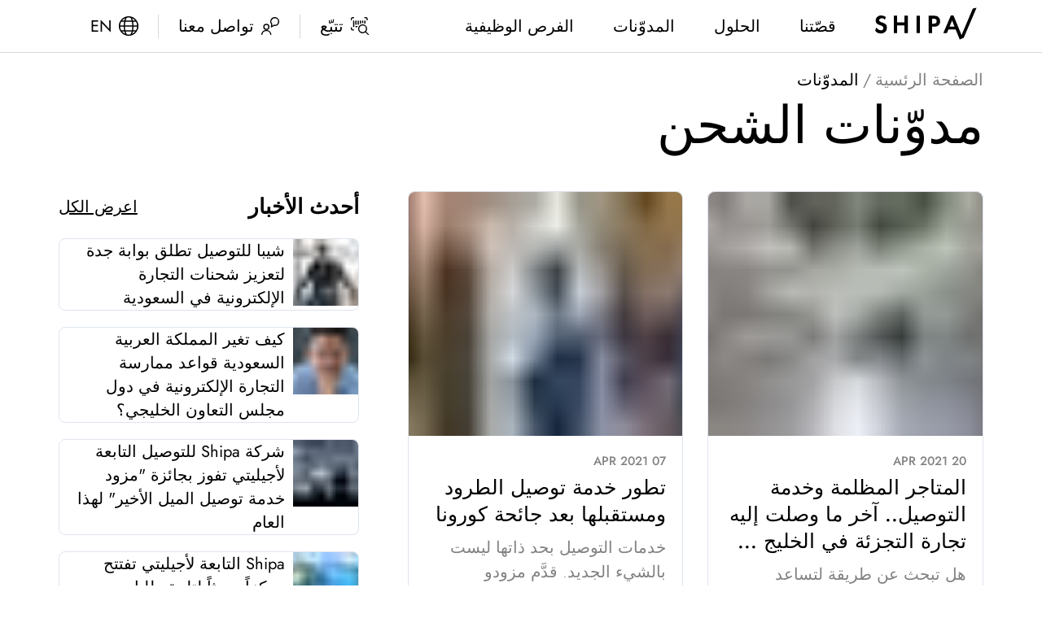

--- FILE ---
content_type: text/html
request_url: https://shipa.com/ar/blog/page/4/
body_size: 36084
content:
<!DOCTYPE html><html dir="rtl" lang="ar"><head><meta charSet="utf-8"/><meta http-equiv="x-ua-compatible" content="ie=edge"/><meta name="viewport" content="width=device-width, initial-scale=1, shrink-to-fit=no"/><script>(function(w,d,s,l,i){w[l]=w[l]||[];w[l].push({'gtm.start': new Date().getTime(),event:'gtm.js'});var f=d.getElementsByTagName(s)[0], j=d.createElement(s),dl=l!='dataLayer'?'&l='+l:'';j.async=true;j.src= 'https://www.googletagmanager.com/gtm.js?id='+i+dl+'';f.parentNode.insertBefore(j,f); })(window,document,'script','dataLayer', 'GTM-TJFN8VK');</script><meta http-equiv="Content-Security-Policy-Report-Only" content="base-uri &#x27;self&#x27;; default-src &#x27;self&#x27; *.shipa.com *.intercom.io *.doubleclick.net
          *.twitter.com *.twimg.com *.intercom.io *.intercomcdn.com
          *.linkedin.com *.facebook.com *.adsymptotic.com *.google.com
          *.google.ae *.google-analytics.com *.unless.com
          *.vimeo.com *.vimeocdn.com *.akamaized.net *.googletagmanager.com
          *.gstatic.com *.googleapis.com
          ; script-src &#x27;self&#x27; &#x27;unsafe-inline&#x27; &#x27;sha256-NnXSwQoNwGn3SW025nosCZ4KlLF/ADzziWRZaSoLuoQ=&#x27; &#x27;sha256-mhSke34jjn6xRQO2fLCbF/iPphYOhBo4XxZ314irACA=&#x27; &#x27;sha256-ngeq7bMjI8WAdv26ely37BX3T6y7qXf0DhksnZ2IM3c=&#x27;; style-src &#x27;self&#x27; &#x27;unsafe-inline&#x27; &#x27;sha256-thnYwna/jMAByABolmqfQB9+Yh99jyr0JHk8jM82/iI=&#x27; &#x27;sha256-xLOSi2nlC2FNRAXqI5s69e/I4Cx7aF74LRCYrfm18W0=&#x27;; object-src &#x27;none&#x27;; form-action &#x27;self&#x27;; font-src &#x27;self&#x27; data:; connect-src &#x27;self&#x27;; img-src &#x27;self&#x27; data:;"/><title data-react-helmet="true">مقالات المدوّنة | Shipa</title><link data-react-helmet="true" href="https://www.googletagmanager.com" rel="preconnect" crossorigin="anonymous"/><link data-react-helmet="true" rel="dns-prefetch" href="https://www.googletagmanager.com"/><link data-react-helmet="true" rel="alternate" href="https://shipa.com/blog/" hrefLang="en"/><link data-react-helmet="true" rel="alternate" href="https://shipa.com/ar/blog/page/4" hrefLang="ar"/><link data-react-helmet="true" rel="canonical" href="https://shipa.com/ar/blog/page/4" data-test="meta-canonical"/><meta data-react-helmet="true" name="robots" content="index, follow, noodp, noydir"/><meta data-react-helmet="true" name="title" content="مقالات المدوّنة | Shipa"/><meta data-react-helmet="true" name="description" content="اطلعوا على مقالات مدونتنا التي نناقش فيها أهم المواضيع الرئيسية في خدمات التوصيل إلى الميل الأخير وتكامل التجارة الإلكترونية وخدمات الشحن | Shipa"/><meta data-react-helmet="true" property="og:title" content="مقالات المدوّنة | Shipa"/><meta data-react-helmet="true" property="og:url" content="https://shipa.com/ar/blog/page/4"/><meta data-react-helmet="true" property="og:description" content="اطلعوا على مقالات مدونتنا التي نناقش فيها أهم المواضيع الرئيسية في خدمات التوصيل إلى الميل الأخير وتكامل التجارة الإلكترونية وخدمات الشحن | Shipa"/><meta data-react-helmet="true" property="og:type" content="website"/><meta data-react-helmet="true" property="og:image" content="https://shipa.com/static/1222a621199a5dbe4eeb197ce30bd48e/shipa-preview.png"/><meta data-react-helmet="true" property="og:site_name" content="Shipa"/><meta data-react-helmet="true" property="og:locale" content="ar_AE"/><meta data-react-helmet="true" property="og:locale:alternate" content="en_US"/><meta data-react-helmet="true" name="twitter:card" content="summary"/><meta data-react-helmet="true" name="twitter:site" content="@ShipaWorld"/><meta data-react-helmet="true" name="twitter:title" content="مقالات المدوّنة | Shipa"/><meta data-react-helmet="true" name="twitter:creator" content="@ShipaWorld"/><meta data-react-helmet="true" name="twitter:url" content="https://shipa.com/ar/blog/page/4"/><meta data-react-helmet="true" name="twitter:description" content="اطلعوا على مقالات مدونتنا التي نناقش فيها أهم المواضيع الرئيسية في خدمات التوصيل إلى الميل الأخير وتكامل التجارة الإلكترونية وخدمات الشحن | Shipa"/><meta data-react-helmet="true" name="twitter:image" content="https://shipa.com/static/1222a621199a5dbe4eeb197ce30bd48e/shipa-preview.png"/><meta data-react-helmet="true" name="google-site-verification" content="_5t1unb5_-5NrCiz9a0f_Az7oLgmLNKr_6M7iFAlI4o"/><meta data-react-helmet="true" name="facebook-domain-verification" content="na7v0txkgmmh0vfr2cygufgesrwl4l"/><script data-react-helmet="true" src="https://uae.fw-cdn.com/40156381/94720.js" chat="true" widgetId="c8e84bd0-9a14-44a3-af65-0d577a364198"></script><style data-react-helmet="true">
            @font-face {
              font-family: 'Jost';
              src: url('/fonts/Jost-Light.woff2'), url('/fonts/Jost-Light.woff');
              font-weight: 100;
              font-display: swap;
            }
            @font-face {
              font-family: 'Jost';
              src: url('/fonts/Jost-Regular.woff2'), url('/fonts/Jost-Regular.woff');
              font-weight: 200;
              font-display: swap;
            }
            @font-face {
              font-family: 'Jost';
              src: url('/fonts/Jost-Medium.woff2'), url('/fonts/Jost-Medium.woff');
              font-weight: 300;
              font-display: swap;
            }
            @font-face {
              font-family: 'Jost';
              src: url('/fonts/Jost-SemiBold.woff2'), url('/fonts/Jost-SemiBold.woff');
              font-weight: 400;
              font-display: swap;
            }
          </style><link rel="icon" href="/favicon-32x32.png?v=41a0def6e873245d4a2913e9d72af877" type="image/png"/><link rel="manifest" href="/manifest.webmanifest"/><meta name="theme-color" content="#000"/><link rel="apple-touch-icon" sizes="48x48" href="/icons/icon-48x48.png?v=41a0def6e873245d4a2913e9d72af877"/><link rel="apple-touch-icon" sizes="72x72" href="/icons/icon-72x72.png?v=41a0def6e873245d4a2913e9d72af877"/><link rel="apple-touch-icon" sizes="96x96" href="/icons/icon-96x96.png?v=41a0def6e873245d4a2913e9d72af877"/><link rel="apple-touch-icon" sizes="144x144" href="/icons/icon-144x144.png?v=41a0def6e873245d4a2913e9d72af877"/><link rel="apple-touch-icon" sizes="192x192" href="/icons/icon-192x192.png?v=41a0def6e873245d4a2913e9d72af877"/><link rel="apple-touch-icon" sizes="256x256" href="/icons/icon-256x256.png?v=41a0def6e873245d4a2913e9d72af877"/><link rel="apple-touch-icon" sizes="384x384" href="/icons/icon-384x384.png?v=41a0def6e873245d4a2913e9d72af877"/><link rel="apple-touch-icon" sizes="512x512" href="/icons/icon-512x512.png?v=41a0def6e873245d4a2913e9d72af877"/><style data-styled="" data-styled-version="5.3.0">html{font-size:62.5%;font-weight:200;height:100%;position:relative;}/*!sc*/
@media (min-width:112.5625em){html{font-size:62.5%;}}/*!sc*/
@media (max-width:61.875em){html{font-size:56.25%;}}/*!sc*/
@media (max-width:37.5em){html{font-size:50%;}}/*!sc*/
@media (max-width:20em){html{font-size:43.75%;}}/*!sc*/
*{font-family:'Futura PT',Arial,sans-serif;box-sizing:border-box;}/*!sc*/
body{font-size:2rem;height:100%;position:relative;margin:0;padding:0;box-sizing:border-box;background-color:#ffffff;}/*!sc*/
input::-webkit-outer-spin-button,input::-webkit-inner-spin-button{-webkit-appearance:none;margin:0;}/*!sc*/
input[type=number]{-moz-appearance:textfield;}/*!sc*/
data-styled.g16[id="sc-global-iRFVSL1"]{content:"sc-global-iRFVSL1,"}/*!sc*/
.jpsSWp{display:inline-block;-webkit-text-decoration:none;text-decoration:none;position:relative;height:4rem;overflow:hidden;padding:0;border:none;border-radius:2.5rem;background:#000000;color:#ffffff;cursor:pointer;font-size:2rem;font-weight:200;}/*!sc*/
.jpsSWp:hover{box-shadow:0 0.6rem 1rem rgba(0,0,0,0.07);}/*!sc*/
data-styled.g44[id="theme__Button-sc-1ls5d2j-0"]{content:"jpsSWp,"}/*!sc*/
.isbwNr{height:100%;box-sizing:border-box;text-align:center;padding:0 4rem;display:-webkit-box;display:-webkit-flex;display:-ms-flexbox;display:flex;-webkit-align-items:center;-webkit-box-align:center;-ms-flex-align:center;align-items:center;-webkit-box-pack:center;-webkit-justify-content:center;-ms-flex-pack:center;justify-content:center;}/*!sc*/
.isbwNr:hover{background:rgba(0,0,0,0.15);}/*!sc*/
data-styled.g45[id="theme__Hover-sc-1ls5d2j-1"]{content:"isbwNr,"}/*!sc*/
.iyfpwu{visibility:hidden;padding:0.5rem 1rem;background:#ffffff;border:1px solid grey;position:absolute;}/*!sc*/
data-styled.g78[id="theme__Main-sc-1pjwmel-0"]{content:"iyfpwu,"}/*!sc*/
.cBxrKT{display:none;position:fixed;z-index:10;right:0;top:0;width:100%;height:100%;background-color:rgba(0,0,0,0.75);}/*!sc*/
data-styled.g79[id="theme__Background-sc-1pjwmel-1"]{content:"cBxrKT,"}/*!sc*/
.lgfizM *{box-sizing:border-box;padding:0;margin:0;}/*!sc*/
.lgfizM p{font-size:2rem;font-weight:200;line-height:150%;color:#333333;}/*!sc*/
.lgfizM p:not(:last-child){margin-bottom:4rem;}/*!sc*/
.lgfizM ul{margin-right:20px;}/*!sc*/
.lgfizM li{font-size:2rem;font-weight:200;line-height:150%;color:#333333;margin-bottom:3.5rem;}/*!sc*/
.lgfizM h1,.lgfizM h2,.lgfizM h3,.lgfizM h4,.lgfizM h5,.lgfizM h6{margin-bottom:2rem;}/*!sc*/
.lgfizM h1{font-size:6.4rem;font-weight:200;line-height:8.2rem;}/*!sc*/
@media (max-width:37.5em){.lgfizM h1{font-size:4.8rem;}}/*!sc*/
.lgfizM h2{font-size:4.8rem;font-weight:200;}/*!sc*/
@media (max-width:37.5em){.lgfizM h2{font-size:3.6rem;}}/*!sc*/
.lgfizM h3{font-size:3.6rem;font-weight:200;}/*!sc*/
.lgfizM h4{font-size:2.6rem;font-weight:400;line-height:150%;}/*!sc*/
.lgfizM h5{font-size:1.8rem;font-weight:400;line-height:150%;}/*!sc*/
.lgfizM img{max-width:100%;}/*!sc*/
.lgfizM b,.lgfizM strong{font-weight:300;}/*!sc*/
.lgfizM a{color:#000000;font-weight:300;}/*!sc*/
.lgfizM a:visited,.lgfizM a:active{color:#000000;}/*!sc*/
data-styled.g214[id="theme__Main-sc-11gmpnd-0"]{content:"lgfizM,"}/*!sc*/
.bAteHT{color:#828282;margin:0;display:-webkit-box;display:-webkit-flex;display:-ms-flexbox;display:flex;-webkit-flex-direction:row;-ms-flex-direction:row;flex-direction:row;-webkit-align-items:center;-webkit-box-align:center;-ms-flex-align:center;align-items:center;}/*!sc*/
.bAteHT>:first-child{margin-right:0;}/*!sc*/
data-styled.g221[id="theme__Main-sc-1ybbbw6-0"]{content:"bAteHT,"}/*!sc*/
.dcOUvu{display:-webkit-box;display:-webkit-flex;display:-ms-flexbox;display:flex;-webkit-flex-direction:row;-ms-flex-direction:row;flex-direction:row;-webkit-align-items:center;-webkit-box-align:center;-ms-flex-align:center;align-items:center;}/*!sc*/
data-styled.g222[id="theme__LinkWrapper-sc-1ybbbw6-1"]{content:"dcOUvu,"}/*!sc*/
.gMvAOi{color:#828282;-webkit-text-decoration:none;text-decoration:none;margin-right:0.5rem;margin-left:0.5rem;}/*!sc*/
.gMvAOi:hover{color:#000000;-webkit-text-decoration:underline;text-decoration:underline;}/*!sc*/
data-styled.g223[id="theme__Link-sc-1ybbbw6-2"]{content:"gMvAOi,"}/*!sc*/
.kMlNys{color:#000000;margin-right:0.5rem;margin-left:0.5rem;}/*!sc*/
data-styled.g224[id="theme__Inactive-sc-1ybbbw6-3"]{content:"kMlNys,"}/*!sc*/
:root{--container-width:88%;}/*!sc*/
@media (max-width:62.5em){:root{--container-width:95%;}}/*!sc*/
@media (max-width:23.4375em){:root{--container-width:90%;}}/*!sc*/
*{box-sizing:border-box;margin:0;padding:0;font-family:'Jost',serif,sans-serif,Arial,Helvetica,"Apple Color Emoji","Segoe UI Emoji","Segoe UI Symbol";}/*!sc*/
body.using-mouse *:active,body.using-mouse *:focus{outline:none;}/*!sc*/
html[dir='rtl'] *{font-family:'Jost',Arial,'Times New Roman',serif,Arial,Helvetica;}/*!sc*/
#___gatsby,#gatsby-focus-wrapper{height:100%;}/*!sc*/
data-styled.g517[id="sc-global-euabxD1"]{content:"sc-global-euabxD1,"}/*!sc*/
.xRRKu{z-index:10;top:8.8rem;border:none;border-radius:1.2rem;padding:0;right:0;-webkit-transform:translateX(25%);-ms-transform:translateX(25%);transform:translateX(25%);width:calc(15rem + (4.6rem * 2) + calc((24rem * 3) + (4rem * 2)));}/*!sc*/
@media (max-width:77.5em){.xRRKu{width:calc(15rem + (4.6rem * 2) + calc((24rem * 2) + (4rem * 1)));}}/*!sc*/
@media (max-width:56.25em){.xRRKu{width:calc(15rem + (4.6rem * 2) + calc((24rem * 1) + (4rem * 0)));}}/*!sc*/
.xRRKu:before{display:block;position:absolute;top:0;right:25%;-webkit-transform:translate(0,-100%);-ms-transform:translate(0,-100%);transform:translate(0,-100%);content:'';width:0;height:0;border-right:1.7rem solid transparent;font-size:1.4rem;border-left:1.7rem solid transparent;border-bottom:1.7rem solid #ffffff;}/*!sc*/
.gExFYE{z-index:10;top:8.8rem;border:none;border-radius:1.2rem;padding:0;right:0;-webkit-transform:translateX(25%);-ms-transform:translateX(25%);transform:translateX(25%);width:calc(15rem + (4.6rem * 2) + calc((24rem * 1.5) + (4rem * 0.5)));}/*!sc*/
@media (max-width:77.5em){.gExFYE{width:calc(15rem + (4.6rem * 2) + calc((24rem * 1.5) + (4rem * 0.5)));}}/*!sc*/
@media (max-width:56.25em){.gExFYE{width:calc(15rem + (4.6rem * 2) + calc((24rem * 1) + (4rem * 0)));}}/*!sc*/
.gExFYE:before{display:block;position:absolute;top:0;right:25%;-webkit-transform:translate(0,-100%);-ms-transform:translate(0,-100%);transform:translate(0,-100%);content:'';width:0;height:0;border-right:1.7rem solid transparent;font-size:1.4rem;border-left:1.7rem solid transparent;border-bottom:1.7rem solid #ffffff;}/*!sc*/
data-styled.g519[id="Submenustyles__HeaderNavigationSubmenu-sc-98tal-0"]{content:"xRRKu,gExFYE,"}/*!sc*/
.aIGwl{top:6.5rem;}/*!sc*/
data-styled.g520[id="Submenustyles__SubmenuBackground-sc-98tal-1"]{content:"aIGwl,"}/*!sc*/
.gpoMti{border-radius:1.2rem;position:relative;width:100%;height:100%;overflow:hidden;}/*!sc*/
data-styled.g521[id="Submenustyles__RoundBorders-sc-98tal-2"]{content:"gpoMti,"}/*!sc*/
.fxUkju{display:-webkit-box;display:-webkit-flex;display:-ms-flexbox;display:flex;padding:4.6rem;}/*!sc*/
data-styled.g522[id="Submenustyles__FlexContainer-sc-98tal-3"]{content:"fxUkju,"}/*!sc*/
.dcbOZq{display:grid;grid-template-columns:repeat(auto-fill,24rem);grid-gap:4rem;list-style:none;width:calc((24rem * 3) + (4rem * 2));}/*!sc*/
@media (max-width:77.5em){.dcbOZq{width:calc((24rem * 2) + (4rem * 1));}}/*!sc*/
@media (max-width:56.25em){.dcbOZq{grid-gap:2rem;width:calc((24rem * 1) + (4rem * 0));}}/*!sc*/
data-styled.g523[id="Submenustyles__Grid-sc-98tal-4"]{content:"dcbOZq,"}/*!sc*/
.ddTrWH{text-transform:uppercase;font-size:2.5rem;font-weight:400;line-height:150%;margin-left:3.5rem;width:11.5rem;}/*!sc*/
@media (max-width:56.25em){.ddTrWH{margin-left:3rem;}}/*!sc*/
.hHJYhE{text-transform:uppercase;font-size:2rem;font-weight:400;line-height:150%;margin-left:3.5rem;width:11.5rem;}/*!sc*/
@media (max-width:56.25em){.hHJYhE{margin-left:3rem;}}/*!sc*/
data-styled.g524[id="Submenustyles__SubmenuTitle-sc-98tal-5"]{content:"ddTrWH,hHJYhE,"}/*!sc*/
.dGYvbB{display:-webkit-box;display:-webkit-flex;display:-ms-flexbox;display:flex;-webkit-flex-direction:column;-ms-flex-direction:column;flex-direction:column;}/*!sc*/
data-styled.g525[id="Submenustyles__SubmenuItem-sc-98tal-6"]{content:"dGYvbB,"}/*!sc*/
.cysaHS{display:inline-block;margin-bottom:2rem;height:3.2rem;width:3.5rem;object-fit:contain;}/*!sc*/
data-styled.g526[id="Submenustyles__SubmenuIcon-sc-98tal-7"]{content:"cysaHS,"}/*!sc*/
.crYVgj{text-transform:uppercase;-webkit-text-decoration:none;text-decoration:none;font-size:1.5rem;font-weight:300;line-height:150%;margin-bottom:1rem;color:#000000;}/*!sc*/
data-styled.g527[id="Submenustyles__SubmenuItemLink-sc-98tal-8"]{content:"crYVgj,"}/*!sc*/
.hiCCVm{width:2rem;-webkit-transform:translateY(25%);-ms-transform:translateY(25%);transform:translateY(25%);margin-right:0.5rem;}/*!sc*/
html[dir='rtl'] .Submenustyles__StyledArrowRight-sc-98tal-9{-webkit-transform:rotate(180deg);-ms-transform:rotate(180deg);transform:rotate(180deg);}/*!sc*/
data-styled.g528[id="Submenustyles__StyledArrowRight-sc-98tal-9"]{content:"hiCCVm,"}/*!sc*/
.hfmALQ{font-size:1.5rem;font-weight:200;line-height:150%;}/*!sc*/
data-styled.g529[id="Submenustyles__SubmenuItemDescription-sc-98tal-10"]{content:"hfmALQ,"}/*!sc*/
.flJucZ{list-style-type:none;}/*!sc*/
.flJucZ:not(:last-child){margin-bottom:1rem;}/*!sc*/
data-styled.g530[id="Submenustyles__SubmenuVerticalItem-sc-98tal-11"]{content:"flJucZ,"}/*!sc*/
.izsEDj{font-size:1.6rem;font-weight:200;line-height:150%;-webkit-text-decoration:none;text-decoration:none;color:#000000;}/*!sc*/
.izsEDj:hover{-webkit-text-decoration:underline;text-decoration:underline;}/*!sc*/
data-styled.g531[id="Submenustyles__SubmenuVerticalLink-sc-98tal-12"]{content:"izsEDj,"}/*!sc*/
.boIbuL{font-size:1.6rem;font-weight:400;line-height:150%;-webkit-text-decoration:underline;text-decoration:underline;color:#000000;}/*!sc*/
.boIbuL:hover{-webkit-text-decoration:none;text-decoration:none;}/*!sc*/
data-styled.g532[id="Submenustyles__ViewAllLink-sc-98tal-13"]{content:"boIbuL,"}/*!sc*/
.mhJDF{z-index:10;top:7.3rem;border:none;border-radius:1.2rem;padding:0;right:0;-webkit-transform:translateX(50%);-ms-transform:translateX(50%);transform:translateX(50%);}/*!sc*/
@media (max-width:64em){.mhJDF{right:0;-webkit-transform:translateX(50%);-ms-transform:translateX(50%);transform:translateX(50%);}}/*!sc*/
@media (max-width:37.5em){.mhJDF{z-index:11;top:9.3rem;right:1.4rem;-webkit-transform:none;-ms-transform:none;transform:none;width:calc(100% - 2.8rem);}}/*!sc*/
.mhJDF:before{display:block;position:absolute;top:0;right:75%;-webkit-transform:translate(100%,-100%);-ms-transform:translate(100%,-100%);transform:translate(100%,-100%);content:'';width:0;height:0;border-right:1.7rem solid transparent;font-size:1.4rem;border-left:1.7rem solid transparent;border-bottom:1.7rem solid #ffffff;}/*!sc*/
@media (max-width:37.5em){.mhJDF:before{display:none;}}/*!sc*/
data-styled.g533[id="Submenustyles__HeaderNavigationSubmenu-sc-1jubjyf-0"]{content:"mhJDF,"}/*!sc*/
.kTSZAQ{top:6.5rem;}/*!sc*/
@media (max-width:23.4375em){.kTSZAQ{top:8.55rem;}}/*!sc*/
data-styled.g534[id="Submenustyles__SubmenuBackground-sc-1jubjyf-1"]{content:"kTSZAQ,"}/*!sc*/
.gybYkD{display:-webkit-box;display:-webkit-flex;display:-ms-flexbox;display:flex;-webkit-flex-direction:column;-ms-flex-direction:column;flex-direction:column;border-radius:1.2rem;position:relative;height:100%;overflow:hidden;padding:5.7rem 4rem;}/*!sc*/
@media (max-width:64em){.gybYkD{border-radius:0;}}/*!sc*/
@media (max-width:37.5em){.gybYkD{padding:7.15rem 5rem;}}/*!sc*/
data-styled.g535[id="Submenustyles__RoundBorders-sc-1jubjyf-2"]{content:"gybYkD,"}/*!sc*/
.jWfMKm{display:-webkit-box;display:-webkit-flex;display:-ms-flexbox;display:flex;-webkit-align-items:center;-webkit-box-align:center;-ms-flex-align:center;align-items:center;}/*!sc*/
.jWfMKm:not(:last-child){margin-bottom:3rem;}/*!sc*/
data-styled.g537[id="Submenustyles__SubmenuItem-sc-1jubjyf-4"]{content:"jWfMKm,"}/*!sc*/
.hyuYet{display:block;margin-left:1.5rem;width:3.6rem;height:2.4rem;object-fit:contain;}/*!sc*/
data-styled.g538[id="Submenustyles__SubmenuIcon-sc-1jubjyf-5"]{content:"hyuYet,"}/*!sc*/
.gljqlI{text-transform:uppercase;-webkit-text-decoration:none;text-decoration:none;font-size:1.5rem;font-weight:300;color:#000000;white-space:nowrap;}/*!sc*/
@media (max-width:37.5em){.gljqlI{font-size:2.5rem;font-weight:200;}}/*!sc*/
.gljqlI:hover{-webkit-text-decoration:underline;text-decoration:underline;}/*!sc*/
data-styled.g539[id="Submenustyles__SubmenuItemLink-sc-1jubjyf-6"]{content:"gljqlI,"}/*!sc*/
.kQuobO{-webkit-align-self:flex-start;-ms-flex-item-align:start;align-self:flex-start;margin-top:2.6rem;}/*!sc*/
@media (max-width:37.5em){.kQuobO{margin-top:4.7rem;}}/*!sc*/
data-styled.g540[id="Submenustyles__SubmenuButton-sc-1jubjyf-7"]{content:"kQuobO,"}/*!sc*/
.eFEChr{display:-webkit-box;display:-webkit-flex;display:-ms-flexbox;display:flex;-webkit-box-pack:justify;-webkit-justify-content:space-between;-ms-flex-pack:justify;justify-content:space-between;-webkit-align-items:center;-webkit-box-align:center;-ms-flex-align:center;align-items:center;height:6.4rem;width:100%;padding:0 calc((100% - var(--container-width)) / 2);background-color:#ffffff;box-shadow:0 1px 0 0 rgba(0,0,0,0.16);box-shadow:0 1px 0 0 rgba(0,0,0,0.16);}/*!sc*/
@media (max-width:37.5em){.eFEChr{height:8.55rem;}}/*!sc*/
data-styled.g542[id="Headerstyles__Wrapper-wugaex-1"]{content:"eFEChr,"}/*!sc*/
.eIGOMv{display:-webkit-box;display:-webkit-flex;display:-ms-flexbox;display:flex;-webkit-align-items:center;-webkit-box-align:center;-ms-flex-align:center;align-items:center;height:100%;}/*!sc*/
data-styled.g543[id="Headerstyles__LeftSide-wugaex-2"]{content:"eIGOMv,"}/*!sc*/
.gNlOjJ{display:-webkit-box;display:-webkit-flex;display:-ms-flexbox;display:flex;}/*!sc*/
data-styled.g544[id="Headerstyles__RightSide-wugaex-3"]{content:"gNlOjJ,"}/*!sc*/
.eshHea{-webkit-transform:translateY(2px);-ms-transform:translateY(2px);transform:translateY(2px);}/*!sc*/
data-styled.g545[id="Headerstyles__Logo-wugaex-4"]{content:"eshHea,"}/*!sc*/
.fYheav{position:relative;padding:0 2.4rem;list-style:none;}/*!sc*/
@media (max-width:37.5em){.fYheav{position:static;}}/*!sc*/
.fYheav:not(:last-child){border-left:1px solid rgba(0,0,0,0.16);}/*!sc*/
@media (max-width:61.875em){.fYheav:nth-last-child(2){border-left:none;}}/*!sc*/
.fYheav:last-child{padding-left:0;}/*!sc*/
data-styled.g546[id="Headerstyles__WidgetWrapper-wugaex-5"]{content:"fYheav,"}/*!sc*/
.cSGTWB{visibility:visible;}/*!sc*/
data-styled.g547[id="Headerstyles__ToggableWidgetWrapper-wugaex-6"]{content:"cSGTWB,"}/*!sc*/
.jQLvXD{height:100%;display:-webkit-box;display:-webkit-flex;display:-ms-flexbox;display:flex;-webkit-box-pack:center;-webkit-justify-content:center;-ms-flex-pack:center;justify-content:center;-webkit-align-items:center;-webkit-box-align:center;-ms-flex-align:center;align-items:center;-webkit-text-decoration:none;text-decoration:none;cursor:pointer;font-size:2rem;font-weight:200;color:#000000;}/*!sc*/
data-styled.g548[id="Headerstyles__WidgetItem-wugaex-7"]{content:"jQLvXD,"}/*!sc*/
.jhnBEy{display:block;margin-left:0.8rem;width:2.4rem;height:2.2rem;object-fit:contain;}/*!sc*/
data-styled.g549[id="Headerstyles__WidgetIcon-wugaex-8"]{content:"jhnBEy,"}/*!sc*/
@media (max-width:48em){.iwwosZ{display:none;}}/*!sc*/
data-styled.g550[id="HeaderDesktopstyles__DesktopWrapper-sc-4a2e10-0"]{content:"iwwosZ,"}/*!sc*/
.htijaY{display:-webkit-box;display:-webkit-flex;display:-ms-flexbox;display:flex;list-style-type:none;height:100%;margin-right:4.8rem;}/*!sc*/
@media (max-width:54.375em){.htijaY{margin-right:2.4rem;}}/*!sc*/
data-styled.g551[id="HeaderDesktopstyles__NavigationLinks-sc-4a2e10-1"]{content:"htijaY,"}/*!sc*/
.llHzIV{position:relative;height:100%;display:-webkit-box;display:-webkit-flex;display:-ms-flexbox;display:flex;-webkit-flex-direction:column;-ms-flex-direction:column;flex-direction:column;-webkit-box-pack:center;-webkit-justify-content:center;-ms-flex-pack:center;justify-content:center;}/*!sc*/
.llHzIV:not(:last-child){margin-left:4.8rem;}/*!sc*/
data-styled.g552[id="HeaderDesktopstyles__NavigationItem-sc-4a2e10-2"]{content:"llHzIV,"}/*!sc*/
.qkvOW{position:relative;-webkit-text-decoration:none;text-decoration:none;cursor:pointer;color:#000000;font-size:2rem;font-weight:200;height:100%;display:-webkit-box;display:-webkit-flex;display:-ms-flexbox;display:flex;-webkit-align-items:center;-webkit-box-align:center;-ms-flex-align:center;align-items:center;}/*!sc*/
data-styled.g553[id="HeaderDesktopstyles__NavLink-sc-4a2e10-3"]{content:"qkvOW,"}/*!sc*/
@media (max-width:54.375em){.XWICX{display:none;}}/*!sc*/
data-styled.g554[id="HeaderDesktopstyles__WidgetItemLabel-sc-4a2e10-4"]{content:"XWICX,"}/*!sc*/
.gKyBNw{width:2.4rem;margin-left:0.8rem;}/*!sc*/
data-styled.g555[id="LanguageSwitcherstyles__StyledLanguageSwitcherIcon-inklef-0"]{content:"gKyBNw,"}/*!sc*/
.gMeoFp{height:100%;display:-webkit-box;display:-webkit-flex;display:-ms-flexbox;display:flex;-webkit-box-pack:center;-webkit-justify-content:center;-ms-flex-pack:center;justify-content:center;-webkit-align-items:center;-webkit-box-align:center;-ms-flex-align:center;align-items:center;-webkit-text-decoration:none;text-decoration:none;cursor:pointer;font-size:2rem;font-weight:200;color:#000000;padding-left:3.4rem;}/*!sc*/
data-styled.g556[id="LanguageSwitcherstyles__MobileLanguageSwitcherLink-inklef-1"]{content:"gMeoFp,"}/*!sc*/
.iFddbD{position:relative;display:block;width:2.8rem;height:1.4rem;cursor:pointer;border:none;background-color:transparent;}/*!sc*/
body.using-mouse .hamburger__Wrapper-sc-1chrmwa-0:active,body.using-mouse .iFddbD:focus{outline:none;}/*!sc*/
data-styled.g557[id="hamburger__Wrapper-sc-1chrmwa-0"]{content:"iFddbD,"}/*!sc*/
.jIyqAi{display:block;position:absolute;top:50%;right:0;-webkit-transform:translateY(-50%);-ms-transform:translateY(-50%);transform:translateY(-50%);}/*!sc*/
.jIyqAi,.jIyqAi:before,.jIyqAi:after{height:2px;width:2.8rem;background-color:#000000;border-radius:1px;display:inline-block;}/*!sc*/
.jIyqAi:before,.jIyqAi:after{content:"";position:absolute;left:0;-webkit-transition:all 0.2s;transition:all 0.2s;}/*!sc*/
.jIyqAi:before{top:-0.8rem;}/*!sc*/
.jIyqAi:after{top:0.8rem;}/*!sc*/
data-styled.g558[id="hamburger__StyledHamburger-sc-1chrmwa-1"]{content:"jIyqAi,"}/*!sc*/
.iIxtiH{pointer-events:none;display:none;height:100%;width:100%;position:absolute;padding-top:6.4rem;top:0;right:0;z-index:10;overflow-x:hidden;}/*!sc*/
@media (max-width:48em){.iIxtiH{display:block;}}/*!sc*/
@media (max-width:37.5em){.iIxtiH{padding-top:8.55rem;top:0;}}/*!sc*/
data-styled.g559[id="MobileMenustyles__Container-sc-1uju6w0-0"]{content:"iIxtiH,"}/*!sc*/
.esRTfK{-webkit-transform:translateX(-100%);-ms-transform:translateX(-100%);transform:translateX(-100%);width:100%;min-height:100%;background-color:#000000;}/*!sc*/
data-styled.g560[id="MobileMenustyles__Background-sc-1uju6w0-1"]{content:"esRTfK,"}/*!sc*/
.hdBVrP{width:100%;padding:4.9rem calc((100% - var(--container-width)) / 2) 0;}/*!sc*/
data-styled.g561[id="MobileMenustyles__List-sc-1uju6w0-2"]{content:"hdBVrP,"}/*!sc*/
.hivVBT{text-align:center;width:100%;list-style:none;}/*!sc*/
.hivVBT:not(:last-child){margin-bottom:4.8rem;}/*!sc*/
data-styled.g562[id="MobileMenustyles__ListItem-sc-1uju6w0-3"]{content:"hivVBT,"}/*!sc*/
.jjHImo{-webkit-text-decoration:none;text-decoration:none;font-size:4.5rem;font-weight:200;color:#ffffff;}/*!sc*/
data-styled.g563[id="MobileMenustyles__SubmenuToggler-sc-1uju6w0-4"]{content:"jjHImo,"}/*!sc*/
.hNCUNX{-webkit-text-decoration:none;text-decoration:none;font-size:4.5rem;font-weight:200;color:#ffffff;}/*!sc*/
data-styled.g564[id="MobileMenustyles__LinkItem-sc-1uju6w0-5"]{content:"hNCUNX,"}/*!sc*/
.kdviNi{display:none;-webkit-flex-wrap:wrap;-ms-flex-wrap:wrap;flex-wrap:wrap;background-color:#141414;height:9.4rem;padding:2.4rem 1.6rem;border-top:1px solid rgba(255,255,255,0.2);border-bottom:1px solid rgba(255,255,255,0.2);}/*!sc*/
@media (max-width:37.5em){.kdviNi{display:-webkit-box;display:-webkit-flex;display:-ms-flexbox;display:flex;}}/*!sc*/
.kdviNi > *{-webkit-box-flex:1;-webkit-flex-grow:1;-ms-flex-positive:1;flex-grow:1;-webkit-flex-shrink:0;-ms-flex-negative:0;flex-shrink:0;}/*!sc*/
data-styled.g565[id="MobileMenustyles__MobileWidgets-sc-1uju6w0-6"]{content:"kdviNi,"}/*!sc*/
.joYUuf:not(:last-child){border-left:1px solid rgba(255,255,255,0.5);}/*!sc*/
data-styled.g566[id="MobileMenustyles__MobileWidgetWrapper-sc-1uju6w0-7"]{content:"joYUuf,"}/*!sc*/
.gyUdjy{color:#ffffff;font-size:3.25rem;font-weight:200;line-height:150%;}/*!sc*/
data-styled.g567[id="MobileMenustyles__MobileWidgetItem-sc-1uju6w0-8"]{content:"gyUdjy,"}/*!sc*/
.imDvZy{margin-left:0.8rem;width:3.2rem;height:3.2rem;background-color:#ffffff;background-repeat:no-repeat;background-size:contain;background-position:center center;-webkit-mask:url('/static/45fefa45dd3bb61a75769ce68fcdd8f6/track_a_package_f9177efb81.svg.svg') no-repeat center;mask:url('/static/45fefa45dd3bb61a75769ce68fcdd8f6/track_a_package_f9177efb81.svg.svg') no-repeat center;-webkit-mask-size:contain;mask-size:contain;}/*!sc*/
.iTdfvN{margin-left:0.8rem;width:3.2rem;height:3.2rem;background-color:#ffffff;background-repeat:no-repeat;background-size:contain;background-position:center center;-webkit-mask:url('/static/3a4e59910a96b615d8c91cae7a477c5c/icon_get_in_touch_d236e1c95e.svg.svg') no-repeat center;mask:url('/static/3a4e59910a96b615d8c91cae7a477c5c/icon_get_in_touch_d236e1c95e.svg.svg') no-repeat center;-webkit-mask-size:contain;mask-size:contain;}/*!sc*/
data-styled.g568[id="MobileMenustyles__MobileWidgetIcon-sc-1uju6w0-9"]{content:"imDvZy,iTdfvN,"}/*!sc*/
.gQqDQW{display:none;position:absolute;right:0;top:0;width:100%;min-height:100%;background-color:#000000;color:#ffffff;padding-top:4.9rem;}/*!sc*/
data-styled.g569[id="MobileSubmenustyles__Wrapper-b8fpjx-0"]{content:"gQqDQW,"}/*!sc*/
.gdmqRV{max-width:35rem;margin:0 auto;padding-bottom:5rem;}/*!sc*/
@media (max-width:37.5em){.gdmqRV{max-width:85%;}}/*!sc*/
data-styled.g570[id="MobileSubmenustyles__Navigation-b8fpjx-1"]{content:"gdmqRV,"}/*!sc*/
.gUcjWi{display:block;color:rgba(255,255,255,0.5);-webkit-text-decoration:underline;text-decoration:underline;font-size:2.5rem;font-weight:200;line-height:150%;margin-bottom:2.6rem;}/*!sc*/
data-styled.g571[id="MobileSubmenustyles__ParentLabel-b8fpjx-2"]{content:"gUcjWi,"}/*!sc*/
.ftsfqX{-webkit-transform:scaleX(-1);-ms-transform:scaleX(-1);transform:scaleX(-1);width:1.9rem;margin-left:0.5rem;}/*!sc*/
.ftsfqX path{stroke:rgba(255,255,255,0.7);}/*!sc*/
data-styled.g572[id="MobileSubmenustyles__ArrowLeft-b8fpjx-3"]{content:"ftsfqX,"}/*!sc*/
.dzQTo{text-align:center;text-transform:uppercase;color:#ffffff;font-size:2rem;font-weight:300;line-height:150%;margin-bottom:2rem;}/*!sc*/
data-styled.g573[id="MobileSubmenustyles__CollectionTitle-b8fpjx-4"]{content:"dzQTo,"}/*!sc*/
.cErBNt{width:5rem;-webkit-transform:translateY(25%);-ms-transform:translateY(25%);transform:translateY(25%);margin-right:2rem;}/*!sc*/
.cErBNt path:not(:first-child){fill:#ffffff;}/*!sc*/
html[dir='rtl'] .MobileSubmenustyles__StyledArrowRight-b8fpjx-5{-webkit-transform:rotate(180deg);-ms-transform:rotate(180deg);transform:rotate(180deg);}/*!sc*/
data-styled.g574[id="MobileSubmenustyles__StyledArrowRight-b8fpjx-5"]{content:"cErBNt,"}/*!sc*/
.bdqJxW{display:none;-webkit-transition:all 0.2s;transition:all 0.2s;}/*!sc*/
@media (max-width:48em){.bdqJxW{display:-webkit-box;display:-webkit-flex;display:-ms-flexbox;display:flex;}}/*!sc*/
data-styled.g575[id="header-mobile__MobileWrapper-sc-19gap2b-0"]{content:"bdqJxW,"}/*!sc*/
.WuzHC{display:block;margin-left:2.6rem;}/*!sc*/
data-styled.g576[id="header-mobile__HamburgerWithMargin-sc-19gap2b-1"]{content:"WuzHC,"}/*!sc*/
.gUOiqq{width:12.8rem;height:6.4rem;background-color:#000000;background-repeat:no-repeat;-webkit-mask:url('/static/912286f0794ff67726b63a8254ab9e01/shipa logo.svg.svg') no-repeat center;mask:url('/static/912286f0794ff67726b63a8254ab9e01/shipa logo.svg.svg') no-repeat center;-webkit-mask-size:contain;mask-size:contain;}/*!sc*/
data-styled.g577[id="header-mobile__MobileLogo-sc-19gap2b-2"]{content:"gUOiqq,"}/*!sc*/
.kouVuX{display:block;}/*!sc*/
@media (max-width:37.5em){.kouVuX{display:none;}}/*!sc*/
data-styled.g578[id="header-mobile__TabletOnly-sc-19gap2b-3"]{content:"kouVuX,"}/*!sc*/
.hTCMTU{display:-webkit-box;display:-webkit-flex;display:-ms-flexbox;display:flex;-webkit-box-pack:justify;-webkit-justify-content:space-between;-ms-flex-pack:justify;justify-content:space-between;-webkit-align-items:center;-webkit-box-align:center;-ms-flex-align:center;align-items:center;padding:5rem calc((100% - var(--container-width)) / 2);background-color:#333333;}/*!sc*/
@media (max-width:40.625em){.hTCMTU{-webkit-flex-direction:column;-ms-flex-direction:column;flex-direction:column;-webkit-align-items:center;-webkit-box-align:center;-ms-flex-align:center;align-items:center;}}/*!sc*/
data-styled.g579[id="TopPanelstyles__TopPanelWrapper-sc-55cprt-0"]{content:"hTCMTU,"}/*!sc*/
.FsbEC{display:-webkit-box;display:-webkit-flex;display:-ms-flexbox;display:flex;-webkit-align-items:center;-webkit-box-align:center;-ms-flex-align:center;align-items:center;-webkit-flex-direction:row;-ms-flex-direction:row;flex-direction:row;}/*!sc*/
@media (max-width:40.625em){.FsbEC:first-child{margin-bottom:4rem;}}/*!sc*/
.jrnEtn{display:-webkit-box;display:-webkit-flex;display:-ms-flexbox;display:flex;-webkit-align-items:center;-webkit-box-align:center;-ms-flex-align:center;align-items:center;-webkit-flex-direction:row-reverse;-ms-flex-direction:row-reverse;flex-direction:row-reverse;}/*!sc*/
@media (max-width:40.625em){.jrnEtn:first-child{margin-bottom:4rem;}}/*!sc*/
data-styled.g580[id="TopPanelstyles__TopPanelGroup-sc-55cprt-1"]{content:"FsbEC,jrnEtn,"}/*!sc*/
.dpYWnx{display:block;margin:0 0 0 2.4rem;width:6.4rem;height:6.4rem;background-repeat:no-repeat;background-size:contain;background-position:center center;}/*!sc*/
.hdErfN{display:block;margin:0 2.4rem 0 0;width:6.4rem;height:6.4rem;background-repeat:no-repeat;background-size:contain;background-position:center center;}/*!sc*/
data-styled.g581[id="TopPanelstyles__TopPanelIcon-sc-55cprt-2"]{content:"dpYWnx,hdErfN,"}/*!sc*/
.ddonsw{margin-bottom:1rem;font-size:2rem;font-weight:200;line-height:150%;}/*!sc*/
data-styled.g582[id="TopPanelstyles__TopPanelSubHeading-sc-55cprt-3"]{content:"ddonsw,"}/*!sc*/
.bYZKyi{display:-webkit-box;display:-webkit-flex;display:-ms-flexbox;display:flex;-webkit-box-pack:justify;-webkit-justify-content:space-between;-ms-flex-pack:justify;justify-content:space-between;-webkit-align-items:center;-webkit-box-align:center;-ms-flex-align:center;align-items:center;cursor:pointer;-webkit-flex-direction:row;-ms-flex-direction:row;flex-direction:row;}/*!sc*/
.bYZKyi,.bYZKyi:active > *,.bYZKyi:visited > *{-webkit-text-decoration:none;text-decoration:none;color:#ffffff;}/*!sc*/
.bYZKyi:hover{-webkit-text-decoration:underline;text-decoration:underline;}/*!sc*/
.gppmzr{display:-webkit-box;display:-webkit-flex;display:-ms-flexbox;display:flex;-webkit-box-pack:justify;-webkit-justify-content:space-between;-ms-flex-pack:justify;justify-content:space-between;-webkit-align-items:center;-webkit-box-align:center;-ms-flex-align:center;align-items:center;cursor:pointer;-webkit-flex-direction:row-reverse;-ms-flex-direction:row-reverse;flex-direction:row-reverse;}/*!sc*/
.gppmzr,.gppmzr:active > *,.gppmzr:visited > *{-webkit-text-decoration:none;text-decoration:none;color:#ffffff;}/*!sc*/
.gppmzr:hover{-webkit-text-decoration:underline;text-decoration:underline;}/*!sc*/
data-styled.g583[id="TopPanelstyles__TopPanelCta-sc-55cprt-4"]{content:"bYZKyi,gppmzr,"}/*!sc*/
.hGQTEB{height:3.2rem;-webkit-transform:scaleX(1);-ms-transform:scaleX(1);transform:scaleX(1);margin-left:1rem;}/*!sc*/
[dir=rtl] .TopPanelstyles__StyledPointingArrows-sc-55cprt-5{-webkit-transform:scaleX(-1);-ms-transform:scaleX(-1);transform:scaleX(-1);margin-right:1rem;margin-left:0;}/*!sc*/
.hGQHVN{height:3.2rem;-webkit-transform:scaleX(-1);-ms-transform:scaleX(-1);transform:scaleX(-1);margin-left:1rem;}/*!sc*/
[dir=rtl] .TopPanelstyles__StyledPointingArrows-sc-55cprt-5{-webkit-transform:scaleX(1);-ms-transform:scaleX(1);transform:scaleX(1);margin-right:1rem;margin-left:0;}/*!sc*/
data-styled.g584[id="TopPanelstyles__StyledPointingArrows-sc-55cprt-5"]{content:"hGQTEB,hGQHVN,"}/*!sc*/
.ikPnYP{text-transform:uppercase;font-size:3.25rem;font-weight:200;line-height:150%;}/*!sc*/
data-styled.g585[id="TopPanelstyles__TopPanelLabel-sc-55cprt-6"]{content:"ikPnYP,"}/*!sc*/
.hnIQkF{padding:7.2rem calc((100% - var(--container-width)) / 2) 0;background-color:#000000;display:-webkit-box;display:-webkit-flex;display:-ms-flexbox;display:flex;-webkit-flex-wrap:wrap;-ms-flex-wrap:wrap;flex-wrap:wrap;}/*!sc*/
.hnIQkF > *{-webkit-flex-basis:19rem;-ms-flex-preferred-size:19rem;flex-basis:19rem;-webkit-flex-shrink:0;-ms-flex-negative:0;flex-shrink:0;-webkit-box-flex:1;-webkit-flex-grow:1;-ms-flex-positive:1;flex-grow:1;}/*!sc*/
@media (max-width:37.5em){.hnIQkF > *{-webkit-flex-basis:100%;-ms-flex-preferred-size:100%;flex-basis:100%;}}/*!sc*/
data-styled.g586[id="NavigationColumnsstyles__StyledNav-yis2o5-0"]{content:"hnIQkF,"}/*!sc*/
.bWNmHR{margin-bottom:4.8rem;}/*!sc*/
data-styled.g588[id="NavigationColumnsstyles__StyledColumnItem-yis2o5-2"]{content:"bWNmHR,"}/*!sc*/
.sQEEw{font-size:1.75rem;font-weight:400;line-height:150%;margin-bottom:2rem;}/*!sc*/
@media (max-width:37.5em){.sQEEw{font-size:2rem;}}/*!sc*/
data-styled.g589[id="NavigationColumnsstyles__Title-yis2o5-3"]{content:"sQEEw,"}/*!sc*/
.khcCEh{display:block;margin-bottom:2rem;-webkit-text-decoration:none;text-decoration:none;color:#ffffff;font-size:1.75rem;font-weight:100;line-height:150%;}/*!sc*/
a.NavigationColumnsstyles__ColumnLink-yis2o5-4:hover{-webkit-text-decoration:underline;text-decoration:underline;}/*!sc*/
@media (max-width:37.5em){.khcCEh{font-size:2rem;}}/*!sc*/
data-styled.g590[id="NavigationColumnsstyles__ColumnLink-yis2o5-4"]{content:"khcCEh,"}/*!sc*/
.bPsCks{display:block;margin-bottom:2rem;-webkit-text-decoration:none;text-decoration:none;color:#ffffff;font-size:1.75rem;font-weight:100;line-height:150%;margin-right:1.6rem;}/*!sc*/
a.NavigationColumnsstyles__ColumnSubLink-yis2o5-5:hover{-webkit-text-decoration:underline;text-decoration:underline;}/*!sc*/
@media (max-width:37.5em){.bPsCks{font-size:2rem;}}/*!sc*/
data-styled.g591[id="NavigationColumnsstyles__ColumnSubLink-yis2o5-5"]{content:"bPsCks,"}/*!sc*/
.kejrJy{padding:1.6rem calc((100% - var(--container-width)) / 2);background-color:#000000;}/*!sc*/
data-styled.g592[id="FooterBottomstyles__SectionWrapper-sc-10jndlm-0"]{content:"kejrJy,"}/*!sc*/
.bXbzEX{display:-webkit-box;display:-webkit-flex;display:-ms-flexbox;display:flex;-webkit-box-pack:justify;-webkit-justify-content:space-between;-ms-flex-pack:justify;justify-content:space-between;-webkit-flex-wrap:wrap;-ms-flex-wrap:wrap;flex-wrap:wrap;}/*!sc*/
data-styled.g593[id="FooterBottomstyles__FlexSpread-sc-10jndlm-1"]{content:"bXbzEX,"}/*!sc*/
.bXyiZV{display:-webkit-box;display:-webkit-flex;display:-ms-flexbox;display:flex;-webkit-box-pack:start;-webkit-justify-content:flex-start;-ms-flex-pack:start;justify-content:flex-start;-webkit-flex-wrap:wrap;-ms-flex-wrap:wrap;flex-wrap:wrap;}/*!sc*/
data-styled.g594[id="FooterBottomstyles__FlexStart-sc-10jndlm-2"]{content:"bXyiZV,"}/*!sc*/
.dWJtLK{background-repeat:no-repeat;background-size:contain;background-position:center center;}/*!sc*/
data-styled.g595[id="FooterBottomstyles__BackgroundIcon-sc-10jndlm-3"]{content:"dWJtLK,"}/*!sc*/
.dbPBGH{width:12.8rem;height:4rem;}/*!sc*/
data-styled.g596[id="FooterBottomstyles__Logo-sc-10jndlm-4"]{content:"dbPBGH,"}/*!sc*/
.jlidKr{display:-webkit-box;display:-webkit-flex;display:-ms-flexbox;display:flex;}/*!sc*/
.jlidKr > *:not(:last-child){margin-left:2.4rem;}/*!sc*/
data-styled.g597[id="FooterBottomstyles__SocialBar-sc-10jndlm-5"]{content:"jlidKr,"}/*!sc*/
.icQrsn:hover{opacity:0.7;}/*!sc*/
data-styled.g598[id="FooterBottomstyles__ExternalLink-sc-10jndlm-6"]{content:"icQrsn,"}/*!sc*/
.bpaxBD{width:3.2rem;height:3.2rem;}/*!sc*/
data-styled.g599[id="FooterBottomstyles__SocialIcon-sc-10jndlm-7"]{content:"bpaxBD,"}/*!sc*/
.cYFdkk{display:-webkit-box;display:-webkit-flex;display:-ms-flexbox;display:flex;-webkit-box-pack:center;-webkit-justify-content:center;-ms-flex-pack:center;justify-content:center;border-top:1px solid rgba(255,255,255,0.1);border-bottom:1px solid rgba(255,255,255,0.1);padding-top:2.4rem;padding-bottom:2.4rem;}/*!sc*/
data-styled.g600[id="FooterBottomstyles__SectionWrapperWithBorder-sc-10jndlm-8"]{content:"cYFdkk,"}/*!sc*/
.fFLqJV{-webkit-box-flex:1;-webkit-flex-grow:1;-ms-flex-positive:1;flex-grow:1;display:-webkit-box;display:-webkit-flex;display:-ms-flexbox;display:flex;-webkit-box-pack:justify;-webkit-justify-content:space-between;-ms-flex-pack:justify;justify-content:space-between;max-width:101.6rem;}/*!sc*/
@media (max-width:37.5em){.fFLqJV{-webkit-flex-direction:column;-ms-flex-direction:column;flex-direction:column;}}/*!sc*/
data-styled.g601[id="FooterBottomstyles__FlexCenter-sc-10jndlm-9"]{content:"fFLqJV,"}/*!sc*/
@media (max-width:37.5em){.jXvABp{margin:0 auto;}}/*!sc*/
data-styled.g602[id="FooterBottomstyles__BottomIconLink-sc-10jndlm-10"]{content:"jXvABp,"}/*!sc*/
.bVcbPL{width:20rem;height:4.8rem;}/*!sc*/
@media (max-width:46.875em){.bVcbPL{width:16rem;}}/*!sc*/
@media (max-width:37.5em){.bVcbPL{width:30rem;height:7.2rem;}}/*!sc*/
data-styled.g604[id="FooterBottomstyles__BottomIcon-sc-10jndlm-12"]{content:"bVcbPL,"}/*!sc*/
.hYVNmj{font-size:2rem;font-weight:100;line-height:150%;color:rgba(255,255,255,0.5);margin:2rem 0 2rem 3rem;}/*!sc*/
data-styled.g605[id="FooterBottomstyles__Copyright-sc-10jndlm-13"]{content:"hYVNmj,"}/*!sc*/
.cHBBcj{font-size:2rem;font-weight:100;line-height:150%;color:rgba(255,255,255,0.5);-webkit-text-decoration:none;text-decoration:none;margin:2rem 0 2rem 25rem;}/*!sc*/
.cHBBcj:hover{-webkit-text-decoration:underline;text-decoration:underline;}/*!sc*/
data-styled.g606[id="FooterBottomstyles__BottomFooterLink-sc-10jndlm-14"]{content:"cHBBcj,"}/*!sc*/
.jYFpsv{color:#ffffff;}/*!sc*/
data-styled.g607[id="footer__FooterWrapper-sc-1oeyu0i-0"]{content:"jYFpsv,"}/*!sc*/
.fFcPfC footer > section:first-child{display:none;}/*!sc*/
.fFcPfC footer > section[data-test='footer-top-panel']{display:none;}/*!sc*/
data-styled.g608[id="styles__NoTopPanelWrapper-ve0kk5-0"]{content:"fFcPfC,"}/*!sc*/
.iwIrUW{position:absolute;top:0;right:0;left:0;bottom:0;z-index:999;background-color:rgba(0,0,0,0.7);}/*!sc*/
data-styled.g612[id="no-javascript__Background-sc-1h1blhw-0"]{content:"iwIrUW,"}/*!sc*/
.bZfjnO{position:absolute;z-index:1000;top:50%;right:50%;-webkit-transform:translate(50%,-50%);-ms-transform:translate(50%,-50%);transform:translate(50%,-50%);background-color:#ffffff;border-radius:1.2rem;padding:4rem 3.2rem;overflow:hidden;}/*!sc*/
@media (max-width:37.5em){.bZfjnO{width:90%;}}/*!sc*/
data-styled.g613[id="no-javascript__Modal-sc-1h1blhw-1"]{content:"bZfjnO,"}/*!sc*/
.WuaMT{width:55rem;}/*!sc*/
@media (max-width:37.5em){.WuaMT{display:none;}}/*!sc*/
data-styled.g614[id="no-javascript__DesktopImg-sc-1h1blhw-2"]{content:"WuaMT,"}/*!sc*/
.hCHmfY{width:35rem;display:none;}/*!sc*/
@media (max-width:37.5em){.hCHmfY{display:block;}}/*!sc*/
data-styled.g615[id="no-javascript__MobileImg-sc-1h1blhw-3"]{content:"hCHmfY,"}/*!sc*/
.bbbrGj{display:none;}/*!sc*/
data-styled.g616[id="no-javascript__DummyImg-sc-1h1blhw-4"]{content:"bbbrGj,"}/*!sc*/
.hkFYay{padding:2rem calc((100% - var(--container-width) - 1rem) / 2) 11.1rem;overflow:hidden;}/*!sc*/
@media (max-width:37.5em){.hkFYay{padding-top:5rem;}}/*!sc*/
data-styled.g633[id="with-sidebarstyles__Container-vekshp-0"]{content:"hkFYay,"}/*!sc*/
.deBAzv{padding-top:2rem;display:-webkit-box;display:-webkit-flex;display:-ms-flexbox;display:flex;-webkit-box-pack:justify;-webkit-justify-content:space-between;-ms-flex-pack:justify;justify-content:space-between;margin:0 auto;width:100%;}/*!sc*/
.deBAzv > *:nth-child(1){width:calc((100% - 3rem) * 2 / 3);-webkit-flex-shrink:0;-ms-flex-negative:0;flex-shrink:0;-webkit-box-flex:0;-webkit-flex-grow:0;-ms-flex-positive:0;flex-grow:0;}/*!sc*/
.deBAzv > *:nth-child(2){-webkit-flex-shrink:0;-ms-flex-negative:0;flex-shrink:0;width:calc((100% - 3rem) * 1 / 3);-webkit-box-flex:0;-webkit-flex-grow:0;-ms-flex-positive:0;flex-grow:0;}/*!sc*/
@media (max-width:37.5em){.deBAzv{-webkit-flex-direction:column;-ms-flex-direction:column;flex-direction:column;padding-top:0;}.deBAzv > *:nth-child(1){width:auto;}.deBAzv > *:nth-child(2){width:auto;}}/*!sc*/
data-styled.g634[id="with-sidebarstyles__Flex-vekshp-1"]{content:"deBAzv,"}/*!sc*/
.imtBYK > *{margin-top:5rem;}/*!sc*/
.imtBYK > *:first-child{margin-top:0;}/*!sc*/
data-styled.g636[id="sidebar__Main-sc-1agrrn4-0"]{content:"imtBYK,"}/*!sc*/
.iQMsdb{width:100%;}/*!sc*/
data-styled.g637[id="theme__Main-lo3qsx-0"]{content:"iQMsdb,"}/*!sc*/
.hlbuNt{display:-webkit-box;display:-webkit-flex;display:-ms-flexbox;display:flex;-webkit-box-pack:justify;-webkit-justify-content:space-between;-ms-flex-pack:justify;justify-content:space-between;}/*!sc*/
data-styled.g638[id="theme__Head-lo3qsx-1"]{content:"hlbuNt,"}/*!sc*/
.duLeNi{margin:0;font-size:2.6rem;font-weight:500;}/*!sc*/
[dir=rtl] .theme__Title-lo3qsx-2{font-weight:600;}/*!sc*/
data-styled.g639[id="theme__Title-lo3qsx-2"]{content:"duLeNi,"}/*!sc*/
.hCRkXb{-webkit-align-self:center;-ms-flex-item-align:center;align-self:center;font-size:2rem;color:#000000;}/*!sc*/
data-styled.g640[id="theme__Link-lo3qsx-3"]{content:"hCRkXb,"}/*!sc*/
.izLYjq{display:-webkit-box;display:-webkit-flex;display:-ms-flexbox;display:flex;-webkit-flex-direction:column;-ms-flex-direction:column;flex-direction:column;}/*!sc*/
data-styled.g641[id="theme__EntryList-lo3qsx-4"]{content:"izLYjq,"}/*!sc*/
.eFDPDZ{display:-webkit-box;display:-webkit-flex;display:-ms-flexbox;display:flex;overflow:hidden;margin-top:2rem;border:1px solid #dfe4ed;border-radius:.8rem;-webkit-text-decoration:none;text-decoration:none;}/*!sc*/
data-styled.g642[id="theme__Entry-lo3qsx-5"]{content:"eFDPDZ,"}/*!sc*/
.efKlGt{display:-webkit-box;display:-webkit-flex;display:-ms-flexbox;display:flex;-webkit-flex-shrink:0;-ms-flex-negative:0;flex-shrink:0;-webkit-box-pack:center;-webkit-justify-content:center;-ms-flex-pack:center;justify-content:center;-webkit-align-items:center;-webkit-box-align:center;-ms-flex-align:center;align-items:center;width:8rem;height:8.2rem;}/*!sc*/
.efKlGt > *:first-child{width:100%;height:100%;}/*!sc*/
data-styled.g643[id="theme__EntryImage-lo3qsx-6"]{content:"efKlGt,"}/*!sc*/
.ijMwDb{-webkit-align-self:center;-ms-flex-item-align:center;align-self:center;padding:0 1rem;font-size:2rem;color:#000000;}/*!sc*/
data-styled.g644[id="theme__EntryLink-lo3qsx-7"]{content:"ijMwDb,"}/*!sc*/
.gXcfPb{display:block;width:calc((100% - 6rem) / 2);border:1px solid #dfe4ed;border-radius:8px;margin:0 0 4.9rem 3rem;}/*!sc*/
@media (max-width:61.875em){.gXcfPb{width:auto;}}/*!sc*/
@media (max-width:37.5em){.gXcfPb{margin-left:0;}}/*!sc*/
.gXcfPb,.gXcfPb:visited,.gXcfPb:active{-webkit-text-decoration:none;text-decoration:none;}/*!sc*/
data-styled.g663[id="theme__Main-sc-1dcyfmk-0"]{content:"gXcfPb,"}/*!sc*/
.lfqXNa{width:100%;height:30rem;border-radius:8px 8px 0 0;}/*!sc*/
@media (max-width:37.5em){.lfqXNa{height:40rem;}}/*!sc*/
data-styled.g664[id="theme__CardImage-sc-1dcyfmk-1"]{content:"lfqXNa,"}/*!sc*/
.iHtUcP{padding:2rem;border-radius:0 0 8px 8px;}/*!sc*/
data-styled.g665[id="theme__Text-sc-1dcyfmk-2"]{content:"iHtUcP,"}/*!sc*/
.fAcqIX{display:block;color:#828282;text-transform:uppercase;font-size:1.5rem;font-weight:300;line-height:150%;margin-bottom:0.5rem;}/*!sc*/
data-styled.g666[id="theme__Date-sc-1dcyfmk-3"]{content:"fAcqIX,"}/*!sc*/
.isZbsY{font-size:2.5rem;font-weight:300;line-height:150%;color:#000000;line-height:3.3rem;margin-bottom:1rem;min-height:6rem;}/*!sc*/
data-styled.g667[id="theme__Title-sc-1dcyfmk-4"]{content:"isZbsY,"}/*!sc*/
.dGwEQf{color:#828282;font-size:2rem;font-weight:100;line-height:150%;}/*!sc*/
data-styled.g668[id="theme__Description-sc-1dcyfmk-5"]{content:"dGwEQf,"}/*!sc*/
.kHVPko{display:-webkit-box;display:-webkit-flex;display:-ms-flexbox;display:flex;-webkit-box-pack:center;-webkit-justify-content:center;-ms-flex-pack:center;justify-content:center;margin-top:3rem;}/*!sc*/
@media (max-width:37.5em){.kHVPko{margin-bottom:6rem;}}/*!sc*/
data-styled.g669[id="pagination__Main-sc-109gybu-0"]{content:"kHVPko,"}/*!sc*/
.zHHAy{color:#ffffff;background-color:#000000;border-color:'transparent';}/*!sc*/
.zHHAy,.zHHAy:active,.zHHAy:visited{-webkit-text-decoration:none;text-decoration:none;display:block;width:4rem;height:4rem;text-align:center;line-height:4rem;border-radius:50%;border:1px solid;}/*!sc*/
.zHHAy:not(:last-child),.zHHAy:active:not(:last-child),.zHHAy:visited:not(:last-child){margin-left:2rem;}/*!sc*/
.zHHAy,.zHHAy:active,.zHHAy:visited{color:#ffffff;}/*!sc*/
data-styled.g670[id="pagination__PageNumberSpan-sc-109gybu-1"]{content:"zHHAy,"}/*!sc*/
.cCFbtZ{color:#000000;background-color:#ffffff;border-color:#828282;}/*!sc*/
.cCFbtZ,.cCFbtZ:active,.cCFbtZ:visited{-webkit-text-decoration:none;text-decoration:none;display:block;width:4rem;height:4rem;text-align:center;line-height:4rem;border-radius:50%;border:1px solid;}/*!sc*/
.cCFbtZ:not(:last-child),.cCFbtZ:active:not(:last-child),.cCFbtZ:visited:not(:last-child){margin-left:2rem;}/*!sc*/
data-styled.g671[id="pagination__PageNumberLink-sc-109gybu-2"]{content:"cCFbtZ,"}/*!sc*/
.idlWHg{display:-webkit-box;display:-webkit-flex;display:-ms-flexbox;display:flex;-webkit-flex-wrap:wrap;-ms-flex-wrap:wrap;flex-wrap:wrap;-webkit-align-items:stretch;-webkit-box-align:stretch;-ms-flex-align:stretch;align-items:stretch;}/*!sc*/
@media (max-width:61.875em){.idlWHg{-webkit-flex-wrap:nowrap;-ms-flex-wrap:nowrap;flex-wrap:nowrap;-webkit-flex-direction:column;-ms-flex-direction:column;flex-direction:column;}}/*!sc*/
data-styled.g672[id="blog-list__Flex-xygesy-0"]{content:"idlWHg,"}/*!sc*/
.kttfZb{display:-webkit-box;display:-webkit-flex;display:-ms-flexbox;display:flex;-webkit-flex-direction:column;-ms-flex-direction:column;flex-direction:column;}/*!sc*/
data-styled.g679[id="styles__PageHeader-gpy8vh-0"]{content:"kttfZb,"}/*!sc*/
.jclAVh{display:-webkit-box;display:-webkit-flex;display:-ms-flexbox;display:flex;-webkit-box-pack:justify;-webkit-justify-content:space-between;-ms-flex-pack:justify;justify-content:space-between;padding-left:10rem;}/*!sc*/
@media (max-width:61.875em){.jclAVh{padding-left:0;}}/*!sc*/
data-styled.g680[id="styles__HeaderAndImage-gpy8vh-1"]{content:"jclAVh,"}/*!sc*/
.bdktGO{width:auto;}/*!sc*/
data-styled.g684[id="recent-articles__Main-sc-2w00f1-0"]{content:"bdktGO,"}/*!sc*/
</style><link rel="sitemap" type="application/xml" href="/sitemap.xml"/><link as="script" rel="preload" href="/webpack-runtime-621eb8c7566c3fb07afd.js"/><link as="script" rel="preload" href="/framework-1dca75c83e17e283156c.js"/><link as="script" rel="preload" href="/app-50bae99ffbdba2981ee6.js"/><link as="script" rel="preload" href="/commons-67b4c85ac5bc3fa9e32b.js"/><link as="script" rel="preload" href="/69766d9a8e6a0c28500ca8a1d78ab6d9a6b5c82e-43bad4cd8b6f7379abea.js"/><link as="script" rel="preload" href="/component---src-views-templates-listing-page-blog-translation-tsx-8b12b015d72b5357ef28.js"/><link as="fetch" rel="preload" href="/page-data/ar/blog/page/4/page-data.json" crossorigin="anonymous"/><link as="fetch" rel="preload" href="/page-data/sq/d/1032480994.json" crossorigin="anonymous"/><link as="fetch" rel="preload" href="/page-data/sq/d/1349109684.json" crossorigin="anonymous"/><link as="fetch" rel="preload" href="/page-data/sq/d/1937668456.json" crossorigin="anonymous"/><link as="fetch" rel="preload" href="/page-data/sq/d/2239291543.json" crossorigin="anonymous"/><link as="fetch" rel="preload" href="/page-data/sq/d/2544962832.json" crossorigin="anonymous"/><link as="fetch" rel="preload" href="/page-data/sq/d/2590963361.json" crossorigin="anonymous"/><link as="fetch" rel="preload" href="/page-data/sq/d/2887269335.json" crossorigin="anonymous"/><link as="fetch" rel="preload" href="/page-data/sq/d/3057256616.json" crossorigin="anonymous"/><link as="fetch" rel="preload" href="/page-data/sq/d/3091740150.json" crossorigin="anonymous"/><link as="fetch" rel="preload" href="/page-data/sq/d/3589699921.json" crossorigin="anonymous"/><link as="fetch" rel="preload" href="/page-data/sq/d/3632325739.json" crossorigin="anonymous"/><link as="fetch" rel="preload" href="/page-data/sq/d/3881005998.json" crossorigin="anonymous"/><link as="fetch" rel="preload" href="/page-data/sq/d/454626100.json" crossorigin="anonymous"/><link as="fetch" rel="preload" href="/page-data/sq/d/480668590.json" crossorigin="anonymous"/><link as="fetch" rel="preload" href="/page-data/sq/d/702780705.json" crossorigin="anonymous"/><link as="fetch" rel="preload" href="/page-data/sq/d/769943754.json" crossorigin="anonymous"/><link as="fetch" rel="preload" href="/page-data/sq/d/920279468.json" crossorigin="anonymous"/><link as="fetch" rel="preload" href="/page-data/app-data.json" crossorigin="anonymous"/></head><body><noscript><iframe src="https://www.googletagmanager.com/ns.html?id=GTM-TJFN8VK" height="0" width="0" style="display: none; visibility: hidden" aria-hidden="true"></iframe></noscript><div id="___gatsby"><div style="outline:none" tabindex="-1" id="gatsby-focus-wrapper"><div data-ga="Header"><header data-test="header-desktop" class="Headerstyles__Wrapper-wugaex-1 HeaderDesktopstyles__DesktopWrapper-sc-4a2e10-0 eFEChr iwwosZ"><nav class="Headerstyles__LeftSide-wugaex-2 eIGOMv"><a href="/ar/" target="" class="theme__Main-sc-1sm0sxx-0 Headerstyles__Link-wugaex-0" external="0" data-test="smart-link"><img src="/static/912286f0794ff67726b63a8254ab9e01/shipa logo.svg.svg" alt="Shipa Logo" data-test="header-desktop-logo" data-gtm="header-logo-desktop" loading="lazy" class="Headerstyles__Logo-wugaex-4 eshHea"/></a><ul data-test="rtl" class="HeaderDesktopstyles__NavigationLinks-sc-4a2e10-1 htijaY"><div data-test="header-desktop-navigation-link" class="HeaderDesktopstyles__NavigationItem-sc-4a2e10-2 llHzIV"><a href="/ar/our-story/" target="" class="theme__Main-sc-1sm0sxx-0 HeaderDesktopstyles__NavLink-sc-4a2e10-3 qkvOW" external="0" data-test="smart-link">قصّتنا</a></div><div data-test="header-desktop-navigation-link" class="HeaderDesktopstyles__NavigationItem-sc-4a2e10-2 llHzIV"><div data-test="header-desktop-submenu-link" tabindex="0" class="Headerstyles__WidgetItem-wugaex-7 jQLvXD">الحلول</div><div class="theme__Background-sc-1pjwmel-1 Submenustyles__SubmenuBackground-sc-98tal-1 cBxrKT aIGwl"></div><div data-test="header-desktop-primary-submenu" class="theme__Main-sc-1pjwmel-0 Submenustyles__HeaderNavigationSubmenu-sc-98tal-0 iyfpwu xRRKu"><div class="Submenustyles__RoundBorders-sc-98tal-2 gpoMti"><div style="background-color:#ffffff;border-top:1px #ffffff solid" class="Submenustyles__FlexContainer-sc-98tal-3 fxUkju"><div class="Submenustyles__SubmenuTitle-sc-98tal-5 ddTrWH">قطاع الأعمال</div><div class="Submenustyles__Grid-sc-98tal-4 dcbOZq"><li data-test="header-desktop-submenu-item" class="Submenustyles__SubmenuItem-sc-98tal-6 dGYvbB"><img src="" alt="" loading="lazy" class="Submenustyles__SubmenuIcon-sc-98tal-7 cysaHS"/><a href="/ar/shipa-ecommerce/" target="" class="theme__Main-sc-1sm0sxx-0 Submenustyles__SubmenuItemLink-sc-98tal-8 crYVgj" external="0" data-test="smart-link">الخدمات اللوجستية للتجارة الإلكترونية<svg viewBox="0 0 24 24" class="Submenustyles__StyledArrowRight-sc-98tal-9 hiCCVm"><path fill="none" d="M0 0h24v24H0z"></path><path d="M19.5 17a.75.75 0 01-.53-1.28l2.47-2.47H.75a.75.75 0 010-1.5h20.689l-2.47-2.47a.75.75 0 111.06-1.06l3.75 3.75a.74.74 0 01.163.245c0 .008.007.017.01.026A.731.731 0 0124 12.5a.744.744 0 01-.047.258l-.006.016a.748.748 0 01-.167.256l-3.75 3.75a.742.742 0 01-.53.22z"></path></svg></a><p class="Submenustyles__SubmenuItemDescription-sc-98tal-10 hfmALQ">حلول متكاملة لتلبية الطلبات الدولية للتجارة الإلكترونية، ومساعدة أعمالك على الإنطلاق عالمياً في بضع خطوات بسيطة. قم بالبدأ بمشروعك، وطوره ووسعه بينما نقوم نحن بالمهام اللوجستية نيابة عنك. </p></li><li data-test="header-desktop-submenu-item" class="Submenustyles__SubmenuItem-sc-98tal-6 dGYvbB"><img src="" alt="Truck full of cargo for last-mile delivery with Shipa" loading="lazy" class="Submenustyles__SubmenuIcon-sc-98tal-7 cysaHS"/><a href="/ar/shipa-delivery-business/" target="" class="theme__Main-sc-1sm0sxx-0 Submenustyles__SubmenuItemLink-sc-98tal-8 crYVgj" external="0" data-test="smart-link">خدمات التوصيل للميل الأخير<svg viewBox="0 0 24 24" class="Submenustyles__StyledArrowRight-sc-98tal-9 hiCCVm"><path fill="none" d="M0 0h24v24H0z"></path><path d="M19.5 17a.75.75 0 01-.53-1.28l2.47-2.47H.75a.75.75 0 010-1.5h20.689l-2.47-2.47a.75.75 0 111.06-1.06l3.75 3.75a.74.74 0 01.163.245c0 .008.007.017.01.026A.731.731 0 0124 12.5a.744.744 0 01-.047.258l-.006.016a.748.748 0 01-.167.256l-3.75 3.75a.742.742 0 01-.53.22z"></path></svg></a><p class="Submenustyles__SubmenuItemDescription-sc-98tal-10 hfmALQ">خدمات التوصيل بحسب الطلب أو في اليوم نفسه أو في اليوم التالي مع توافر خيارات متعددة للسداد منها الدفع المسبق والدفع النقدي عند التوصيل.</p></li><li data-test="header-desktop-submenu-item" class="Submenustyles__SubmenuItem-sc-98tal-6 dGYvbB"><img src="" alt="Cargo being lifted for air &amp; ocean freight with Shipa" loading="lazy" class="Submenustyles__SubmenuIcon-sc-98tal-7 cysaHS"/><a to="https://www.shipafreight.com/" href="https://www.shipafreight.com/" target="_blank" class="theme__Main-sc-1sm0sxx-0 Submenustyles__SubmenuItemLink-sc-98tal-8 crYVgj" data-test="smart-link">الشحن الجوي والبحري<svg viewBox="0 0 24 24" class="Submenustyles__StyledArrowRight-sc-98tal-9 hiCCVm"><path fill="none" d="M0 0h24v24H0z"></path><path d="M19.5 17a.75.75 0 01-.53-1.28l2.47-2.47H.75a.75.75 0 010-1.5h20.689l-2.47-2.47a.75.75 0 111.06-1.06l3.75 3.75a.74.74 0 01.163.245c0 .008.007.017.01.026A.731.731 0 0124 12.5a.744.744 0 01-.047.258l-.006.016a.748.748 0 01-.167.256l-3.75 3.75a.742.742 0 01-.53.22z"></path></svg></a><p class="Submenustyles__SubmenuItemDescription-sc-98tal-10 hfmALQ">الحصول على عروض أسعار آنية للشحن الجوي والبحري لأكثر من 100 دولة مع إمكانية حجز شحنتك في غضون دقائق.</p></li></div></div><div style="background-color:#fafafb;border-top:1px #e9eaea solid" class="Submenustyles__FlexContainer-sc-98tal-3 fxUkju"><div class="Submenustyles__SubmenuTitle-sc-98tal-5 ddTrWH">خدمات الأفراد</div><div class="Submenustyles__Grid-sc-98tal-4 dcbOZq"><li data-test="header-desktop-submenu-item" class="Submenustyles__SubmenuItem-sc-98tal-6 dGYvbB"><img src="" alt="Person standing next to check list for Shipa shipments" loading="lazy" class="Submenustyles__SubmenuIcon-sc-98tal-7 cysaHS"/><a href="/ar/shipa-delivery-personal/" target="" class="theme__Main-sc-1sm0sxx-0 Submenustyles__SubmenuItemLink-sc-98tal-8 crYVgj" external="0" data-test="smart-link">الشحنات الشخصية<svg viewBox="0 0 24 24" class="Submenustyles__StyledArrowRight-sc-98tal-9 hiCCVm"><path fill="none" d="M0 0h24v24H0z"></path><path d="M19.5 17a.75.75 0 01-.53-1.28l2.47-2.47H.75a.75.75 0 010-1.5h20.689l-2.47-2.47a.75.75 0 111.06-1.06l3.75 3.75a.74.74 0 01.163.245c0 .008.007.017.01.026A.731.731 0 0124 12.5a.744.744 0 01-.047.258l-.006.016a.748.748 0 01-.167.256l-3.75 3.75a.742.742 0 01-.53.22z"></path></svg></a><p class="Submenustyles__SubmenuItemDescription-sc-98tal-10 hfmALQ">احصل على مساعد توصيل شخصي لاستلام وتوصيل الطرود في مختلف أنحاء المدينة عبر تطبيق الهاتف المحمول سهل الاستخدام.</p></li><li data-test="header-desktop-submenu-item" class="Submenustyles__SubmenuItem-sc-98tal-6 dGYvbB"><img src="" alt="Screen with shipping status for international shipping with Shipa" loading="lazy" class="Submenustyles__SubmenuIcon-sc-98tal-7 cysaHS"/><a to="https://shipamall.com/" href="https://shipamall.com/" target="_blank" class="theme__Main-sc-1sm0sxx-0 Submenustyles__SubmenuItemLink-sc-98tal-8 crYVgj" data-test="smart-link">التسوق الدولي<svg viewBox="0 0 24 24" class="Submenustyles__StyledArrowRight-sc-98tal-9 hiCCVm"><path fill="none" d="M0 0h24v24H0z"></path><path d="M19.5 17a.75.75 0 01-.53-1.28l2.47-2.47H.75a.75.75 0 010-1.5h20.689l-2.47-2.47a.75.75 0 111.06-1.06l3.75 3.75a.74.74 0 01.163.245c0 .008.007.017.01.026A.731.731 0 0124 12.5a.744.744 0 01-.047.258l-.006.016a.748.748 0 01-.167.256l-3.75 3.75a.742.742 0 01-.53.22z"></path></svg></a><p class="Submenustyles__SubmenuItemDescription-sc-98tal-10 hfmALQ">احصل على صندوق بريد دولي يتيح لك التسوق من أي مكان حول العالم ومن ثم توصيل مُشترياتك إلى باب بيتك وبأسعار مُخفضة.</p></li></div></div></div></div></div><div data-test="header-desktop-navigation-link" class="HeaderDesktopstyles__NavigationItem-sc-4a2e10-2 llHzIV"><div data-test="header-desktop-submenu-link" tabindex="0" class="Headerstyles__WidgetItem-wugaex-7 jQLvXD">المدوّنات</div><div class="theme__Background-sc-1pjwmel-1 Submenustyles__SubmenuBackground-sc-98tal-1 cBxrKT aIGwl"></div><div data-test="header-desktop-primary-submenu" class="theme__Main-sc-1pjwmel-0 Submenustyles__HeaderNavigationSubmenu-sc-98tal-0 iyfpwu gExFYE"><div class="Submenustyles__RoundBorders-sc-98tal-2 gpoMti"><div style="background-color:#ffffff;border-top:1px #ffffff solid" class="Submenustyles__FlexContainer-sc-98tal-3 fxUkju"><div class="Submenustyles__SubmenuTitle-sc-98tal-5 hHJYhE">الخدمات اللوجستية للتجارة الإلكترونية</div><ul><li data-test="header-desktop-submenu-vertical-item" class="Submenustyles__SubmenuVerticalItem-sc-98tal-11 flJucZ"><a href="/ar/blog/cross-border-ecommerce/" target="" class="theme__Main-sc-1sm0sxx-0 Submenustyles__SubmenuVerticalLink-sc-98tal-12 izsEDj" external="0" data-test="smart-link">دليل للتجارة الإلكترونية عبر الحدود: بيع المنتجات في دول مجلس التعاون الخليجي</a></li><li data-test="header-desktop-submenu-vertical-item" class="Submenustyles__SubmenuVerticalItem-sc-98tal-11 flJucZ"><a href="/ar/blog/the-mispick-menace-and-why-you-cant-afford-it/" target="" class="theme__Main-sc-1sm0sxx-0 Submenustyles__SubmenuVerticalLink-sc-98tal-12 izsEDj" external="0" data-test="smart-link">الأخطاء المحتملة في تلبية الطلبات وأسباب عدم القدرة على تحمل عواقبها</a></li><li data-test="header-desktop-submenu-vertical-item" class="Submenustyles__SubmenuVerticalItem-sc-98tal-11 flJucZ"><a href="/ar/blog/alternatives-to-cod-in-middle-east-e-commerce/" target="" class="theme__Main-sc-1sm0sxx-0 Submenustyles__SubmenuVerticalLink-sc-98tal-12 izsEDj" external="0" data-test="smart-link">بدائل الدفع النقدي عند التسليم (COD) للتجارة الإلكترونية في الشرق الأوسط</a></li><a href="/ar/blog/" target="" class="theme__Main-sc-1sm0sxx-0 Submenustyles__ViewAllLink-sc-98tal-13 boIbuL" external="0" data-test="smart-link">اعرض الكل<svg viewBox="0 0 24 24" class="Submenustyles__StyledArrowRight-sc-98tal-9 hiCCVm"><path fill="none" d="M0 0h24v24H0z"></path><path d="M19.5 17a.75.75 0 01-.53-1.28l2.47-2.47H.75a.75.75 0 010-1.5h20.689l-2.47-2.47a.75.75 0 111.06-1.06l3.75 3.75a.74.74 0 01.163.245c0 .008.007.017.01.026A.731.731 0 0124 12.5a.744.744 0 01-.047.258l-.006.016a.748.748 0 01-.167.256l-3.75 3.75a.742.742 0 01-.53.22z"></path></svg></a></ul></div><div style="background-color:#fafafb;border-top:1px #e9eaea solid" class="Submenustyles__FlexContainer-sc-98tal-3 fxUkju"><div class="Submenustyles__SubmenuTitle-sc-98tal-5 hHJYhE">خدمات التوصيل للميل الأخير</div><ul><li data-test="header-desktop-submenu-vertical-item" class="Submenustyles__SubmenuVerticalItem-sc-98tal-11 flJucZ"><a href="/ar/blog/delivery-services-in-the-middle-east-a-guide-for-retailers/" target="" class="theme__Main-sc-1sm0sxx-0 Submenustyles__SubmenuVerticalLink-sc-98tal-12 izsEDj" external="0" data-test="smart-link">خدمات التوصيل في الشرق الأوسط: دليل لتجار التجزئة</a></li><li data-test="header-desktop-submenu-vertical-item" class="Submenustyles__SubmenuVerticalItem-sc-98tal-11 flJucZ"><a href="/ar/blog/cracking-last-mile-delivery-challenges-in-the-middle-east/" target="" class="theme__Main-sc-1sm0sxx-0 Submenustyles__SubmenuVerticalLink-sc-98tal-12 izsEDj" external="0" data-test="smart-link">تحديات توصيل الميل الأخير في الشرق الأوسط</a></li><li data-test="header-desktop-submenu-vertical-item" class="Submenustyles__SubmenuVerticalItem-sc-98tal-11 flJucZ"><a href="/ar/blog/dark-stores-with-delivery-services-neo-retail-in-the-gcc/" target="" class="theme__Main-sc-1sm0sxx-0 Submenustyles__SubmenuVerticalLink-sc-98tal-12 izsEDj" external="0" data-test="smart-link">المتاجر المظلمة وخدمة التوصيل.. آخر ما وصلت له تجارة التجزئة في الخليج العربي</a></li><a href="/ar/blog/" target="" class="theme__Main-sc-1sm0sxx-0 Submenustyles__ViewAllLink-sc-98tal-13 boIbuL" external="0" data-test="smart-link">اعرض الكل<svg viewBox="0 0 24 24" class="Submenustyles__StyledArrowRight-sc-98tal-9 hiCCVm"><path fill="none" d="M0 0h24v24H0z"></path><path d="M19.5 17a.75.75 0 01-.53-1.28l2.47-2.47H.75a.75.75 0 010-1.5h20.689l-2.47-2.47a.75.75 0 111.06-1.06l3.75 3.75a.74.74 0 01.163.245c0 .008.007.017.01.026A.731.731 0 0124 12.5a.744.744 0 01-.047.258l-.006.016a.748.748 0 01-.167.256l-3.75 3.75a.742.742 0 01-.53.22z"></path></svg></a></ul></div></div></div></div><div data-test="header-desktop-navigation-link" class="HeaderDesktopstyles__NavigationItem-sc-4a2e10-2 llHzIV"><a href="/ar/careers/" target="" class="theme__Main-sc-1sm0sxx-0 HeaderDesktopstyles__NavLink-sc-4a2e10-3 qkvOW" external="0" data-test="smart-link">الفرص الوظيفية</a></div></ul></nav><div class="Headerstyles__RightSide-wugaex-3 gNlOjJ"><li data-test="header-desktop-secondary-link" class="Headerstyles__WidgetWrapper-wugaex-5 fYheav"><div tabindex="0" class="Headerstyles__WidgetItem-wugaex-7 jQLvXD"><img src="/static/45fefa45dd3bb61a75769ce68fcdd8f6/track_a_package_f9177efb81.svg.svg" alt="Magnifying glass over bar code to track your shipment with Shipa" loading="lazy" class="Headerstyles__WidgetIcon-wugaex-8 jhnBEy"/><span class="HeaderDesktopstyles__WidgetItemLabel-sc-4a2e10-4 XWICX">تتبّع </span></div></li><li data-test="header-desktop-secondary-link" class="Headerstyles__WidgetWrapper-wugaex-5 fYheav"><div tabindex="0" data-test="header-desktop-secondary-submenu-trigger" data-ga-trigger="true" class="Headerstyles__WidgetItem-wugaex-7 jQLvXD"><img src="/static/3a4e59910a96b615d8c91cae7a477c5c/icon_get_in_touch_d236e1c95e.svg.svg" alt="A character representing that you can get in touch from here " loading="lazy" class="Headerstyles__WidgetIcon-wugaex-8 jhnBEy"/><span class="HeaderDesktopstyles__WidgetItemLabel-sc-4a2e10-4 XWICX">تواصل معنا</span></div><div class="theme__Background-sc-1pjwmel-1 Submenustyles__SubmenuBackground-sc-1jubjyf-1 cBxrKT kTSZAQ"></div><div data-test="header-secondary-submenu" data-test-open="false" data-test-link="sec-4" class="theme__Main-sc-1pjwmel-0 Submenustyles__HeaderNavigationSubmenu-sc-1jubjyf-0 iyfpwu mhJDF"><div class="Submenustyles__RoundBorders-sc-1jubjyf-2 gybYkD"><span class="Submenustyles__SubmenuItem-sc-1jubjyf-4 jWfMKm"><img src="" alt="UAE Flag" loading="lazy" class="Submenustyles__SubmenuIcon-sc-1jubjyf-5 hyuYet"/><a to="tel:600574472" href="tel:600574472" target="" class="theme__Main-sc-1sm0sxx-0 Submenustyles__SubmenuItemLink-sc-1jubjyf-6 gljqlI" data-test="smart-link">UAE: 600 574472</a></span><span class="Submenustyles__SubmenuItem-sc-1jubjyf-4 jWfMKm"><img src="" alt="Kuwait Flag" loading="lazy" class="Submenustyles__SubmenuIcon-sc-1jubjyf-5 hyuYet"/><a to="tel:+96522275460" href="tel:+96522275460" target="" class="theme__Main-sc-1sm0sxx-0 Submenustyles__SubmenuItemLink-sc-1jubjyf-6 gljqlI" data-test="smart-link">Kuwait: +96522275460</a></span><span class="Submenustyles__SubmenuItem-sc-1jubjyf-4 jWfMKm"><img src="" alt="KSA Flag" loading="lazy" class="Submenustyles__SubmenuIcon-sc-1jubjyf-5 hyuYet"/><a to="tel:800 5000502" href="tel:800 5000502" target="" class="theme__Main-sc-1sm0sxx-0 Submenustyles__SubmenuItemLink-sc-1jubjyf-6 gljqlI" data-test="smart-link">KSA: 800 5000502</a></span><a href="/help-center/" target="" class="theme__Main-sc-1sm0sxx-0 theme__Button-sc-1ls5d2j-0 jpsSWp Submenustyles__SubmenuButton-sc-1jubjyf-7 kQuobO" external="0" data-test="smart-link" loading="0"><span loading="0" data-test="button-hover" class="theme__Hover-sc-1ls5d2j-1 isbwNr">مركز الدعم</span></a></div></div></li><li data-test="language-switcher" class="Headerstyles__WidgetWrapper-wugaex-5 fYheav"><a href="/blog/" target="" class="theme__Main-sc-1sm0sxx-0 LanguageSwitcherstyles__MobileLanguageSwitcherLink-inklef-1 gMeoFp" external="0" data-test="smart-link" tabindex="0" color="#000000" data-ga-text="Language Switcher"><svg id="globe_svg__Component_61_1" viewBox="0 0 24 24" role="img" aria-label="globe" class="LanguageSwitcherstyles__StyledLanguageSwitcherIcon-inklef-0 gKyBNw"><defs><clipPath id="globe_svg__clip-path"><path id="globe_svg__Path_27566" fill="none" d="M0 0h24v24H0z" clip-rule="evenodd"></path></clipPath><style>.globe_svg__cls-3{clip-path:url(#globe_svg__clip-path)}</style></defs><g id="globe_svg__Group_13532"><g id="globe_svg__Group_13529" class="globe_svg__cls-3"><g id="globe_svg__Group_13528"><path id="globe_svg__Path_27565" fill="none" stroke="rgba(112,112,112,0.01)" stroke-width="0" d="M0 0h24v24H0z"></path></g></g><g id="globe_svg__Group_13531" class="globe_svg__cls-3"><g id="globe_svg__Group_13530"><path id="globe_svg__Path_27567" d="M12 24a12.02 12.02 0 01-2.847-.344.551.551 0 01-.089-.022 11.959 11.959 0 01-7.153-5.149.751.751 0 01-.109-.171 11.964 11.964 0 010-12.627.8.8 0 01.11-.173A11.976 11.976 0 019.063.365.743.743 0 019.169.34a11.956 11.956 0 015.662 0 .717.717 0 01.1.025 11.978 11.978 0 017.153 5.149.75.75 0 01.111.173 11.965 11.965 0 010 12.626.744.744 0 01-.111.172 11.974 11.974 0 01-7.176 5.155.452.452 0 01-.066.015A11.955 11.955 0 0112 24zm-2.246-1.745a10.417 10.417 0 004.492 0 13.111 13.111 0 001.427-3.5H8.327a13.1 13.1 0 001.427 3.5zm7.478-3.5a17.432 17.432 0 01-.945 2.832 10.476 10.476 0 003.747-2.832zm-13.266 0a10.473 10.473 0 003.746 2.832 17.432 17.432 0 01-.945-2.832zm17.124-1.5a10.471 10.471 0 001.38-4.5h-4.481a29.288 29.288 0 01-.438 4.5zm-5.074 0a27.852 27.852 0 00.472-4.5H7.512a27.828 27.828 0 00.472 4.5zm-9.567 0a29.288 29.288 0 01-.438-4.5H1.53a10.471 10.471 0 001.38 4.5zm16.021-6a10.471 10.471 0 00-1.38-4.5h-3.539a29.288 29.288 0 01.438 4.5zm-5.982 0a27.852 27.852 0 00-.472-4.5H7.984a27.965 27.965 0 00-.472 4.5zm-10.477 0a29.288 29.288 0 01.438-4.5H2.91a10.471 10.471 0 00-1.38 4.5zm14.023-6a10.467 10.467 0 00-3.747-2.832 17.5 17.5 0 01.945 2.832zm-4.361 0a13.111 13.111 0 00-1.427-3.5 10.417 10.417 0 00-4.492 0 13.1 13.1 0 00-1.427 3.5zm-8.9 0a17.432 17.432 0 01.945-2.832A10.467 10.467 0 003.966 5.25z"></path></g></g></g></svg>EN</a></li></div></header><header data-test="header-mobile" class="Headerstyles__Wrapper-wugaex-1 header-mobile__MobileWrapper-sc-19gap2b-0 eFEChr bdqJxW"><nav class="Headerstyles__LeftSide-wugaex-2 eIGOMv"><button class="hamburger__Wrapper-sc-1chrmwa-0 iFddbD header-mobile__HamburgerWithMargin-sc-19gap2b-1 WuzHC" data-test="header-mobile-hamburger"><span class="hamburger__StyledHamburger-sc-1chrmwa-1 jIyqAi"></span></button><a href="/ar/" target="" class="theme__Main-sc-1sm0sxx-0 Headerstyles__Link-wugaex-0" external="0" data-test="smart-link"><div role="img" aria-label="Shipa Logo" data-gtm="header-logo-mobile" class="header-mobile__MobileLogo-sc-19gap2b-2 gUOiqq"></div></a></nav><div class="Headerstyles__RightSide-wugaex-3 gNlOjJ"><li class="Headerstyles__WidgetWrapper-wugaex-5 Headerstyles__ToggableWidgetWrapper-wugaex-6 fYheav cSGTWB"><div class="Headerstyles__WidgetItem-wugaex-7 jQLvXD"><img src="/static/45fefa45dd3bb61a75769ce68fcdd8f6/track_a_package_f9177efb81.svg.svg" alt="Magnifying glass over bar code to track your shipment with Shipa" loading="lazy" class="Headerstyles__WidgetIcon-wugaex-8 jhnBEy"/><div class="Headerstyles__RightSide-wugaex-3 header-mobile__TabletOnly-sc-19gap2b-3 gNlOjJ kouVuX">تتبّع </div></div></li><li class="Headerstyles__WidgetWrapper-wugaex-5 Headerstyles__ToggableWidgetWrapper-wugaex-6 fYheav cSGTWB"><div data-test="header-mobile-sec-submenu-toggler" class="Headerstyles__WidgetItem-wugaex-7 jQLvXD"><img src="/static/3a4e59910a96b615d8c91cae7a477c5c/icon_get_in_touch_d236e1c95e.svg.svg" alt="A character representing that you can get in touch from here " loading="lazy" class="Headerstyles__WidgetIcon-wugaex-8 jhnBEy"/><div class="Headerstyles__RightSide-wugaex-3 header-mobile__TabletOnly-sc-19gap2b-3 gNlOjJ kouVuX">تواصل معنا</div></div><div class="theme__Background-sc-1pjwmel-1 Submenustyles__SubmenuBackground-sc-1jubjyf-1 cBxrKT kTSZAQ"></div><div data-test="header-secondary-mobile-submenu" data-test-open="false" data-test-link="mob-sec-4" class="theme__Main-sc-1pjwmel-0 Submenustyles__HeaderNavigationSubmenu-sc-1jubjyf-0 iyfpwu mhJDF"><div class="Submenustyles__RoundBorders-sc-1jubjyf-2 gybYkD"><span class="Submenustyles__SubmenuItem-sc-1jubjyf-4 jWfMKm"><img src="" alt="UAE Flag" loading="lazy" class="Submenustyles__SubmenuIcon-sc-1jubjyf-5 hyuYet"/><a to="tel:600574472" href="tel:600574472" target="" class="theme__Main-sc-1sm0sxx-0 Submenustyles__SubmenuItemLink-sc-1jubjyf-6 gljqlI" data-test="smart-link">UAE: 600 574472</a></span><span class="Submenustyles__SubmenuItem-sc-1jubjyf-4 jWfMKm"><img src="" alt="Kuwait Flag" loading="lazy" class="Submenustyles__SubmenuIcon-sc-1jubjyf-5 hyuYet"/><a to="tel:+96522275460" href="tel:+96522275460" target="" class="theme__Main-sc-1sm0sxx-0 Submenustyles__SubmenuItemLink-sc-1jubjyf-6 gljqlI" data-test="smart-link">Kuwait: +96522275460</a></span><span class="Submenustyles__SubmenuItem-sc-1jubjyf-4 jWfMKm"><img src="" alt="KSA Flag" loading="lazy" class="Submenustyles__SubmenuIcon-sc-1jubjyf-5 hyuYet"/><a to="tel:800 5000502" href="tel:800 5000502" target="" class="theme__Main-sc-1sm0sxx-0 Submenustyles__SubmenuItemLink-sc-1jubjyf-6 gljqlI" data-test="smart-link">KSA: 800 5000502</a></span><a href="/help-center/" target="" class="theme__Main-sc-1sm0sxx-0 theme__Button-sc-1ls5d2j-0 jpsSWp Submenustyles__SubmenuButton-sc-1jubjyf-7 kQuobO" external="0" data-test="smart-link" loading="0"><span loading="0" data-test="button-hover" class="theme__Hover-sc-1ls5d2j-1 isbwNr">مركز الدعم</span></a></div></div></li><div class="Headerstyles__RightSide-wugaex-3 header-mobile__TabletOnly-sc-19gap2b-3 gNlOjJ kouVuX"><li data-test="language-switcher" class="Headerstyles__WidgetWrapper-wugaex-5 fYheav"><a href="/blog/" target="" class="theme__Main-sc-1sm0sxx-0 LanguageSwitcherstyles__MobileLanguageSwitcherLink-inklef-1 gMeoFp" external="0" data-test="smart-link" tabindex="0" color="#000000" data-ga-text="Language Switcher"><svg id="globe_svg__Component_61_1" viewBox="0 0 24 24" role="img" aria-label="globe" class="LanguageSwitcherstyles__StyledLanguageSwitcherIcon-inklef-0 gKyBNw"><defs><clipPath id="globe_svg__clip-path"><path id="globe_svg__Path_27566" fill="none" d="M0 0h24v24H0z" clip-rule="evenodd"></path></clipPath><style>.globe_svg__cls-3{clip-path:url(#globe_svg__clip-path)}</style></defs><g id="globe_svg__Group_13532"><g id="globe_svg__Group_13529" class="globe_svg__cls-3"><g id="globe_svg__Group_13528"><path id="globe_svg__Path_27565" fill="none" stroke="rgba(112,112,112,0.01)" stroke-width="0" d="M0 0h24v24H0z"></path></g></g><g id="globe_svg__Group_13531" class="globe_svg__cls-3"><g id="globe_svg__Group_13530"><path id="globe_svg__Path_27567" d="M12 24a12.02 12.02 0 01-2.847-.344.551.551 0 01-.089-.022 11.959 11.959 0 01-7.153-5.149.751.751 0 01-.109-.171 11.964 11.964 0 010-12.627.8.8 0 01.11-.173A11.976 11.976 0 019.063.365.743.743 0 019.169.34a11.956 11.956 0 015.662 0 .717.717 0 01.1.025 11.978 11.978 0 017.153 5.149.75.75 0 01.111.173 11.965 11.965 0 010 12.626.744.744 0 01-.111.172 11.974 11.974 0 01-7.176 5.155.452.452 0 01-.066.015A11.955 11.955 0 0112 24zm-2.246-1.745a10.417 10.417 0 004.492 0 13.111 13.111 0 001.427-3.5H8.327a13.1 13.1 0 001.427 3.5zm7.478-3.5a17.432 17.432 0 01-.945 2.832 10.476 10.476 0 003.747-2.832zm-13.266 0a10.473 10.473 0 003.746 2.832 17.432 17.432 0 01-.945-2.832zm17.124-1.5a10.471 10.471 0 001.38-4.5h-4.481a29.288 29.288 0 01-.438 4.5zm-5.074 0a27.852 27.852 0 00.472-4.5H7.512a27.828 27.828 0 00.472 4.5zm-9.567 0a29.288 29.288 0 01-.438-4.5H1.53a10.471 10.471 0 001.38 4.5zm16.021-6a10.471 10.471 0 00-1.38-4.5h-3.539a29.288 29.288 0 01.438 4.5zm-5.982 0a27.852 27.852 0 00-.472-4.5H7.984a27.965 27.965 0 00-.472 4.5zm-10.477 0a29.288 29.288 0 01.438-4.5H2.91a10.471 10.471 0 00-1.38 4.5zm14.023-6a10.467 10.467 0 00-3.747-2.832 17.5 17.5 0 01.945 2.832zm-4.361 0a13.111 13.111 0 00-1.427-3.5 10.417 10.417 0 00-4.492 0 13.1 13.1 0 00-1.427 3.5zm-8.9 0a17.432 17.432 0 01.945-2.832A10.467 10.467 0 003.966 5.25z"></path></g></g></g></svg>EN</a></li></div></div></header><div class="MobileMenustyles__Container-sc-1uju6w0-0 iIxtiH"><div data-test="header-mobile-menu" class="MobileMenustyles__Background-sc-1uju6w0-1 esRTfK"><div class="MobileMenustyles__MobileWidgets-sc-1uju6w0-6 kdviNi"><li class="Headerstyles__WidgetWrapper-wugaex-5 MobileMenustyles__MobileWidgetWrapper-sc-1uju6w0-7 fYheav joYUuf"><div tabindex="0" data-test="header-mobile-menu-widget" data-ga-trigger="true" class="Headerstyles__WidgetItem-wugaex-7 MobileMenustyles__MobileWidgetItem-sc-1uju6w0-8 jQLvXD gyUdjy"><div role="img" aria-label="Magnifying glass over bar code to track your shipment with Shipa" class="MobileMenustyles__MobileWidgetIcon-sc-1uju6w0-9 imDvZy"></div>تتبّع </div></li><li class="Headerstyles__WidgetWrapper-wugaex-5 MobileMenustyles__MobileWidgetWrapper-sc-1uju6w0-7 fYheav joYUuf"><div tabindex="0" data-test="header-mobile-sec-menu-widget" data-ga-trigger="true" class="Headerstyles__WidgetItem-wugaex-7 MobileMenustyles__MobileWidgetItem-sc-1uju6w0-8 jQLvXD gyUdjy"><div role="img" aria-label="A character representing that you can get in touch from here " class="MobileMenustyles__MobileWidgetIcon-sc-1uju6w0-9 iTdfvN"></div>تواصل معنا</div></li></div><ul class="MobileMenustyles__List-sc-1uju6w0-2 hdBVrP"><li class="MobileMenustyles__ListItem-sc-1uju6w0-3 hivVBT"><a href="/ar/our-story/" target="" class="theme__Main-sc-1sm0sxx-0 MobileMenustyles__LinkItem-sc-1uju6w0-5 hNCUNX" external="0" data-test="smart-link">قصّتنا</a></li><li class="MobileMenustyles__ListItem-sc-1uju6w0-3 hivVBT"><div tabindex="0" data-test="header-mobile-submenu-toggler" class="MobileMenustyles__SubmenuToggler-sc-1uju6w0-4 jjHImo">الحلول</div></li><div data-test="header-mobile-submenu" class="MobileSubmenustyles__Wrapper-b8fpjx-0 gQqDQW"><nav class="MobileSubmenustyles__Navigation-b8fpjx-1 gdmqRV"><span class="MobileSubmenustyles__ParentLabel-b8fpjx-2 gUcjWi"><svg viewBox="0 0 24 24" class="MobileSubmenustyles__ArrowLeft-b8fpjx-3 ftsfqX"><path fill="none" d="M0 0h24v24H0z"></path><path d="M19.5 17a.75.75 0 01-.53-1.28l2.47-2.47H.75a.75.75 0 010-1.5h20.689l-2.47-2.47a.75.75 0 111.06-1.06l3.75 3.75a.74.74 0 01.163.245c0 .008.007.017.01.026A.731.731 0 0124 12.5a.744.744 0 01-.047.258l-.006.016a.748.748 0 01-.167.256l-3.75 3.75a.742.742 0 01-.53.22z"></path></svg>الحلول</span><div class="MobileSubmenustyles__CollectionTitle-b8fpjx-4 dzQTo">قطاع الأعمال</div><li class="MobileMenustyles__ListItem-sc-1uju6w0-3 hivVBT"><a href="/ar/shipa-ecommerce/" target="" class="theme__Main-sc-1sm0sxx-0 MobileMenustyles__LinkItem-sc-1uju6w0-5 hNCUNX" external="0" data-test="smart-link">الخدمات اللوجستية للتجارة الإلكترونية</a></li><li class="MobileMenustyles__ListItem-sc-1uju6w0-3 hivVBT"><a href="/ar/shipa-delivery-business/" target="" class="theme__Main-sc-1sm0sxx-0 MobileMenustyles__LinkItem-sc-1uju6w0-5 hNCUNX" external="0" data-test="smart-link">خدمات التوصيل للميل الأخير</a></li><li class="MobileMenustyles__ListItem-sc-1uju6w0-3 hivVBT"><a to="https://www.shipafreight.com/" href="https://www.shipafreight.com/" target="_blank" class="theme__Main-sc-1sm0sxx-0 MobileMenustyles__LinkItem-sc-1uju6w0-5 hNCUNX" data-test="smart-link">الشحن الجوي والبحري</a></li><div class="MobileSubmenustyles__CollectionTitle-b8fpjx-4 dzQTo">خدمات الأفراد</div><li class="MobileMenustyles__ListItem-sc-1uju6w0-3 hivVBT"><a href="/ar/shipa-delivery-personal/" target="" class="theme__Main-sc-1sm0sxx-0 MobileMenustyles__LinkItem-sc-1uju6w0-5 hNCUNX" external="0" data-test="smart-link">الشحنات الشخصية</a></li><li class="MobileMenustyles__ListItem-sc-1uju6w0-3 hivVBT"><a to="https://shipamall.com/" href="https://shipamall.com/" target="_blank" class="theme__Main-sc-1sm0sxx-0 MobileMenustyles__LinkItem-sc-1uju6w0-5 hNCUNX" data-test="smart-link">التسوق الدولي</a></li></nav></div><li class="MobileMenustyles__ListItem-sc-1uju6w0-3 hivVBT"><div tabindex="0" data-test="header-mobile-submenu-toggler" class="MobileMenustyles__SubmenuToggler-sc-1uju6w0-4 jjHImo">المدوّنات</div></li><div data-test="header-mobile-submenu" class="MobileSubmenustyles__Wrapper-b8fpjx-0 gQqDQW"><nav class="MobileSubmenustyles__Navigation-b8fpjx-1 gdmqRV"><span class="MobileSubmenustyles__ParentLabel-b8fpjx-2 gUcjWi"><svg viewBox="0 0 24 24" class="MobileSubmenustyles__ArrowLeft-b8fpjx-3 ftsfqX"><path fill="none" d="M0 0h24v24H0z"></path><path d="M19.5 17a.75.75 0 01-.53-1.28l2.47-2.47H.75a.75.75 0 010-1.5h20.689l-2.47-2.47a.75.75 0 111.06-1.06l3.75 3.75a.74.74 0 01.163.245c0 .008.007.017.01.026A.731.731 0 0124 12.5a.744.744 0 01-.047.258l-.006.016a.748.748 0 01-.167.256l-3.75 3.75a.742.742 0 01-.53.22z"></path></svg>المدوّنات</span><div class="MobileSubmenustyles__CollectionTitle-b8fpjx-4 dzQTo">الخدمات اللوجستية للتجارة الإلكترونية</div><li class="MobileMenustyles__ListItem-sc-1uju6w0-3 hivVBT"><a href="/ar/blog/cross-border-ecommerce/" target="" class="theme__Main-sc-1sm0sxx-0 MobileMenustyles__LinkItem-sc-1uju6w0-5 hNCUNX" external="0" data-test="smart-link">دليل للتجارة الإلكترونية عبر الحدود: بيع المنتجات في دول مجلس التعاون الخليجي</a></li><li class="MobileMenustyles__ListItem-sc-1uju6w0-3 hivVBT"><a href="/ar/blog/the-mispick-menace-and-why-you-cant-afford-it/" target="" class="theme__Main-sc-1sm0sxx-0 MobileMenustyles__LinkItem-sc-1uju6w0-5 hNCUNX" external="0" data-test="smart-link">الأخطاء المحتملة في تلبية الطلبات وأسباب عدم القدرة على تحمل عواقبها</a></li><li class="MobileMenustyles__ListItem-sc-1uju6w0-3 hivVBT"><a href="/ar/blog/alternatives-to-cod-in-middle-east-e-commerce/" target="" class="theme__Main-sc-1sm0sxx-0 MobileMenustyles__LinkItem-sc-1uju6w0-5 hNCUNX" external="0" data-test="smart-link">بدائل الدفع النقدي عند التسليم (COD) للتجارة الإلكترونية في الشرق الأوسط</a></li><li class="MobileMenustyles__ListItem-sc-1uju6w0-3 hivVBT"><a href="/ar/blog/" target="" class="theme__Main-sc-1sm0sxx-0 MobileMenustyles__LinkItem-sc-1uju6w0-5 hNCUNX" external="0" data-test="smart-link">اعرض الكل<svg viewBox="0 0 24 24" color="#ffffff" class="MobileSubmenustyles__StyledArrowRight-b8fpjx-5 cErBNt"><path fill="none" d="M0 0h24v24H0z"></path><path d="M19.5 17a.75.75 0 01-.53-1.28l2.47-2.47H.75a.75.75 0 010-1.5h20.689l-2.47-2.47a.75.75 0 111.06-1.06l3.75 3.75a.74.74 0 01.163.245c0 .008.007.017.01.026A.731.731 0 0124 12.5a.744.744 0 01-.047.258l-.006.016a.748.748 0 01-.167.256l-3.75 3.75a.742.742 0 01-.53.22z"></path></svg></a></li><div class="MobileSubmenustyles__CollectionTitle-b8fpjx-4 dzQTo">خدمات التوصيل للميل الأخير</div><li class="MobileMenustyles__ListItem-sc-1uju6w0-3 hivVBT"><a href="/ar/blog/delivery-services-in-the-middle-east-a-guide-for-retailers/" target="" class="theme__Main-sc-1sm0sxx-0 MobileMenustyles__LinkItem-sc-1uju6w0-5 hNCUNX" external="0" data-test="smart-link">خدمات التوصيل في الشرق الأوسط: دليل لتجار التجزئة</a></li><li class="MobileMenustyles__ListItem-sc-1uju6w0-3 hivVBT"><a href="/ar/blog/cracking-last-mile-delivery-challenges-in-the-middle-east/" target="" class="theme__Main-sc-1sm0sxx-0 MobileMenustyles__LinkItem-sc-1uju6w0-5 hNCUNX" external="0" data-test="smart-link">تحديات توصيل الميل الأخير في الشرق الأوسط</a></li><li class="MobileMenustyles__ListItem-sc-1uju6w0-3 hivVBT"><a href="/ar/blog/dark-stores-with-delivery-services-neo-retail-in-the-gcc/" target="" class="theme__Main-sc-1sm0sxx-0 MobileMenustyles__LinkItem-sc-1uju6w0-5 hNCUNX" external="0" data-test="smart-link">المتاجر المظلمة وخدمة التوصيل.. آخر ما وصلت له تجارة التجزئة في الخليج العربي</a></li><li class="MobileMenustyles__ListItem-sc-1uju6w0-3 hivVBT"><a href="/ar/blog/" target="" class="theme__Main-sc-1sm0sxx-0 MobileMenustyles__LinkItem-sc-1uju6w0-5 hNCUNX" external="0" data-test="smart-link">اعرض الكل<svg viewBox="0 0 24 24" color="#ffffff" class="MobileSubmenustyles__StyledArrowRight-b8fpjx-5 cErBNt"><path fill="none" d="M0 0h24v24H0z"></path><path d="M19.5 17a.75.75 0 01-.53-1.28l2.47-2.47H.75a.75.75 0 010-1.5h20.689l-2.47-2.47a.75.75 0 111.06-1.06l3.75 3.75a.74.74 0 01.163.245c0 .008.007.017.01.026A.731.731 0 0124 12.5a.744.744 0 01-.047.258l-.006.016a.748.748 0 01-.167.256l-3.75 3.75a.742.742 0 01-.53.22z"></path></svg></a></li></nav></div><li class="MobileMenustyles__ListItem-sc-1uju6w0-3 hivVBT"><a href="/ar/careers/" target="" class="theme__Main-sc-1sm0sxx-0 MobileMenustyles__LinkItem-sc-1uju6w0-5 hNCUNX" external="0" data-test="smart-link">الفرص الوظيفية</a></li></ul></div></div></div><div class="with-sidebarstyles__Container-vekshp-0 hkFYay"><div class="styles__PageHeader-gpy8vh-0 kttfZb"><div data-test="breadcrumbs-main" class="theme__Main-sc-1ybbbw6-0 bAteHT"><a to="/ar/" href="/ar/" class="theme__Link-sc-1ybbbw6-2 gMvAOi">الصفحة الرئسية</a><div class="theme__LinkWrapper-sc-1ybbbw6-1 dcOUvu"> / <span data-test="breadcrumbs-inactive" class="theme__Inactive-sc-1ybbbw6-3 kMlNys">المدوّنات</span></div></div><div class="styles__HeaderAndImage-gpy8vh-1 jclAVh"><div class="theme__Main-sc-11gmpnd-0 lgfizM"><h1 id="-">مدوّنات الشحن</h1></div></div></div><section class="with-sidebarstyles__Flex-vekshp-1 deBAzv"><div data-test="article-list"><section class="blog-list__Flex-xygesy-0 idlWHg"><a href="/ar/blog/dark-stores-with-delivery-services-neo-retail-in-the-gcc/" target="" class="theme__Main-sc-1sm0sxx-0 theme__Main-sc-1dcyfmk-0 gXcfPb" external="0" data-test="smart-link"><div class="theme__CardImage-sc-1dcyfmk-1 lfqXNa gatsby-image-wrapper" style="position:relative;overflow:hidden"><div aria-hidden="true" style="width:100%;padding-bottom:54.400000000000006%"></div><img aria-hidden="true" src="[data-uri]" alt="Warehouse with a trolly to represent dark stores and its delivery services with Shipa" style="position:absolute;top:0;left:0;width:100%;height:100%;object-fit:cover;object-position:center top;opacity:1;transition-delay:500ms;font-family:&quot;object-fit: cover; object-position: center top&quot;"/><noscript><picture><source type='image/webp' srcset="/static/8dc63296b0b51bf065f7f63de4be42f8/1eb2c/dark-store.jpg.webp 125w,
/static/8dc63296b0b51bf065f7f63de4be42f8/8b6ff/dark-store.jpg.webp 250w,
/static/8dc63296b0b51bf065f7f63de4be42f8/6a5fe/dark-store.jpg.webp 500w,
/static/8dc63296b0b51bf065f7f63de4be42f8/eeb24/dark-store.jpg.webp 750w,
/static/8dc63296b0b51bf065f7f63de4be42f8/6e1d9/dark-store.jpg.webp 1000w,
/static/8dc63296b0b51bf065f7f63de4be42f8/5b743/dark-store.jpg.webp 1200w" sizes="(max-width: 500px) 100vw, 500px" /><source srcset="/static/8dc63296b0b51bf065f7f63de4be42f8/86d0f/dark-store.jpg.jpg 125w,
/static/8dc63296b0b51bf065f7f63de4be42f8/520da/dark-store.jpg.jpg 250w,
/static/8dc63296b0b51bf065f7f63de4be42f8/ba9ae/dark-store.jpg.jpg 500w,
/static/8dc63296b0b51bf065f7f63de4be42f8/72227/dark-store.jpg.jpg 750w,
/static/8dc63296b0b51bf065f7f63de4be42f8/5c39c/dark-store.jpg.jpg 1000w,
/static/8dc63296b0b51bf065f7f63de4be42f8/f43cc/dark-store.jpg.jpg 1200w" sizes="(max-width: 500px) 100vw, 500px" /><img loading="lazy" sizes="(max-width: 500px) 100vw, 500px" srcset="/static/8dc63296b0b51bf065f7f63de4be42f8/86d0f/dark-store.jpg.jpg 125w,
/static/8dc63296b0b51bf065f7f63de4be42f8/520da/dark-store.jpg.jpg 250w,
/static/8dc63296b0b51bf065f7f63de4be42f8/ba9ae/dark-store.jpg.jpg 500w,
/static/8dc63296b0b51bf065f7f63de4be42f8/72227/dark-store.jpg.jpg 750w,
/static/8dc63296b0b51bf065f7f63de4be42f8/5c39c/dark-store.jpg.jpg 1000w,
/static/8dc63296b0b51bf065f7f63de4be42f8/f43cc/dark-store.jpg.jpg 1200w" src="/static/8dc63296b0b51bf065f7f63de4be42f8/ba9ae/dark-store.jpg.jpg" alt="Warehouse with a trolly to represent dark stores and its delivery services with Shipa" style="position:absolute;top:0;left:0;opacity:1;width:100%;height:100%;object-fit:cover;object-position:center"/></picture></noscript></div><div class="theme__Text-sc-1dcyfmk-2 iHtUcP"><span class="theme__Date-sc-1dcyfmk-3 fAcqIX">20 Apr 2021</span><h2 class="theme__Title-sc-1dcyfmk-4 isZbsY">المتاجر المظلمة وخدمة التوصيل.. آخر ما وصلت إليه تجارة التجزئة في الخليج ...</h2><p class="theme__Description-sc-1dcyfmk-5 dGwEQf">هل تبحث عن طريقة لتساعد شركتك على التكيُّف في الجائحة التي نمرُّ بها كما هو الحال مع الكثير من تجار التجزئة والمنظمات التجارية ال...</p></div></a><a href="/ar/blog/evolution-of-the-delivery-service-and-its-post-covid-future/" target="" class="theme__Main-sc-1sm0sxx-0 theme__Main-sc-1dcyfmk-0 gXcfPb" external="0" data-test="smart-link"><div class="theme__CardImage-sc-1dcyfmk-1 lfqXNa gatsby-image-wrapper" style="position:relative;overflow:hidden"><div aria-hidden="true" style="width:100%;padding-bottom:54.400000000000006%"></div><img aria-hidden="true" src="[data-uri]" alt="Delivery person for the evolution of delivery services with Shipa Delivery" style="position:absolute;top:0;left:0;width:100%;height:100%;object-fit:cover;object-position:center top;opacity:1;transition-delay:500ms;font-family:&quot;object-fit: cover; object-position: center top&quot;"/><noscript><picture><source type='image/webp' srcset="/static/7536bde7d9836bf3f1d6ac6a90eeed28/1eb2c/blog_cover.jpg.webp 125w,
/static/7536bde7d9836bf3f1d6ac6a90eeed28/8b6ff/blog_cover.jpg.webp 250w,
/static/7536bde7d9836bf3f1d6ac6a90eeed28/6a5fe/blog_cover.jpg.webp 500w,
/static/7536bde7d9836bf3f1d6ac6a90eeed28/eeb24/blog_cover.jpg.webp 750w,
/static/7536bde7d9836bf3f1d6ac6a90eeed28/6e1d9/blog_cover.jpg.webp 1000w,
/static/7536bde7d9836bf3f1d6ac6a90eeed28/5b743/blog_cover.jpg.webp 1200w" sizes="(max-width: 500px) 100vw, 500px" /><source srcset="/static/7536bde7d9836bf3f1d6ac6a90eeed28/86d0f/blog_cover.jpg.jpg 125w,
/static/7536bde7d9836bf3f1d6ac6a90eeed28/520da/blog_cover.jpg.jpg 250w,
/static/7536bde7d9836bf3f1d6ac6a90eeed28/ba9ae/blog_cover.jpg.jpg 500w,
/static/7536bde7d9836bf3f1d6ac6a90eeed28/72227/blog_cover.jpg.jpg 750w,
/static/7536bde7d9836bf3f1d6ac6a90eeed28/5c39c/blog_cover.jpg.jpg 1000w,
/static/7536bde7d9836bf3f1d6ac6a90eeed28/f43cc/blog_cover.jpg.jpg 1200w" sizes="(max-width: 500px) 100vw, 500px" /><img loading="lazy" sizes="(max-width: 500px) 100vw, 500px" srcset="/static/7536bde7d9836bf3f1d6ac6a90eeed28/86d0f/blog_cover.jpg.jpg 125w,
/static/7536bde7d9836bf3f1d6ac6a90eeed28/520da/blog_cover.jpg.jpg 250w,
/static/7536bde7d9836bf3f1d6ac6a90eeed28/ba9ae/blog_cover.jpg.jpg 500w,
/static/7536bde7d9836bf3f1d6ac6a90eeed28/72227/blog_cover.jpg.jpg 750w,
/static/7536bde7d9836bf3f1d6ac6a90eeed28/5c39c/blog_cover.jpg.jpg 1000w,
/static/7536bde7d9836bf3f1d6ac6a90eeed28/f43cc/blog_cover.jpg.jpg 1200w" src="/static/7536bde7d9836bf3f1d6ac6a90eeed28/ba9ae/blog_cover.jpg.jpg" alt="Delivery person for the evolution of delivery services with Shipa Delivery" style="position:absolute;top:0;left:0;opacity:1;width:100%;height:100%;object-fit:cover;object-position:center"/></picture></noscript></div><div class="theme__Text-sc-1dcyfmk-2 iHtUcP"><span class="theme__Date-sc-1dcyfmk-3 fAcqIX">07 Apr 2021</span><h2 class="theme__Title-sc-1dcyfmk-4 isZbsY">تطور خدمة توصيل الطرود ومستقبلها بعد جائحة كورونا</h2><p class="theme__Description-sc-1dcyfmk-5 dGwEQf">خدمات التوصيل بحد ذاتها ليست بالشيء الجديد. قدَّم مزودو الخدمات اللوجستية خدماتهم لأصحاب العلامات التجارية منذ سنوات عديدة وضمنوا...</p></div></a><a href="/ar/blog/how-social-commerce-can-help-business/" target="" class="theme__Main-sc-1sm0sxx-0 theme__Main-sc-1dcyfmk-0 gXcfPb" external="0" data-test="smart-link"><div class="theme__CardImage-sc-1dcyfmk-1 lfqXNa gatsby-image-wrapper" style="position:relative;overflow:hidden"><div aria-hidden="true" style="width:100%;padding-bottom:48.800000000000004%"></div><img aria-hidden="true" src="[data-uri]" alt="Person smiling with packages to represent social commerce with Shipa" style="position:absolute;top:0;left:0;width:100%;height:100%;object-fit:cover;object-position:center top;opacity:1;transition-delay:500ms;font-family:&quot;object-fit: cover; object-position: center top&quot;"/><noscript><picture><source type='image/webp' srcset="/static/0f3659fcba5e5370112273256a767659/1eb2c/shutterstock_1505388110.jpg.webp 125w,
/static/0f3659fcba5e5370112273256a767659/8b6ff/shutterstock_1505388110.jpg.webp 250w,
/static/0f3659fcba5e5370112273256a767659/6a5fe/shutterstock_1505388110.jpg.webp 500w,
/static/0f3659fcba5e5370112273256a767659/eeb24/shutterstock_1505388110.jpg.webp 750w,
/static/0f3659fcba5e5370112273256a767659/6e1d9/shutterstock_1505388110.jpg.webp 1000w,
/static/0f3659fcba5e5370112273256a767659/126bb/shutterstock_1505388110.jpg.webp 7952w" sizes="(max-width: 500px) 100vw, 500px" /><source srcset="/static/0f3659fcba5e5370112273256a767659/86d0f/shutterstock_1505388110.jpg.jpg 125w,
/static/0f3659fcba5e5370112273256a767659/520da/shutterstock_1505388110.jpg.jpg 250w,
/static/0f3659fcba5e5370112273256a767659/ba9ae/shutterstock_1505388110.jpg.jpg 500w,
/static/0f3659fcba5e5370112273256a767659/72227/shutterstock_1505388110.jpg.jpg 750w,
/static/0f3659fcba5e5370112273256a767659/5c39c/shutterstock_1505388110.jpg.jpg 1000w,
/static/0f3659fcba5e5370112273256a767659/4c00a/shutterstock_1505388110.jpg.jpg 7952w" sizes="(max-width: 500px) 100vw, 500px" /><img loading="lazy" sizes="(max-width: 500px) 100vw, 500px" srcset="/static/0f3659fcba5e5370112273256a767659/86d0f/shutterstock_1505388110.jpg.jpg 125w,
/static/0f3659fcba5e5370112273256a767659/520da/shutterstock_1505388110.jpg.jpg 250w,
/static/0f3659fcba5e5370112273256a767659/ba9ae/shutterstock_1505388110.jpg.jpg 500w,
/static/0f3659fcba5e5370112273256a767659/72227/shutterstock_1505388110.jpg.jpg 750w,
/static/0f3659fcba5e5370112273256a767659/5c39c/shutterstock_1505388110.jpg.jpg 1000w,
/static/0f3659fcba5e5370112273256a767659/4c00a/shutterstock_1505388110.jpg.jpg 7952w" src="/static/0f3659fcba5e5370112273256a767659/ba9ae/shutterstock_1505388110.jpg.jpg" alt="Person smiling with packages to represent social commerce with Shipa" style="position:absolute;top:0;left:0;opacity:1;width:100%;height:100%;object-fit:cover;object-position:center"/></picture></noscript></div><div class="theme__Text-sc-1dcyfmk-2 iHtUcP"><span class="theme__Date-sc-1dcyfmk-3 fAcqIX">15 Mar 2021</span><h2 class="theme__Title-sc-1dcyfmk-4 isZbsY">كيف يمكن للشركات الاستفادة من الفرص التجارية على مواقع التواصل الاجتماعي</h2><p class="theme__Description-sc-1dcyfmk-5 dGwEQf">اسمحوا لي أولاً أن أبدأ بتقديم لمحة بسيطة عن التجارة على مواقع التواصل الاجتماعي، والتي تستخدم قنوات التواصل الاجتماعي بغرض بيع ا...</p></div></a><a href="/ar/blog/ecommerce-returns-rates-and-how-to-reduce-them/" target="" class="theme__Main-sc-1sm0sxx-0 theme__Main-sc-1dcyfmk-0 gXcfPb" external="0" data-test="smart-link"><div class="theme__CardImage-sc-1dcyfmk-1 lfqXNa gatsby-image-wrapper" style="position:relative;overflow:hidden"><div aria-hidden="true" style="width:100%;padding-bottom:54.400000000000006%"></div><img aria-hidden="true" src="[data-uri]" alt="Returns panel for return rates and how to reduce them with Shipa" style="position:absolute;top:0;left:0;width:100%;height:100%;object-fit:cover;object-position:center top;opacity:1;transition-delay:500ms;font-family:&quot;object-fit: cover; object-position: center top&quot;"/><noscript><picture><source type='image/webp' srcset="/static/5a875b55017263266bffc396040e9c2b/1eb2c/How-to-Reduce-Your-Ecommerce-Returns-Rate-1.jpg.webp 125w,
/static/5a875b55017263266bffc396040e9c2b/8b6ff/How-to-Reduce-Your-Ecommerce-Returns-Rate-1.jpg.webp 250w,
/static/5a875b55017263266bffc396040e9c2b/6a5fe/How-to-Reduce-Your-Ecommerce-Returns-Rate-1.jpg.webp 500w,
/static/5a875b55017263266bffc396040e9c2b/eeb24/How-to-Reduce-Your-Ecommerce-Returns-Rate-1.jpg.webp 750w,
/static/5a875b55017263266bffc396040e9c2b/6e1d9/How-to-Reduce-Your-Ecommerce-Returns-Rate-1.jpg.webp 1000w,
/static/5a875b55017263266bffc396040e9c2b/5b743/How-to-Reduce-Your-Ecommerce-Returns-Rate-1.jpg.webp 1200w" sizes="(max-width: 500px) 100vw, 500px" /><source srcset="/static/5a875b55017263266bffc396040e9c2b/86d0f/How-to-Reduce-Your-Ecommerce-Returns-Rate-1.jpg.jpg 125w,
/static/5a875b55017263266bffc396040e9c2b/520da/How-to-Reduce-Your-Ecommerce-Returns-Rate-1.jpg.jpg 250w,
/static/5a875b55017263266bffc396040e9c2b/ba9ae/How-to-Reduce-Your-Ecommerce-Returns-Rate-1.jpg.jpg 500w,
/static/5a875b55017263266bffc396040e9c2b/72227/How-to-Reduce-Your-Ecommerce-Returns-Rate-1.jpg.jpg 750w,
/static/5a875b55017263266bffc396040e9c2b/5c39c/How-to-Reduce-Your-Ecommerce-Returns-Rate-1.jpg.jpg 1000w,
/static/5a875b55017263266bffc396040e9c2b/f43cc/How-to-Reduce-Your-Ecommerce-Returns-Rate-1.jpg.jpg 1200w" sizes="(max-width: 500px) 100vw, 500px" /><img loading="lazy" sizes="(max-width: 500px) 100vw, 500px" srcset="/static/5a875b55017263266bffc396040e9c2b/86d0f/How-to-Reduce-Your-Ecommerce-Returns-Rate-1.jpg.jpg 125w,
/static/5a875b55017263266bffc396040e9c2b/520da/How-to-Reduce-Your-Ecommerce-Returns-Rate-1.jpg.jpg 250w,
/static/5a875b55017263266bffc396040e9c2b/ba9ae/How-to-Reduce-Your-Ecommerce-Returns-Rate-1.jpg.jpg 500w,
/static/5a875b55017263266bffc396040e9c2b/72227/How-to-Reduce-Your-Ecommerce-Returns-Rate-1.jpg.jpg 750w,
/static/5a875b55017263266bffc396040e9c2b/5c39c/How-to-Reduce-Your-Ecommerce-Returns-Rate-1.jpg.jpg 1000w,
/static/5a875b55017263266bffc396040e9c2b/f43cc/How-to-Reduce-Your-Ecommerce-Returns-Rate-1.jpg.jpg 1200w" src="/static/5a875b55017263266bffc396040e9c2b/ba9ae/How-to-Reduce-Your-Ecommerce-Returns-Rate-1.jpg.jpg" alt="Returns panel for return rates and how to reduce them with Shipa" style="position:absolute;top:0;left:0;opacity:1;width:100%;height:100%;object-fit:cover;object-position:center"/></picture></noscript></div><div class="theme__Text-sc-1dcyfmk-2 iHtUcP"><span class="theme__Date-sc-1dcyfmk-3 fAcqIX">08 Mar 2021</span><h2 class="theme__Title-sc-1dcyfmk-4 isZbsY">كيفية الحد من مرتجعات المبيعات في التجارة الإلكترونية</h2><p class="theme__Description-sc-1dcyfmk-5 dGwEQf">يَعتبر العديد من البائعين عبر الإنترنت معدّل إرجاع المشتريات في تجارة الطرود عبئاً كبيراً في التجارة الإلكترونية بالتجزئة، يعود ذ...</p></div></a><a href="/ar/blog/cross-border-ecommerce/" target="" class="theme__Main-sc-1sm0sxx-0 theme__Main-sc-1dcyfmk-0 gXcfPb" external="0" data-test="smart-link"><div class="theme__CardImage-sc-1dcyfmk-1 lfqXNa gatsby-image-wrapper" style="position:relative;overflow:hidden"><div aria-hidden="true" style="width:100%;padding-bottom:66.39999999999999%"></div><img aria-hidden="true" src="[data-uri]" alt="Person holding bags for cross-border ecommerce" style="position:absolute;top:0;left:0;width:100%;height:100%;object-fit:cover;object-position:center top;opacity:1;transition-delay:500ms;font-family:&quot;object-fit: cover; object-position: center top&quot;"/><noscript><picture><source type='image/webp' srcset="/static/721ba3539d7bb6d7f4a3c8482665cb41/1eb2c/A%20Cross-Border%20Ecommerce.jpg.webp 125w,
/static/721ba3539d7bb6d7f4a3c8482665cb41/8b6ff/A%20Cross-Border%20Ecommerce.jpg.webp 250w,
/static/721ba3539d7bb6d7f4a3c8482665cb41/6a5fe/A%20Cross-Border%20Ecommerce.jpg.webp 500w,
/static/721ba3539d7bb6d7f4a3c8482665cb41/eeb24/A%20Cross-Border%20Ecommerce.jpg.webp 750w,
/static/721ba3539d7bb6d7f4a3c8482665cb41/6e1d9/A%20Cross-Border%20Ecommerce.jpg.webp 1000w,
/static/721ba3539d7bb6d7f4a3c8482665cb41/cdabb/A%20Cross-Border%20Ecommerce.jpg.webp 6365w" sizes="(max-width: 500px) 100vw, 500px" /><source srcset="/static/721ba3539d7bb6d7f4a3c8482665cb41/86d0f/A%20Cross-Border%20Ecommerce.jpg.jpg 125w,
/static/721ba3539d7bb6d7f4a3c8482665cb41/520da/A%20Cross-Border%20Ecommerce.jpg.jpg 250w,
/static/721ba3539d7bb6d7f4a3c8482665cb41/ba9ae/A%20Cross-Border%20Ecommerce.jpg.jpg 500w,
/static/721ba3539d7bb6d7f4a3c8482665cb41/72227/A%20Cross-Border%20Ecommerce.jpg.jpg 750w,
/static/721ba3539d7bb6d7f4a3c8482665cb41/5c39c/A%20Cross-Border%20Ecommerce.jpg.jpg 1000w,
/static/721ba3539d7bb6d7f4a3c8482665cb41/06ee2/A%20Cross-Border%20Ecommerce.jpg.jpg 6365w" sizes="(max-width: 500px) 100vw, 500px" /><img loading="lazy" sizes="(max-width: 500px) 100vw, 500px" srcset="/static/721ba3539d7bb6d7f4a3c8482665cb41/86d0f/A%20Cross-Border%20Ecommerce.jpg.jpg 125w,
/static/721ba3539d7bb6d7f4a3c8482665cb41/520da/A%20Cross-Border%20Ecommerce.jpg.jpg 250w,
/static/721ba3539d7bb6d7f4a3c8482665cb41/ba9ae/A%20Cross-Border%20Ecommerce.jpg.jpg 500w,
/static/721ba3539d7bb6d7f4a3c8482665cb41/72227/A%20Cross-Border%20Ecommerce.jpg.jpg 750w,
/static/721ba3539d7bb6d7f4a3c8482665cb41/5c39c/A%20Cross-Border%20Ecommerce.jpg.jpg 1000w,
/static/721ba3539d7bb6d7f4a3c8482665cb41/06ee2/A%20Cross-Border%20Ecommerce.jpg.jpg 6365w" src="/static/721ba3539d7bb6d7f4a3c8482665cb41/ba9ae/A%20Cross-Border%20Ecommerce.jpg.jpg" alt="Person holding bags for cross-border ecommerce" style="position:absolute;top:0;left:0;opacity:1;width:100%;height:100%;object-fit:cover;object-position:center"/></picture></noscript></div><div class="theme__Text-sc-1dcyfmk-2 iHtUcP"><span class="theme__Date-sc-1dcyfmk-3 fAcqIX">16 Feb 2021</span><h2 class="theme__Title-sc-1dcyfmk-4 isZbsY">دليل عن التجارة الإلكترونية عبر الحدود: بيع المنتجات في دول مجلس التعاون ...</h2><p class="theme__Description-sc-1dcyfmk-5 dGwEQf">تزايد أهمية أنشطة التجارة الإلكترونية على كافة الأصعدة، وخصوصاً مع الظروف الاستثنائية المؤاتية التي مر بها العالم؛ حيث وصل عدد مس...</p></div></a><a href="/ar/blog/ltl-shipping/" target="" class="theme__Main-sc-1sm0sxx-0 theme__Main-sc-1dcyfmk-0 gXcfPb" external="0" data-test="smart-link"><div class="theme__CardImage-sc-1dcyfmk-1 lfqXNa gatsby-image-wrapper" style="position:relative;overflow:hidden"><div aria-hidden="true" style="width:100%;padding-bottom:54.400000000000006%"></div><img aria-hidden="true" src="[data-uri]" alt="Truck for LTL shipping with Shipa Delivery" style="position:absolute;top:0;left:0;width:100%;height:100%;object-fit:cover;object-position:center top;opacity:1;transition-delay:500ms;font-family:&quot;object-fit: cover; object-position: center top&quot;"/><noscript><picture><source type='image/webp' srcset="/static/88576ef36dbd37c61a69ac90e7a3cce8/1eb2c/Blog-Header.jpg.webp 125w,
/static/88576ef36dbd37c61a69ac90e7a3cce8/8b6ff/Blog-Header.jpg.webp 250w,
/static/88576ef36dbd37c61a69ac90e7a3cce8/6a5fe/Blog-Header.jpg.webp 500w,
/static/88576ef36dbd37c61a69ac90e7a3cce8/eeb24/Blog-Header.jpg.webp 750w,
/static/88576ef36dbd37c61a69ac90e7a3cce8/6e1d9/Blog-Header.jpg.webp 1000w,
/static/88576ef36dbd37c61a69ac90e7a3cce8/5b743/Blog-Header.jpg.webp 1200w" sizes="(max-width: 500px) 100vw, 500px" /><source srcset="/static/88576ef36dbd37c61a69ac90e7a3cce8/86d0f/Blog-Header.jpg.jpg 125w,
/static/88576ef36dbd37c61a69ac90e7a3cce8/520da/Blog-Header.jpg.jpg 250w,
/static/88576ef36dbd37c61a69ac90e7a3cce8/ba9ae/Blog-Header.jpg.jpg 500w,
/static/88576ef36dbd37c61a69ac90e7a3cce8/72227/Blog-Header.jpg.jpg 750w,
/static/88576ef36dbd37c61a69ac90e7a3cce8/5c39c/Blog-Header.jpg.jpg 1000w,
/static/88576ef36dbd37c61a69ac90e7a3cce8/f43cc/Blog-Header.jpg.jpg 1200w" sizes="(max-width: 500px) 100vw, 500px" /><img loading="lazy" sizes="(max-width: 500px) 100vw, 500px" srcset="/static/88576ef36dbd37c61a69ac90e7a3cce8/86d0f/Blog-Header.jpg.jpg 125w,
/static/88576ef36dbd37c61a69ac90e7a3cce8/520da/Blog-Header.jpg.jpg 250w,
/static/88576ef36dbd37c61a69ac90e7a3cce8/ba9ae/Blog-Header.jpg.jpg 500w,
/static/88576ef36dbd37c61a69ac90e7a3cce8/72227/Blog-Header.jpg.jpg 750w,
/static/88576ef36dbd37c61a69ac90e7a3cce8/5c39c/Blog-Header.jpg.jpg 1000w,
/static/88576ef36dbd37c61a69ac90e7a3cce8/f43cc/Blog-Header.jpg.jpg 1200w" src="/static/88576ef36dbd37c61a69ac90e7a3cce8/ba9ae/Blog-Header.jpg.jpg" alt="Truck for LTL shipping with Shipa Delivery" style="position:absolute;top:0;left:0;opacity:1;width:100%;height:100%;object-fit:cover;object-position:center"/></picture></noscript></div><div class="theme__Text-sc-1dcyfmk-2 iHtUcP"><span class="theme__Date-sc-1dcyfmk-3 fAcqIX">07 Feb 2021</span><h2 class="theme__Title-sc-1dcyfmk-4 isZbsY">النقل بأقل من حمولة شاحنة وفوائد دمج الشحنات في التجارة الإلكترونية</h2><p class="theme__Description-sc-1dcyfmk-5 dGwEQf">لديك العديد من الخيارات لنقل مشتريات عملائك من المستودعات إليهم، بغض النظر عن طبيعة النقل إن كانت من شركة إلى شركة (B2B) أو من شر...</p></div></a><a href="/ar/blog/sustainable-logistics/" target="" class="theme__Main-sc-1sm0sxx-0 theme__Main-sc-1dcyfmk-0 gXcfPb" external="0" data-test="smart-link"><div class="theme__CardImage-sc-1dcyfmk-1 lfqXNa gatsby-image-wrapper" style="position:relative;overflow:hidden"><div aria-hidden="true" style="width:100%;padding-bottom:133.6%"></div><img aria-hidden="true" src="[data-uri]" alt="Truck on a green road to represent sustainable logistics with Shipa" style="position:absolute;top:0;left:0;width:100%;height:100%;object-fit:cover;object-position:center top;opacity:1;transition-delay:500ms;font-family:&quot;object-fit: cover; object-position: center top&quot;"/><noscript><picture><source type='image/webp' srcset="/static/40620d7442a1e081717038d435f6d0bf/1eb2c/shutterstock_1218728449.jpg.webp 125w,
/static/40620d7442a1e081717038d435f6d0bf/8b6ff/shutterstock_1218728449.jpg.webp 250w,
/static/40620d7442a1e081717038d435f6d0bf/6a5fe/shutterstock_1218728449.jpg.webp 500w,
/static/40620d7442a1e081717038d435f6d0bf/eeb24/shutterstock_1218728449.jpg.webp 750w,
/static/40620d7442a1e081717038d435f6d0bf/6e1d9/shutterstock_1218728449.jpg.webp 1000w,
/static/40620d7442a1e081717038d435f6d0bf/3c9a3/shutterstock_1218728449.jpg.webp 2992w" sizes="(max-width: 500px) 100vw, 500px" /><source srcset="/static/40620d7442a1e081717038d435f6d0bf/86d0f/shutterstock_1218728449.jpg.jpg 125w,
/static/40620d7442a1e081717038d435f6d0bf/520da/shutterstock_1218728449.jpg.jpg 250w,
/static/40620d7442a1e081717038d435f6d0bf/ba9ae/shutterstock_1218728449.jpg.jpg 500w,
/static/40620d7442a1e081717038d435f6d0bf/72227/shutterstock_1218728449.jpg.jpg 750w,
/static/40620d7442a1e081717038d435f6d0bf/5c39c/shutterstock_1218728449.jpg.jpg 1000w,
/static/40620d7442a1e081717038d435f6d0bf/cf260/shutterstock_1218728449.jpg.jpg 2992w" sizes="(max-width: 500px) 100vw, 500px" /><img loading="lazy" sizes="(max-width: 500px) 100vw, 500px" srcset="/static/40620d7442a1e081717038d435f6d0bf/86d0f/shutterstock_1218728449.jpg.jpg 125w,
/static/40620d7442a1e081717038d435f6d0bf/520da/shutterstock_1218728449.jpg.jpg 250w,
/static/40620d7442a1e081717038d435f6d0bf/ba9ae/shutterstock_1218728449.jpg.jpg 500w,
/static/40620d7442a1e081717038d435f6d0bf/72227/shutterstock_1218728449.jpg.jpg 750w,
/static/40620d7442a1e081717038d435f6d0bf/5c39c/shutterstock_1218728449.jpg.jpg 1000w,
/static/40620d7442a1e081717038d435f6d0bf/cf260/shutterstock_1218728449.jpg.jpg 2992w" src="/static/40620d7442a1e081717038d435f6d0bf/ba9ae/shutterstock_1218728449.jpg.jpg" alt="Truck on a green road to represent sustainable logistics with Shipa" style="position:absolute;top:0;left:0;opacity:1;width:100%;height:100%;object-fit:cover;object-position:center"/></picture></noscript></div><div class="theme__Text-sc-1dcyfmk-2 iHtUcP"><span class="theme__Date-sc-1dcyfmk-3 fAcqIX">15 Jan 2021</span><h2 class="theme__Title-sc-1dcyfmk-4 isZbsY">الأهمية المحورية للخدمات اللوجستية المستدامة</h2><p class="theme__Description-sc-1dcyfmk-5 dGwEQf">وصلت معدلات غاز ثاني أكسيد الكربون في الغلاف الجوي إلى مستويات خطيرة؛ ورغم توثيق العديد من العوامل المُسببة لهذه الزيادة، من المر...</p></div></a><a href="/ar/blog/shipping-to-the-middle-east-a-guide-for-e-tailers/" target="" class="theme__Main-sc-1sm0sxx-0 theme__Main-sc-1dcyfmk-0 gXcfPb" external="0" data-test="smart-link"><div class="theme__CardImage-sc-1dcyfmk-1 lfqXNa gatsby-image-wrapper" style="position:relative;overflow:hidden"><div aria-hidden="true" style="width:100%;padding-bottom:41.6%"></div><img aria-hidden="true" src="[data-uri]" alt="Airplane, cargo ship, and container for middle east shipping with Shipa" style="position:absolute;top:0;left:0;width:100%;height:100%;object-fit:cover;object-position:center top;opacity:1;transition-delay:500ms;font-family:&quot;object-fit: cover; object-position: center top&quot;"/><noscript><picture><source type='image/webp' srcset="/static/a2d2c462e8bb5329778a298a879c2e87/1eb2c/xShipping-to-the-Middle-East_SL%2C402x.jpg.pagespeed.ic.JflJ_mb8uX.jpg.webp 125w,
/static/a2d2c462e8bb5329778a298a879c2e87/8b6ff/xShipping-to-the-Middle-East_SL%2C402x.jpg.pagespeed.ic.JflJ_mb8uX.jpg.webp 250w,
/static/a2d2c462e8bb5329778a298a879c2e87/6a5fe/xShipping-to-the-Middle-East_SL%2C402x.jpg.pagespeed.ic.JflJ_mb8uX.jpg.webp 500w,
/static/a2d2c462e8bb5329778a298a879c2e87/eeb24/xShipping-to-the-Middle-East_SL%2C402x.jpg.pagespeed.ic.JflJ_mb8uX.jpg.webp 750w,
/static/a2d2c462e8bb5329778a298a879c2e87/6e1d9/xShipping-to-the-Middle-East_SL%2C402x.jpg.pagespeed.ic.JflJ_mb8uX.jpg.webp 1000w,
/static/a2d2c462e8bb5329778a298a879c2e87/f782f/xShipping-to-the-Middle-East_SL%2C402x.jpg.pagespeed.ic.JflJ_mb8uX.jpg.webp 1940w" sizes="(max-width: 500px) 100vw, 500px" /><source srcset="/static/a2d2c462e8bb5329778a298a879c2e87/86d0f/xShipping-to-the-Middle-East_SL%2C402x.jpg.pagespeed.ic.JflJ_mb8uX.jpg.jpg 125w,
/static/a2d2c462e8bb5329778a298a879c2e87/520da/xShipping-to-the-Middle-East_SL%2C402x.jpg.pagespeed.ic.JflJ_mb8uX.jpg.jpg 250w,
/static/a2d2c462e8bb5329778a298a879c2e87/ba9ae/xShipping-to-the-Middle-East_SL%2C402x.jpg.pagespeed.ic.JflJ_mb8uX.jpg.jpg 500w,
/static/a2d2c462e8bb5329778a298a879c2e87/72227/xShipping-to-the-Middle-East_SL%2C402x.jpg.pagespeed.ic.JflJ_mb8uX.jpg.jpg 750w,
/static/a2d2c462e8bb5329778a298a879c2e87/5c39c/xShipping-to-the-Middle-East_SL%2C402x.jpg.pagespeed.ic.JflJ_mb8uX.jpg.jpg 1000w,
/static/a2d2c462e8bb5329778a298a879c2e87/c6734/xShipping-to-the-Middle-East_SL%2C402x.jpg.pagespeed.ic.JflJ_mb8uX.jpg.jpg 1940w" sizes="(max-width: 500px) 100vw, 500px" /><img loading="lazy" sizes="(max-width: 500px) 100vw, 500px" srcset="/static/a2d2c462e8bb5329778a298a879c2e87/86d0f/xShipping-to-the-Middle-East_SL%2C402x.jpg.pagespeed.ic.JflJ_mb8uX.jpg.jpg 125w,
/static/a2d2c462e8bb5329778a298a879c2e87/520da/xShipping-to-the-Middle-East_SL%2C402x.jpg.pagespeed.ic.JflJ_mb8uX.jpg.jpg 250w,
/static/a2d2c462e8bb5329778a298a879c2e87/ba9ae/xShipping-to-the-Middle-East_SL%2C402x.jpg.pagespeed.ic.JflJ_mb8uX.jpg.jpg 500w,
/static/a2d2c462e8bb5329778a298a879c2e87/72227/xShipping-to-the-Middle-East_SL%2C402x.jpg.pagespeed.ic.JflJ_mb8uX.jpg.jpg 750w,
/static/a2d2c462e8bb5329778a298a879c2e87/5c39c/xShipping-to-the-Middle-East_SL%2C402x.jpg.pagespeed.ic.JflJ_mb8uX.jpg.jpg 1000w,
/static/a2d2c462e8bb5329778a298a879c2e87/c6734/xShipping-to-the-Middle-East_SL%2C402x.jpg.pagespeed.ic.JflJ_mb8uX.jpg.jpg 1940w" src="/static/a2d2c462e8bb5329778a298a879c2e87/ba9ae/xShipping-to-the-Middle-East_SL%2C402x.jpg.pagespeed.ic.JflJ_mb8uX.jpg.jpg" alt="Airplane, cargo ship, and container for middle east shipping with Shipa" style="position:absolute;top:0;left:0;opacity:1;width:100%;height:100%;object-fit:cover;object-position:center"/></picture></noscript></div><div class="theme__Text-sc-1dcyfmk-2 iHtUcP"><span class="theme__Date-sc-1dcyfmk-3 fAcqIX">24 Nov 2020</span><h2 class="theme__Title-sc-1dcyfmk-4 isZbsY">الشحن إلى الشرق الأوسط: دليل تجار التجزئة عبر الإنترنت</h2><p class="theme__Description-sc-1dcyfmk-5 dGwEQf">سواء كنت  مبادر ناشيء في المبيعات عبر مواقع التواصل الإجتماعي أو صانع قرار في مؤسسة تجارة إلكترونية، من الضروري أن تقوم بتقصي الم...</p></div></a><a href="/ar/blog/the-dangers-of-falling-behind-online/" target="" class="theme__Main-sc-1sm0sxx-0 theme__Main-sc-1dcyfmk-0 gXcfPb" external="0" data-test="smart-link"><div class="theme__CardImage-sc-1dcyfmk-1 lfqXNa gatsby-image-wrapper" style="position:relative;overflow:hidden"><div aria-hidden="true" style="width:100%;padding-bottom:41.6%"></div><img aria-hidden="true" src="[data-uri]" alt="Image of a website for online shopping with Shipa" style="position:absolute;top:0;left:0;width:100%;height:100%;object-fit:cover;object-position:center top;opacity:1;transition-delay:500ms;font-family:&quot;object-fit: cover; object-position: center top&quot;"/><noscript><picture><source type='image/webp' srcset="/static/756d43d0b0c952f6570964819b69f9be/1eb2c/blog-The-Dangers-of-Falling-Behind.jpg.webp 125w,
/static/756d43d0b0c952f6570964819b69f9be/8b6ff/blog-The-Dangers-of-Falling-Behind.jpg.webp 250w,
/static/756d43d0b0c952f6570964819b69f9be/6a5fe/blog-The-Dangers-of-Falling-Behind.jpg.webp 500w,
/static/756d43d0b0c952f6570964819b69f9be/eeb24/blog-The-Dangers-of-Falling-Behind.jpg.webp 750w,
/static/756d43d0b0c952f6570964819b69f9be/71577/blog-The-Dangers-of-Falling-Behind.jpg.webp 970w" sizes="(max-width: 500px) 100vw, 500px" /><source srcset="/static/756d43d0b0c952f6570964819b69f9be/86d0f/blog-The-Dangers-of-Falling-Behind.jpg.jpg 125w,
/static/756d43d0b0c952f6570964819b69f9be/520da/blog-The-Dangers-of-Falling-Behind.jpg.jpg 250w,
/static/756d43d0b0c952f6570964819b69f9be/ba9ae/blog-The-Dangers-of-Falling-Behind.jpg.jpg 500w,
/static/756d43d0b0c952f6570964819b69f9be/72227/blog-The-Dangers-of-Falling-Behind.jpg.jpg 750w,
/static/756d43d0b0c952f6570964819b69f9be/0e8e4/blog-The-Dangers-of-Falling-Behind.jpg.jpg 970w" sizes="(max-width: 500px) 100vw, 500px" /><img loading="lazy" sizes="(max-width: 500px) 100vw, 500px" srcset="/static/756d43d0b0c952f6570964819b69f9be/86d0f/blog-The-Dangers-of-Falling-Behind.jpg.jpg 125w,
/static/756d43d0b0c952f6570964819b69f9be/520da/blog-The-Dangers-of-Falling-Behind.jpg.jpg 250w,
/static/756d43d0b0c952f6570964819b69f9be/ba9ae/blog-The-Dangers-of-Falling-Behind.jpg.jpg 500w,
/static/756d43d0b0c952f6570964819b69f9be/72227/blog-The-Dangers-of-Falling-Behind.jpg.jpg 750w,
/static/756d43d0b0c952f6570964819b69f9be/0e8e4/blog-The-Dangers-of-Falling-Behind.jpg.jpg 970w" src="/static/756d43d0b0c952f6570964819b69f9be/ba9ae/blog-The-Dangers-of-Falling-Behind.jpg.jpg" alt="Image of a website for online shopping with Shipa" style="position:absolute;top:0;left:0;opacity:1;width:100%;height:100%;object-fit:cover;object-position:center"/></picture></noscript></div><div class="theme__Text-sc-1dcyfmk-2 iHtUcP"><span class="theme__Date-sc-1dcyfmk-3 fAcqIX">24 Nov 2020</span><h2 class="theme__Title-sc-1dcyfmk-4 isZbsY">مخاطر التأخر في دخول عالم التجارة الإلكترونية</h2><p class="theme__Description-sc-1dcyfmk-5 dGwEQf">العلامات التجارية التقليدية تختفي، حسبما ذكرت MSN حيث أقفلت مجموعة من العلامات التجارية الأمريكية الشهيرة والعريقة متاجرهـا أمثال...</p></div></a><a href="/ar/blog/alternatives-to-cod-in-middle-east-e-commerce/" target="" class="theme__Main-sc-1sm0sxx-0 theme__Main-sc-1dcyfmk-0 gXcfPb" external="0" data-test="smart-link"><div class="theme__CardImage-sc-1dcyfmk-1 lfqXNa gatsby-image-wrapper" style="position:relative;overflow:hidden"><div aria-hidden="true" style="width:100%;padding-bottom:41.6%"></div><img aria-hidden="true" src="[data-uri]" alt="Wallet for alternatives in the middle east Ecommerce with Shipa" style="position:absolute;top:0;left:0;width:100%;height:100%;object-fit:cover;object-position:center top;opacity:1;transition-delay:500ms;font-family:&quot;object-fit: cover; object-position: center top&quot;"/><noscript><picture><source type='image/webp' srcset="/static/b612b1a587fd80e37b8d6d5301f805f1/1eb2c/xAlternatives-to-COD-in-Middle-East-E-Commerce_SL%2C402x.jpg.pagespeed.ic.ljqY3_IJzV.jpg.webp 125w,
/static/b612b1a587fd80e37b8d6d5301f805f1/8b6ff/xAlternatives-to-COD-in-Middle-East-E-Commerce_SL%2C402x.jpg.pagespeed.ic.ljqY3_IJzV.jpg.webp 250w,
/static/b612b1a587fd80e37b8d6d5301f805f1/6a5fe/xAlternatives-to-COD-in-Middle-East-E-Commerce_SL%2C402x.jpg.pagespeed.ic.ljqY3_IJzV.jpg.webp 500w,
/static/b612b1a587fd80e37b8d6d5301f805f1/eeb24/xAlternatives-to-COD-in-Middle-East-E-Commerce_SL%2C402x.jpg.pagespeed.ic.ljqY3_IJzV.jpg.webp 750w,
/static/b612b1a587fd80e37b8d6d5301f805f1/6e1d9/xAlternatives-to-COD-in-Middle-East-E-Commerce_SL%2C402x.jpg.pagespeed.ic.ljqY3_IJzV.jpg.webp 1000w,
/static/b612b1a587fd80e37b8d6d5301f805f1/f782f/xAlternatives-to-COD-in-Middle-East-E-Commerce_SL%2C402x.jpg.pagespeed.ic.ljqY3_IJzV.jpg.webp 1940w" sizes="(max-width: 500px) 100vw, 500px" /><source srcset="/static/b612b1a587fd80e37b8d6d5301f805f1/86d0f/xAlternatives-to-COD-in-Middle-East-E-Commerce_SL%2C402x.jpg.pagespeed.ic.ljqY3_IJzV.jpg.jpg 125w,
/static/b612b1a587fd80e37b8d6d5301f805f1/520da/xAlternatives-to-COD-in-Middle-East-E-Commerce_SL%2C402x.jpg.pagespeed.ic.ljqY3_IJzV.jpg.jpg 250w,
/static/b612b1a587fd80e37b8d6d5301f805f1/ba9ae/xAlternatives-to-COD-in-Middle-East-E-Commerce_SL%2C402x.jpg.pagespeed.ic.ljqY3_IJzV.jpg.jpg 500w,
/static/b612b1a587fd80e37b8d6d5301f805f1/72227/xAlternatives-to-COD-in-Middle-East-E-Commerce_SL%2C402x.jpg.pagespeed.ic.ljqY3_IJzV.jpg.jpg 750w,
/static/b612b1a587fd80e37b8d6d5301f805f1/5c39c/xAlternatives-to-COD-in-Middle-East-E-Commerce_SL%2C402x.jpg.pagespeed.ic.ljqY3_IJzV.jpg.jpg 1000w,
/static/b612b1a587fd80e37b8d6d5301f805f1/c6734/xAlternatives-to-COD-in-Middle-East-E-Commerce_SL%2C402x.jpg.pagespeed.ic.ljqY3_IJzV.jpg.jpg 1940w" sizes="(max-width: 500px) 100vw, 500px" /><img loading="lazy" sizes="(max-width: 500px) 100vw, 500px" srcset="/static/b612b1a587fd80e37b8d6d5301f805f1/86d0f/xAlternatives-to-COD-in-Middle-East-E-Commerce_SL%2C402x.jpg.pagespeed.ic.ljqY3_IJzV.jpg.jpg 125w,
/static/b612b1a587fd80e37b8d6d5301f805f1/520da/xAlternatives-to-COD-in-Middle-East-E-Commerce_SL%2C402x.jpg.pagespeed.ic.ljqY3_IJzV.jpg.jpg 250w,
/static/b612b1a587fd80e37b8d6d5301f805f1/ba9ae/xAlternatives-to-COD-in-Middle-East-E-Commerce_SL%2C402x.jpg.pagespeed.ic.ljqY3_IJzV.jpg.jpg 500w,
/static/b612b1a587fd80e37b8d6d5301f805f1/72227/xAlternatives-to-COD-in-Middle-East-E-Commerce_SL%2C402x.jpg.pagespeed.ic.ljqY3_IJzV.jpg.jpg 750w,
/static/b612b1a587fd80e37b8d6d5301f805f1/5c39c/xAlternatives-to-COD-in-Middle-East-E-Commerce_SL%2C402x.jpg.pagespeed.ic.ljqY3_IJzV.jpg.jpg 1000w,
/static/b612b1a587fd80e37b8d6d5301f805f1/c6734/xAlternatives-to-COD-in-Middle-East-E-Commerce_SL%2C402x.jpg.pagespeed.ic.ljqY3_IJzV.jpg.jpg 1940w" src="/static/b612b1a587fd80e37b8d6d5301f805f1/ba9ae/xAlternatives-to-COD-in-Middle-East-E-Commerce_SL%2C402x.jpg.pagespeed.ic.ljqY3_IJzV.jpg.jpg" alt="Wallet for alternatives in the middle east Ecommerce with Shipa" style="position:absolute;top:0;left:0;opacity:1;width:100%;height:100%;object-fit:cover;object-position:center"/></picture></noscript></div><div class="theme__Text-sc-1dcyfmk-2 iHtUcP"><span class="theme__Date-sc-1dcyfmk-3 fAcqIX">24 Nov 2020</span><h2 class="theme__Title-sc-1dcyfmk-4 isZbsY">التجارة الإلكترونية وبدائل الدفع النقدي عند الاستلام في الشرق الأوسط</h2><p class="theme__Description-sc-1dcyfmk-5 dGwEQf">كاحد الخيارات للتجارة الإلكترونية، لا يعتبر الدفع عند التسليم (COD) مريحاً لكل من بائعي الجملة وبائعي التجزئة، فهو يستلزم عمليات ...</p></div></a><a href="/ar/blog/3-returns-tips-for-e-commerce-enterprises/" target="" class="theme__Main-sc-1sm0sxx-0 theme__Main-sc-1dcyfmk-0 gXcfPb" external="0" data-test="smart-link"><div class="theme__CardImage-sc-1dcyfmk-1 lfqXNa gatsby-image-wrapper" style="position:relative;overflow:hidden"><div aria-hidden="true" style="width:100%;padding-bottom:41.6%"></div><img aria-hidden="true" src="[data-uri]" alt="Pallet being loaded for optimized shipping with Shipa" style="position:absolute;top:0;left:0;width:100%;height:100%;object-fit:cover;object-position:center top;opacity:1;transition-delay:500ms;font-family:&quot;object-fit: cover; object-position: center top&quot;"/><noscript><picture><source type='image/webp' srcset="/static/33cf84fe4299ef26d277d8af81beed6f/1eb2c/xTips-to-Optimize-E-Commerce-Reverse-Logistics_SL%2C402x.jpg.pagespeed.ic.M0k_n8Sgmd.jpg.webp 125w,
/static/33cf84fe4299ef26d277d8af81beed6f/8b6ff/xTips-to-Optimize-E-Commerce-Reverse-Logistics_SL%2C402x.jpg.pagespeed.ic.M0k_n8Sgmd.jpg.webp 250w,
/static/33cf84fe4299ef26d277d8af81beed6f/6a5fe/xTips-to-Optimize-E-Commerce-Reverse-Logistics_SL%2C402x.jpg.pagespeed.ic.M0k_n8Sgmd.jpg.webp 500w,
/static/33cf84fe4299ef26d277d8af81beed6f/eeb24/xTips-to-Optimize-E-Commerce-Reverse-Logistics_SL%2C402x.jpg.pagespeed.ic.M0k_n8Sgmd.jpg.webp 750w,
/static/33cf84fe4299ef26d277d8af81beed6f/6e1d9/xTips-to-Optimize-E-Commerce-Reverse-Logistics_SL%2C402x.jpg.pagespeed.ic.M0k_n8Sgmd.jpg.webp 1000w,
/static/33cf84fe4299ef26d277d8af81beed6f/f782f/xTips-to-Optimize-E-Commerce-Reverse-Logistics_SL%2C402x.jpg.pagespeed.ic.M0k_n8Sgmd.jpg.webp 1940w" sizes="(max-width: 500px) 100vw, 500px" /><source srcset="/static/33cf84fe4299ef26d277d8af81beed6f/86d0f/xTips-to-Optimize-E-Commerce-Reverse-Logistics_SL%2C402x.jpg.pagespeed.ic.M0k_n8Sgmd.jpg.jpg 125w,
/static/33cf84fe4299ef26d277d8af81beed6f/520da/xTips-to-Optimize-E-Commerce-Reverse-Logistics_SL%2C402x.jpg.pagespeed.ic.M0k_n8Sgmd.jpg.jpg 250w,
/static/33cf84fe4299ef26d277d8af81beed6f/ba9ae/xTips-to-Optimize-E-Commerce-Reverse-Logistics_SL%2C402x.jpg.pagespeed.ic.M0k_n8Sgmd.jpg.jpg 500w,
/static/33cf84fe4299ef26d277d8af81beed6f/72227/xTips-to-Optimize-E-Commerce-Reverse-Logistics_SL%2C402x.jpg.pagespeed.ic.M0k_n8Sgmd.jpg.jpg 750w,
/static/33cf84fe4299ef26d277d8af81beed6f/5c39c/xTips-to-Optimize-E-Commerce-Reverse-Logistics_SL%2C402x.jpg.pagespeed.ic.M0k_n8Sgmd.jpg.jpg 1000w,
/static/33cf84fe4299ef26d277d8af81beed6f/c6734/xTips-to-Optimize-E-Commerce-Reverse-Logistics_SL%2C402x.jpg.pagespeed.ic.M0k_n8Sgmd.jpg.jpg 1940w" sizes="(max-width: 500px) 100vw, 500px" /><img loading="lazy" sizes="(max-width: 500px) 100vw, 500px" srcset="/static/33cf84fe4299ef26d277d8af81beed6f/86d0f/xTips-to-Optimize-E-Commerce-Reverse-Logistics_SL%2C402x.jpg.pagespeed.ic.M0k_n8Sgmd.jpg.jpg 125w,
/static/33cf84fe4299ef26d277d8af81beed6f/520da/xTips-to-Optimize-E-Commerce-Reverse-Logistics_SL%2C402x.jpg.pagespeed.ic.M0k_n8Sgmd.jpg.jpg 250w,
/static/33cf84fe4299ef26d277d8af81beed6f/ba9ae/xTips-to-Optimize-E-Commerce-Reverse-Logistics_SL%2C402x.jpg.pagespeed.ic.M0k_n8Sgmd.jpg.jpg 500w,
/static/33cf84fe4299ef26d277d8af81beed6f/72227/xTips-to-Optimize-E-Commerce-Reverse-Logistics_SL%2C402x.jpg.pagespeed.ic.M0k_n8Sgmd.jpg.jpg 750w,
/static/33cf84fe4299ef26d277d8af81beed6f/5c39c/xTips-to-Optimize-E-Commerce-Reverse-Logistics_SL%2C402x.jpg.pagespeed.ic.M0k_n8Sgmd.jpg.jpg 1000w,
/static/33cf84fe4299ef26d277d8af81beed6f/c6734/xTips-to-Optimize-E-Commerce-Reverse-Logistics_SL%2C402x.jpg.pagespeed.ic.M0k_n8Sgmd.jpg.jpg 1940w" src="/static/33cf84fe4299ef26d277d8af81beed6f/ba9ae/xTips-to-Optimize-E-Commerce-Reverse-Logistics_SL%2C402x.jpg.pagespeed.ic.M0k_n8Sgmd.jpg.jpg" alt="Pallet being loaded for optimized shipping with Shipa" style="position:absolute;top:0;left:0;opacity:1;width:100%;height:100%;object-fit:cover;object-position:center"/></picture></noscript></div><div class="theme__Text-sc-1dcyfmk-2 iHtUcP"><span class="theme__Date-sc-1dcyfmk-3 fAcqIX">24 Nov 2020</span><h2 class="theme__Title-sc-1dcyfmk-4 isZbsY">3 نصائح للشركات حول مرتجعات التجارة الإلكترونية</h2><p class="theme__Description-sc-1dcyfmk-5 dGwEQf">في منشور سابق، ناقشنا التحديات التي تطرحها المرتجعات في التجارة الإلكترونية عبر الحدود، وقدمنا بعض النصائح للتغلب عليها. في هذا ا...</p></div></a><a href="/ar/blog/winning-followers-and-making-sales-on-instagram/" target="" class="theme__Main-sc-1sm0sxx-0 theme__Main-sc-1dcyfmk-0 gXcfPb" external="0" data-test="smart-link"><div class="theme__CardImage-sc-1dcyfmk-1 lfqXNa gatsby-image-wrapper" style="position:relative;overflow:hidden"><div aria-hidden="true" style="width:100%;padding-bottom:41.6%"></div><img aria-hidden="true" src="[data-uri]" alt="Phone showing instagram for instagram sales with Shipa" style="position:absolute;top:0;left:0;width:100%;height:100%;object-fit:cover;object-position:center top;opacity:1;transition-delay:500ms;font-family:&quot;object-fit: cover; object-position: center top&quot;"/><noscript><picture><source type='image/webp' srcset="/static/fd70b97df46e376d2759f12bd7374d74/1eb2c/xblog-Guide-to-Instagram-Sales.jpg.pagespeed.ic.N747lSOWgA.jpg.webp 125w,
/static/fd70b97df46e376d2759f12bd7374d74/8b6ff/xblog-Guide-to-Instagram-Sales.jpg.pagespeed.ic.N747lSOWgA.jpg.webp 250w,
/static/fd70b97df46e376d2759f12bd7374d74/6a5fe/xblog-Guide-to-Instagram-Sales.jpg.pagespeed.ic.N747lSOWgA.jpg.webp 500w,
/static/fd70b97df46e376d2759f12bd7374d74/eeb24/xblog-Guide-to-Instagram-Sales.jpg.pagespeed.ic.N747lSOWgA.jpg.webp 750w,
/static/fd70b97df46e376d2759f12bd7374d74/71577/xblog-Guide-to-Instagram-Sales.jpg.pagespeed.ic.N747lSOWgA.jpg.webp 970w" sizes="(max-width: 500px) 100vw, 500px" /><source srcset="/static/fd70b97df46e376d2759f12bd7374d74/86d0f/xblog-Guide-to-Instagram-Sales.jpg.pagespeed.ic.N747lSOWgA.jpg.jpg 125w,
/static/fd70b97df46e376d2759f12bd7374d74/520da/xblog-Guide-to-Instagram-Sales.jpg.pagespeed.ic.N747lSOWgA.jpg.jpg 250w,
/static/fd70b97df46e376d2759f12bd7374d74/ba9ae/xblog-Guide-to-Instagram-Sales.jpg.pagespeed.ic.N747lSOWgA.jpg.jpg 500w,
/static/fd70b97df46e376d2759f12bd7374d74/72227/xblog-Guide-to-Instagram-Sales.jpg.pagespeed.ic.N747lSOWgA.jpg.jpg 750w,
/static/fd70b97df46e376d2759f12bd7374d74/0e8e4/xblog-Guide-to-Instagram-Sales.jpg.pagespeed.ic.N747lSOWgA.jpg.jpg 970w" sizes="(max-width: 500px) 100vw, 500px" /><img loading="lazy" sizes="(max-width: 500px) 100vw, 500px" srcset="/static/fd70b97df46e376d2759f12bd7374d74/86d0f/xblog-Guide-to-Instagram-Sales.jpg.pagespeed.ic.N747lSOWgA.jpg.jpg 125w,
/static/fd70b97df46e376d2759f12bd7374d74/520da/xblog-Guide-to-Instagram-Sales.jpg.pagespeed.ic.N747lSOWgA.jpg.jpg 250w,
/static/fd70b97df46e376d2759f12bd7374d74/ba9ae/xblog-Guide-to-Instagram-Sales.jpg.pagespeed.ic.N747lSOWgA.jpg.jpg 500w,
/static/fd70b97df46e376d2759f12bd7374d74/72227/xblog-Guide-to-Instagram-Sales.jpg.pagespeed.ic.N747lSOWgA.jpg.jpg 750w,
/static/fd70b97df46e376d2759f12bd7374d74/0e8e4/xblog-Guide-to-Instagram-Sales.jpg.pagespeed.ic.N747lSOWgA.jpg.jpg 970w" src="/static/fd70b97df46e376d2759f12bd7374d74/ba9ae/xblog-Guide-to-Instagram-Sales.jpg.pagespeed.ic.N747lSOWgA.jpg.jpg" alt="Phone showing instagram for instagram sales with Shipa" style="position:absolute;top:0;left:0;opacity:1;width:100%;height:100%;object-fit:cover;object-position:center"/></picture></noscript></div><div class="theme__Text-sc-1dcyfmk-2 iHtUcP"><span class="theme__Date-sc-1dcyfmk-3 fAcqIX">24 Nov 2020</span><h2 class="theme__Title-sc-1dcyfmk-4 isZbsY">زيادة أعداد المتابعين وتحقيق المبيعات عبر تطبيق انستغرام</h2><p class="theme__Description-sc-1dcyfmk-5 dGwEQf">
يكتسب Instagram مكانة هامة لدى مستخدمي مواقع التواصل الاجتماعي في منطقة الشرق الأوسط وشمال أفريقيا. حيث يبلغ عدد مستخدميه في الم...</p></div></a><a href="/ar/blog/the-most-overlooked-marketing-strategy-seo/" target="" class="theme__Main-sc-1sm0sxx-0 theme__Main-sc-1dcyfmk-0 gXcfPb" external="0" data-test="smart-link"><div class="theme__CardImage-sc-1dcyfmk-1 lfqXNa gatsby-image-wrapper" style="position:relative;overflow:hidden"><div aria-hidden="true" style="width:100%;padding-bottom:41.6%"></div><img aria-hidden="true" src="[data-uri]" alt="Person on computer for SEO strategy with Shipa" style="position:absolute;top:0;left:0;width:100%;height:100%;object-fit:cover;object-position:center top;opacity:1;transition-delay:500ms;font-family:&quot;object-fit: cover; object-position: center top&quot;"/><noscript><picture><source type='image/webp' srcset="/static/845bd7e1f29d05d78164e45ebad264ad/1eb2c/xblog-Overlooked-Marketing-Strategy-2.jpg.pagespeed.ic.zxrKmUWiDY.jpg.webp 125w,
/static/845bd7e1f29d05d78164e45ebad264ad/8b6ff/xblog-Overlooked-Marketing-Strategy-2.jpg.pagespeed.ic.zxrKmUWiDY.jpg.webp 250w,
/static/845bd7e1f29d05d78164e45ebad264ad/6a5fe/xblog-Overlooked-Marketing-Strategy-2.jpg.pagespeed.ic.zxrKmUWiDY.jpg.webp 500w,
/static/845bd7e1f29d05d78164e45ebad264ad/eeb24/xblog-Overlooked-Marketing-Strategy-2.jpg.pagespeed.ic.zxrKmUWiDY.jpg.webp 750w,
/static/845bd7e1f29d05d78164e45ebad264ad/71577/xblog-Overlooked-Marketing-Strategy-2.jpg.pagespeed.ic.zxrKmUWiDY.jpg.webp 970w" sizes="(max-width: 500px) 100vw, 500px" /><source srcset="/static/845bd7e1f29d05d78164e45ebad264ad/86d0f/xblog-Overlooked-Marketing-Strategy-2.jpg.pagespeed.ic.zxrKmUWiDY.jpg.jpg 125w,
/static/845bd7e1f29d05d78164e45ebad264ad/520da/xblog-Overlooked-Marketing-Strategy-2.jpg.pagespeed.ic.zxrKmUWiDY.jpg.jpg 250w,
/static/845bd7e1f29d05d78164e45ebad264ad/ba9ae/xblog-Overlooked-Marketing-Strategy-2.jpg.pagespeed.ic.zxrKmUWiDY.jpg.jpg 500w,
/static/845bd7e1f29d05d78164e45ebad264ad/72227/xblog-Overlooked-Marketing-Strategy-2.jpg.pagespeed.ic.zxrKmUWiDY.jpg.jpg 750w,
/static/845bd7e1f29d05d78164e45ebad264ad/0e8e4/xblog-Overlooked-Marketing-Strategy-2.jpg.pagespeed.ic.zxrKmUWiDY.jpg.jpg 970w" sizes="(max-width: 500px) 100vw, 500px" /><img loading="lazy" sizes="(max-width: 500px) 100vw, 500px" srcset="/static/845bd7e1f29d05d78164e45ebad264ad/86d0f/xblog-Overlooked-Marketing-Strategy-2.jpg.pagespeed.ic.zxrKmUWiDY.jpg.jpg 125w,
/static/845bd7e1f29d05d78164e45ebad264ad/520da/xblog-Overlooked-Marketing-Strategy-2.jpg.pagespeed.ic.zxrKmUWiDY.jpg.jpg 250w,
/static/845bd7e1f29d05d78164e45ebad264ad/ba9ae/xblog-Overlooked-Marketing-Strategy-2.jpg.pagespeed.ic.zxrKmUWiDY.jpg.jpg 500w,
/static/845bd7e1f29d05d78164e45ebad264ad/72227/xblog-Overlooked-Marketing-Strategy-2.jpg.pagespeed.ic.zxrKmUWiDY.jpg.jpg 750w,
/static/845bd7e1f29d05d78164e45ebad264ad/0e8e4/xblog-Overlooked-Marketing-Strategy-2.jpg.pagespeed.ic.zxrKmUWiDY.jpg.jpg 970w" src="/static/845bd7e1f29d05d78164e45ebad264ad/ba9ae/xblog-Overlooked-Marketing-Strategy-2.jpg.pagespeed.ic.zxrKmUWiDY.jpg.jpg" alt="Person on computer for SEO strategy with Shipa" style="position:absolute;top:0;left:0;opacity:1;width:100%;height:100%;object-fit:cover;object-position:center"/></picture></noscript></div><div class="theme__Text-sc-1dcyfmk-2 iHtUcP"><span class="theme__Date-sc-1dcyfmk-3 fAcqIX">24 Nov 2020</span><h2 class="theme__Title-sc-1dcyfmk-4 isZbsY">تعزيز محركات البحث.. استراتيجية التسويق الأكثر تجاهلاً؟</h2><p class="theme__Description-sc-1dcyfmk-5 dGwEQf">الأساليب الأسرع والأكثر فاعلية والأقل كثافة لليد العاملة لخلق حركة دخول حقيقية إلى موقع الإنترنت الخاص بشركتك تقوم كلها على SEO &quot;...</p></div></a><a href="/ar/blog/a-middle-east-retailers-survival-guide-to-covid-19-disruption/" target="" class="theme__Main-sc-1sm0sxx-0 theme__Main-sc-1dcyfmk-0 gXcfPb" external="0" data-test="smart-link"><div class="theme__CardImage-sc-1dcyfmk-1 lfqXNa gatsby-image-wrapper" style="position:relative;overflow:hidden"><div aria-hidden="true" style="width:100%;padding-bottom:40%"></div><img aria-hidden="true" src="[data-uri]" alt="" style="position:absolute;top:0;left:0;width:100%;height:100%;object-fit:cover;object-position:center top;opacity:1;transition-delay:500ms;font-family:&quot;object-fit: cover; object-position: center top&quot;"/><noscript><picture><source type='image/webp' srcset="/static/11d3d2c7bcf8a16c422e5d7ec8e933ef/1eb2c/covid-book-ar.png.webp 125w,
/static/11d3d2c7bcf8a16c422e5d7ec8e933ef/8b6ff/covid-book-ar.png.webp 250w,
/static/11d3d2c7bcf8a16c422e5d7ec8e933ef/6a5fe/covid-book-ar.png.webp 500w,
/static/11d3d2c7bcf8a16c422e5d7ec8e933ef/eeb24/covid-book-ar.png.webp 750w,
/static/11d3d2c7bcf8a16c422e5d7ec8e933ef/6e1d9/covid-book-ar.png.webp 1000w,
/static/11d3d2c7bcf8a16c422e5d7ec8e933ef/80250/covid-book-ar.png.webp 1366w" sizes="(max-width: 500px) 100vw, 500px" /><source srcset="/static/11d3d2c7bcf8a16c422e5d7ec8e933ef/14156/covid-book-ar.png.png 125w,
/static/11d3d2c7bcf8a16c422e5d7ec8e933ef/d6e47/covid-book-ar.png.png 250w,
/static/11d3d2c7bcf8a16c422e5d7ec8e933ef/0853f/covid-book-ar.png.png 500w,
/static/11d3d2c7bcf8a16c422e5d7ec8e933ef/ce627/covid-book-ar.png.png 750w,
/static/11d3d2c7bcf8a16c422e5d7ec8e933ef/9dbcf/covid-book-ar.png.png 1000w,
/static/11d3d2c7bcf8a16c422e5d7ec8e933ef/935d8/covid-book-ar.png.png 1366w" sizes="(max-width: 500px) 100vw, 500px" /><img loading="lazy" sizes="(max-width: 500px) 100vw, 500px" srcset="/static/11d3d2c7bcf8a16c422e5d7ec8e933ef/14156/covid-book-ar.png.png 125w,
/static/11d3d2c7bcf8a16c422e5d7ec8e933ef/d6e47/covid-book-ar.png.png 250w,
/static/11d3d2c7bcf8a16c422e5d7ec8e933ef/0853f/covid-book-ar.png.png 500w,
/static/11d3d2c7bcf8a16c422e5d7ec8e933ef/ce627/covid-book-ar.png.png 750w,
/static/11d3d2c7bcf8a16c422e5d7ec8e933ef/9dbcf/covid-book-ar.png.png 1000w,
/static/11d3d2c7bcf8a16c422e5d7ec8e933ef/935d8/covid-book-ar.png.png 1366w" src="/static/11d3d2c7bcf8a16c422e5d7ec8e933ef/0853f/covid-book-ar.png.png" alt="" style="position:absolute;top:0;left:0;opacity:1;width:100%;height:100%;object-fit:cover;object-position:center"/></picture></noscript></div><div class="theme__Text-sc-1dcyfmk-2 iHtUcP"><span class="theme__Date-sc-1dcyfmk-3 fAcqIX">22 Jul 2020</span><h2 class="theme__Title-sc-1dcyfmk-4 isZbsY">دليل الإنطلاق عبر الإنترنت خلال أزمة كوفيد-19</h2><p class="theme__Description-sc-1dcyfmk-5 dGwEQf">مازال هناك العديد من العملاء بحاجة إلى خدماتك، ولكن أكثر ما يحتاجون إليه حالياً هو رابط &quot;فجيتال&quot;
ليتيح لهم الاستمرار في طلب من...</p></div></a><a href="/ar/blog/how-to-prepare-your-brand-for-cross-border-e-commerce-fulfillment/" target="" class="theme__Main-sc-1sm0sxx-0 theme__Main-sc-1dcyfmk-0 gXcfPb" external="0" data-test="smart-link"><div class="theme__CardImage-sc-1dcyfmk-1 lfqXNa gatsby-image-wrapper" style="position:relative;overflow:hidden"><div aria-hidden="true" style="width:100%;padding-bottom:41.6%"></div><img aria-hidden="true" src="[data-uri]" alt="Air cargo being loaded for cross-border delivery with Shipa Ecommerce" style="position:absolute;top:0;left:0;width:100%;height:100%;object-fit:cover;object-position:center top;opacity:1;transition-delay:500ms;font-family:&quot;object-fit: cover; object-position: center top&quot;"/><noscript><picture><source type='image/webp' srcset="/static/ddeaba68e2f9cce09364e0b032cd6115/1eb2c/Cross-Border-E-commerce-Fulfillment.jpg.webp 125w,
/static/ddeaba68e2f9cce09364e0b032cd6115/8b6ff/Cross-Border-E-commerce-Fulfillment.jpg.webp 250w,
/static/ddeaba68e2f9cce09364e0b032cd6115/6a5fe/Cross-Border-E-commerce-Fulfillment.jpg.webp 500w,
/static/ddeaba68e2f9cce09364e0b032cd6115/eeb24/Cross-Border-E-commerce-Fulfillment.jpg.webp 750w,
/static/ddeaba68e2f9cce09364e0b032cd6115/71577/Cross-Border-E-commerce-Fulfillment.jpg.webp 970w" sizes="(max-width: 500px) 100vw, 500px" /><source srcset="/static/ddeaba68e2f9cce09364e0b032cd6115/86d0f/Cross-Border-E-commerce-Fulfillment.jpg.jpg 125w,
/static/ddeaba68e2f9cce09364e0b032cd6115/520da/Cross-Border-E-commerce-Fulfillment.jpg.jpg 250w,
/static/ddeaba68e2f9cce09364e0b032cd6115/ba9ae/Cross-Border-E-commerce-Fulfillment.jpg.jpg 500w,
/static/ddeaba68e2f9cce09364e0b032cd6115/72227/Cross-Border-E-commerce-Fulfillment.jpg.jpg 750w,
/static/ddeaba68e2f9cce09364e0b032cd6115/0e8e4/Cross-Border-E-commerce-Fulfillment.jpg.jpg 970w" sizes="(max-width: 500px) 100vw, 500px" /><img loading="lazy" sizes="(max-width: 500px) 100vw, 500px" srcset="/static/ddeaba68e2f9cce09364e0b032cd6115/86d0f/Cross-Border-E-commerce-Fulfillment.jpg.jpg 125w,
/static/ddeaba68e2f9cce09364e0b032cd6115/520da/Cross-Border-E-commerce-Fulfillment.jpg.jpg 250w,
/static/ddeaba68e2f9cce09364e0b032cd6115/ba9ae/Cross-Border-E-commerce-Fulfillment.jpg.jpg 500w,
/static/ddeaba68e2f9cce09364e0b032cd6115/72227/Cross-Border-E-commerce-Fulfillment.jpg.jpg 750w,
/static/ddeaba68e2f9cce09364e0b032cd6115/0e8e4/Cross-Border-E-commerce-Fulfillment.jpg.jpg 970w" src="/static/ddeaba68e2f9cce09364e0b032cd6115/ba9ae/Cross-Border-E-commerce-Fulfillment.jpg.jpg" alt="Air cargo being loaded for cross-border delivery with Shipa Ecommerce" style="position:absolute;top:0;left:0;opacity:1;width:100%;height:100%;object-fit:cover;object-position:center"/></picture></noscript></div><div class="theme__Text-sc-1dcyfmk-2 iHtUcP"><span class="theme__Date-sc-1dcyfmk-3 fAcqIX">12 Oct 2019</span><h2 class="theme__Title-sc-1dcyfmk-4 isZbsY">كيفية تأهيل مؤسستك لتلبية طلبات التجارة الإلكترونية الدولية</h2><p class="theme__Description-sc-1dcyfmk-5 dGwEQf">التجارة الإلكترونية عبر الحدود لها العديد من المعاني، وتشترك جميعها في تقديم تحقيق الإزدهار لمؤسستك. لا فرق إن كنت تخطط للبيع في ...</p></div></a><a href="/ar/blog/cracking-last-mile-delivery-challenges-in-the-middle-east/" target="" class="theme__Main-sc-1sm0sxx-0 theme__Main-sc-1dcyfmk-0 gXcfPb" external="0" data-test="smart-link"><div class="theme__CardImage-sc-1dcyfmk-1 lfqXNa gatsby-image-wrapper" style="position:relative;overflow:hidden"><div aria-hidden="true" style="width:100%;padding-bottom:41.6%"></div><img aria-hidden="true" src="[data-uri]" alt="Person delivering a package for cracking last mile delivery with Shipa" style="position:absolute;top:0;left:0;width:100%;height:100%;object-fit:cover;object-position:center top;opacity:1;transition-delay:500ms;font-family:&quot;object-fit: cover; object-position: center top&quot;"/><noscript><picture><source type='image/webp' srcset="/static/d103c296b8eec5f7678365a238fda382/1eb2c/cracking.jpg.webp 125w,
/static/d103c296b8eec5f7678365a238fda382/8b6ff/cracking.jpg.webp 250w,
/static/d103c296b8eec5f7678365a238fda382/6a5fe/cracking.jpg.webp 500w,
/static/d103c296b8eec5f7678365a238fda382/eeb24/cracking.jpg.webp 750w,
/static/d103c296b8eec5f7678365a238fda382/71577/cracking.jpg.webp 970w" sizes="(max-width: 500px) 100vw, 500px" /><source srcset="/static/d103c296b8eec5f7678365a238fda382/86d0f/cracking.jpg.jpg 125w,
/static/d103c296b8eec5f7678365a238fda382/520da/cracking.jpg.jpg 250w,
/static/d103c296b8eec5f7678365a238fda382/ba9ae/cracking.jpg.jpg 500w,
/static/d103c296b8eec5f7678365a238fda382/72227/cracking.jpg.jpg 750w,
/static/d103c296b8eec5f7678365a238fda382/0e8e4/cracking.jpg.jpg 970w" sizes="(max-width: 500px) 100vw, 500px" /><img loading="lazy" sizes="(max-width: 500px) 100vw, 500px" srcset="/static/d103c296b8eec5f7678365a238fda382/86d0f/cracking.jpg.jpg 125w,
/static/d103c296b8eec5f7678365a238fda382/520da/cracking.jpg.jpg 250w,
/static/d103c296b8eec5f7678365a238fda382/ba9ae/cracking.jpg.jpg 500w,
/static/d103c296b8eec5f7678365a238fda382/72227/cracking.jpg.jpg 750w,
/static/d103c296b8eec5f7678365a238fda382/0e8e4/cracking.jpg.jpg 970w" src="/static/d103c296b8eec5f7678365a238fda382/ba9ae/cracking.jpg.jpg" alt="Person delivering a package for cracking last mile delivery with Shipa" style="position:absolute;top:0;left:0;opacity:1;width:100%;height:100%;object-fit:cover;object-position:center"/></picture></noscript></div><div class="theme__Text-sc-1dcyfmk-2 iHtUcP"><span class="theme__Date-sc-1dcyfmk-3 fAcqIX">25 Sep 2019</span><h2 class="theme__Title-sc-1dcyfmk-4 isZbsY">تحديات توصيل الميل الأخير في الشرق الأوسط</h2><p class="theme__Description-sc-1dcyfmk-5 dGwEQf">لطالما شكلت منطقة الشرق الأوسط نقطة وصل مفصلية، جغرافياً وثقافياً وتجارياً. وهي اليوم تقف على مفترق طرق، بعد أن خرجت دولها من حال...</p></div></a><a href="/ar/blog/delivery-services-in-the-middle-east-a-guide-for-retailers/" target="" class="theme__Main-sc-1sm0sxx-0 theme__Main-sc-1dcyfmk-0 gXcfPb" external="0" data-test="smart-link"><div class="theme__CardImage-sc-1dcyfmk-1 lfqXNa gatsby-image-wrapper" style="position:relative;overflow:hidden"><div aria-hidden="true" style="width:100%;padding-bottom:41.6%"></div><img aria-hidden="true" src="[data-uri]" alt="package to represent retailer delivery with Shipa" style="position:absolute;top:0;left:0;width:100%;height:100%;object-fit:cover;object-position:center top;opacity:1;transition-delay:500ms;font-family:&quot;object-fit: cover; object-position: center top&quot;"/><noscript><picture><source type='image/webp' srcset="/static/b45eea93e13db73d18bff45376946fa8/1eb2c/deleivery.jpg.webp 125w,
/static/b45eea93e13db73d18bff45376946fa8/8b6ff/deleivery.jpg.webp 250w,
/static/b45eea93e13db73d18bff45376946fa8/6a5fe/deleivery.jpg.webp 500w,
/static/b45eea93e13db73d18bff45376946fa8/eeb24/deleivery.jpg.webp 750w,
/static/b45eea93e13db73d18bff45376946fa8/71577/deleivery.jpg.webp 970w" sizes="(max-width: 500px) 100vw, 500px" /><source srcset="/static/b45eea93e13db73d18bff45376946fa8/86d0f/deleivery.jpg.jpg 125w,
/static/b45eea93e13db73d18bff45376946fa8/520da/deleivery.jpg.jpg 250w,
/static/b45eea93e13db73d18bff45376946fa8/ba9ae/deleivery.jpg.jpg 500w,
/static/b45eea93e13db73d18bff45376946fa8/72227/deleivery.jpg.jpg 750w,
/static/b45eea93e13db73d18bff45376946fa8/0e8e4/deleivery.jpg.jpg 970w" sizes="(max-width: 500px) 100vw, 500px" /><img loading="lazy" sizes="(max-width: 500px) 100vw, 500px" srcset="/static/b45eea93e13db73d18bff45376946fa8/86d0f/deleivery.jpg.jpg 125w,
/static/b45eea93e13db73d18bff45376946fa8/520da/deleivery.jpg.jpg 250w,
/static/b45eea93e13db73d18bff45376946fa8/ba9ae/deleivery.jpg.jpg 500w,
/static/b45eea93e13db73d18bff45376946fa8/72227/deleivery.jpg.jpg 750w,
/static/b45eea93e13db73d18bff45376946fa8/0e8e4/deleivery.jpg.jpg 970w" src="/static/b45eea93e13db73d18bff45376946fa8/ba9ae/deleivery.jpg.jpg" alt="package to represent retailer delivery with Shipa" style="position:absolute;top:0;left:0;opacity:1;width:100%;height:100%;object-fit:cover;object-position:center"/></picture></noscript></div><div class="theme__Text-sc-1dcyfmk-2 iHtUcP"><span class="theme__Date-sc-1dcyfmk-3 fAcqIX">09 Sep 2019</span><h2 class="theme__Title-sc-1dcyfmk-4 isZbsY">خدمات التوصيل في الشرق الأوسط: دليل لتجار التجزئة</h2><p class="theme__Description-sc-1dcyfmk-5 dGwEQf">هل يتطلب عملك مزوداً للخدمات اللوجستية لشحن الطلبات إلى عملائك؟ أو ربما تكون حديث العهد بدخول أسواق الشرق الأوسط، أو أنك تقوم بدر...</p></div></a><a href="/ar/blog/the-mispick-menace-and-why-you-cant-afford-it/" target="" class="theme__Main-sc-1sm0sxx-0 theme__Main-sc-1dcyfmk-0 gXcfPb" external="0" data-test="smart-link"><div class="theme__CardImage-sc-1dcyfmk-1 lfqXNa gatsby-image-wrapper" style="position:relative;overflow:hidden"><div aria-hidden="true" style="width:100%;padding-bottom:54.400000000000006%"></div><img aria-hidden="true" src="[data-uri]" alt="" style="position:absolute;top:0;left:0;width:100%;height:100%;object-fit:cover;object-position:center top;opacity:1;transition-delay:500ms;font-family:&quot;object-fit: cover; object-position: center top&quot;"/><noscript><picture><source type='image/webp' srcset="/static/c21996258f27b0c4db0e683398980cf3/1eb2c/The-Mispick-Menace-and-Why-You-Cant-Afford-It_SL%402x-570x308.jpg.webp 125w,
/static/c21996258f27b0c4db0e683398980cf3/8b6ff/The-Mispick-Menace-and-Why-You-Cant-Afford-It_SL%402x-570x308.jpg.webp 250w,
/static/c21996258f27b0c4db0e683398980cf3/6a5fe/The-Mispick-Menace-and-Why-You-Cant-Afford-It_SL%402x-570x308.jpg.webp 500w,
/static/c21996258f27b0c4db0e683398980cf3/5a724/The-Mispick-Menace-and-Why-You-Cant-Afford-It_SL%402x-570x308.jpg.webp 570w" sizes="(max-width: 500px) 100vw, 500px" /><source srcset="/static/c21996258f27b0c4db0e683398980cf3/86d0f/The-Mispick-Menace-and-Why-You-Cant-Afford-It_SL%402x-570x308.jpg.jpg 125w,
/static/c21996258f27b0c4db0e683398980cf3/520da/The-Mispick-Menace-and-Why-You-Cant-Afford-It_SL%402x-570x308.jpg.jpg 250w,
/static/c21996258f27b0c4db0e683398980cf3/ba9ae/The-Mispick-Menace-and-Why-You-Cant-Afford-It_SL%402x-570x308.jpg.jpg 500w,
/static/c21996258f27b0c4db0e683398980cf3/4cf88/The-Mispick-Menace-and-Why-You-Cant-Afford-It_SL%402x-570x308.jpg.jpg 570w" sizes="(max-width: 500px) 100vw, 500px" /><img loading="lazy" sizes="(max-width: 500px) 100vw, 500px" srcset="/static/c21996258f27b0c4db0e683398980cf3/86d0f/The-Mispick-Menace-and-Why-You-Cant-Afford-It_SL%402x-570x308.jpg.jpg 125w,
/static/c21996258f27b0c4db0e683398980cf3/520da/The-Mispick-Menace-and-Why-You-Cant-Afford-It_SL%402x-570x308.jpg.jpg 250w,
/static/c21996258f27b0c4db0e683398980cf3/ba9ae/The-Mispick-Menace-and-Why-You-Cant-Afford-It_SL%402x-570x308.jpg.jpg 500w,
/static/c21996258f27b0c4db0e683398980cf3/4cf88/The-Mispick-Menace-and-Why-You-Cant-Afford-It_SL%402x-570x308.jpg.jpg 570w" src="/static/c21996258f27b0c4db0e683398980cf3/ba9ae/The-Mispick-Menace-and-Why-You-Cant-Afford-It_SL%402x-570x308.jpg.jpg" alt="" style="position:absolute;top:0;left:0;opacity:1;width:100%;height:100%;object-fit:cover;object-position:center"/></picture></noscript></div><div class="theme__Text-sc-1dcyfmk-2 iHtUcP"><span class="theme__Date-sc-1dcyfmk-3 fAcqIX">04 Jul 2019</span><h2 class="theme__Title-sc-1dcyfmk-4 isZbsY">الأخطاء المحتملة في تلبية طلبات التجارة الإلكترونية وعواقبها             ...</h2><p class="theme__Description-sc-1dcyfmk-5 dGwEQf">تعتبر الدقة في إدارة عمليات تلبية الطلبات بما تحويه من وضع المنتج الصحيح في الصندوق الصحيح مع ارفاقه بملصق البيانات الصحيح أمراً ...</p></div></a><a href="/ar/blog/commercity-the-future-of-e-commerce-in-dubai/" target="" class="theme__Main-sc-1sm0sxx-0 theme__Main-sc-1dcyfmk-0 gXcfPb" external="0" data-test="smart-link"><div class="theme__CardImage-sc-1dcyfmk-1 lfqXNa gatsby-image-wrapper" style="position:relative;overflow:hidden"><div aria-hidden="true" style="width:100%;padding-bottom:54.400000000000006%"></div><img aria-hidden="true" src="[data-uri]" alt="" style="position:absolute;top:0;left:0;width:100%;height:100%;object-fit:cover;object-position:center top;opacity:1;transition-delay:500ms;font-family:&quot;object-fit: cover; object-position: center top&quot;"/><noscript><picture><source type='image/webp' srcset="/static/7110ce599691214d1c0f270d9a5d656b/1eb2c/Dubai-CommerCity_Final%402x-570x308.jpg.webp 125w,
/static/7110ce599691214d1c0f270d9a5d656b/8b6ff/Dubai-CommerCity_Final%402x-570x308.jpg.webp 250w,
/static/7110ce599691214d1c0f270d9a5d656b/6a5fe/Dubai-CommerCity_Final%402x-570x308.jpg.webp 500w,
/static/7110ce599691214d1c0f270d9a5d656b/5a724/Dubai-CommerCity_Final%402x-570x308.jpg.webp 570w" sizes="(max-width: 500px) 100vw, 500px" /><source srcset="/static/7110ce599691214d1c0f270d9a5d656b/86d0f/Dubai-CommerCity_Final%402x-570x308.jpg.jpg 125w,
/static/7110ce599691214d1c0f270d9a5d656b/520da/Dubai-CommerCity_Final%402x-570x308.jpg.jpg 250w,
/static/7110ce599691214d1c0f270d9a5d656b/ba9ae/Dubai-CommerCity_Final%402x-570x308.jpg.jpg 500w,
/static/7110ce599691214d1c0f270d9a5d656b/4cf88/Dubai-CommerCity_Final%402x-570x308.jpg.jpg 570w" sizes="(max-width: 500px) 100vw, 500px" /><img loading="lazy" sizes="(max-width: 500px) 100vw, 500px" srcset="/static/7110ce599691214d1c0f270d9a5d656b/86d0f/Dubai-CommerCity_Final%402x-570x308.jpg.jpg 125w,
/static/7110ce599691214d1c0f270d9a5d656b/520da/Dubai-CommerCity_Final%402x-570x308.jpg.jpg 250w,
/static/7110ce599691214d1c0f270d9a5d656b/ba9ae/Dubai-CommerCity_Final%402x-570x308.jpg.jpg 500w,
/static/7110ce599691214d1c0f270d9a5d656b/4cf88/Dubai-CommerCity_Final%402x-570x308.jpg.jpg 570w" src="/static/7110ce599691214d1c0f270d9a5d656b/ba9ae/Dubai-CommerCity_Final%402x-570x308.jpg.jpg" alt="" style="position:absolute;top:0;left:0;opacity:1;width:100%;height:100%;object-fit:cover;object-position:center"/></picture></noscript></div><div class="theme__Text-sc-1dcyfmk-2 iHtUcP"><span class="theme__Date-sc-1dcyfmk-3 fAcqIX">17 Jun 2019</span><h2 class="theme__Title-sc-1dcyfmk-4 isZbsY">كوميرسيتي: مستقبل التجارة الإلكترونية في دبي</h2><p class="theme__Description-sc-1dcyfmk-5 dGwEQf">تمتاز دبي، المدينة المعروفة بتسجيل أرقام قياسية عالمية من أطول مبنى إلى أكبر مركز تجاري، بأهدافها المبتكرة النبيلة</p></div></a><a href="/ar/blog/the-middle-east-entrepreneurs-marketing-checklist/" target="" class="theme__Main-sc-1sm0sxx-0 theme__Main-sc-1dcyfmk-0 gXcfPb" external="0" data-test="smart-link"><div class="theme__CardImage-sc-1dcyfmk-1 lfqXNa gatsby-image-wrapper" style="position:relative;overflow:hidden"><div aria-hidden="true" style="width:100%;padding-bottom:41.6%"></div><img aria-hidden="true" src="[data-uri]" alt="" style="position:absolute;top:0;left:0;width:100%;height:100%;object-fit:cover;object-position:center top;opacity:1;transition-delay:500ms;font-family:&quot;object-fit: cover; object-position: center top&quot;"/><noscript><picture><source type='image/webp' srcset="/static/5387c09189610afbbac817cb34f56e2e/1eb2c/Checklist.jpg..jpg.webp 125w,
/static/5387c09189610afbbac817cb34f56e2e/8b6ff/Checklist.jpg..jpg.webp 250w,
/static/5387c09189610afbbac817cb34f56e2e/6a5fe/Checklist.jpg..jpg.webp 500w,
/static/5387c09189610afbbac817cb34f56e2e/eeb24/Checklist.jpg..jpg.webp 750w,
/static/5387c09189610afbbac817cb34f56e2e/71577/Checklist.jpg..jpg.webp 970w" sizes="(max-width: 500px) 100vw, 500px" /><source srcset="/static/5387c09189610afbbac817cb34f56e2e/86d0f/Checklist.jpg..jpg.jpg 125w,
/static/5387c09189610afbbac817cb34f56e2e/520da/Checklist.jpg..jpg.jpg 250w,
/static/5387c09189610afbbac817cb34f56e2e/ba9ae/Checklist.jpg..jpg.jpg 500w,
/static/5387c09189610afbbac817cb34f56e2e/72227/Checklist.jpg..jpg.jpg 750w,
/static/5387c09189610afbbac817cb34f56e2e/0e8e4/Checklist.jpg..jpg.jpg 970w" sizes="(max-width: 500px) 100vw, 500px" /><img loading="lazy" sizes="(max-width: 500px) 100vw, 500px" srcset="/static/5387c09189610afbbac817cb34f56e2e/86d0f/Checklist.jpg..jpg.jpg 125w,
/static/5387c09189610afbbac817cb34f56e2e/520da/Checklist.jpg..jpg.jpg 250w,
/static/5387c09189610afbbac817cb34f56e2e/ba9ae/Checklist.jpg..jpg.jpg 500w,
/static/5387c09189610afbbac817cb34f56e2e/72227/Checklist.jpg..jpg.jpg 750w,
/static/5387c09189610afbbac817cb34f56e2e/0e8e4/Checklist.jpg..jpg.jpg 970w" src="/static/5387c09189610afbbac817cb34f56e2e/ba9ae/Checklist.jpg..jpg.jpg" alt="" style="position:absolute;top:0;left:0;opacity:1;width:100%;height:100%;object-fit:cover;object-position:center"/></picture></noscript></div><div class="theme__Text-sc-1dcyfmk-2 iHtUcP"><span class="theme__Date-sc-1dcyfmk-3 fAcqIX">10 Dec 2018</span><h2 class="theme__Title-sc-1dcyfmk-4 isZbsY">قائمة التحقق التسويقي قادة الأعمال في الشرق الأوسط</h2><p class="theme__Description-sc-1dcyfmk-5 dGwEQf">قد يكون البدء في مشروع جديد بمنطقة الشرق الأوسط أمراً مثبطاً للهمم، لاسيما إن كنت لا تعرف من أين تبدأ.  إن الكثير من المصادر التي...</p></div></a></section><div data-test="pagination-main" class="pagination__Main-sc-109gybu-0 kHVPko"><a href="/ar/blog" target="" class="theme__Main-sc-1sm0sxx-0 pagination__PageNumberLink-sc-109gybu-2 cCFbtZ" external="0" data-test="pagination-page-number">1</a><a href="/ar/blog/page/2" target="" class="theme__Main-sc-1sm0sxx-0 pagination__PageNumberLink-sc-109gybu-2 cCFbtZ" external="0" data-test="pagination-page-number">2</a><a href="/ar/blog/page/3" target="" class="theme__Main-sc-1sm0sxx-0 pagination__PageNumberLink-sc-109gybu-2 cCFbtZ" external="0" data-test="pagination-page-number">3</a><span data-test="pagination-page-number" class="pagination__PageNumberSpan-sc-109gybu-1 zHHAy">4</span><a href="/ar/blog/page/5" target="" class="theme__Main-sc-1sm0sxx-0 pagination__PageNumberLink-sc-109gybu-2 cCFbtZ" external="0" data-test="pagination-page-number">5</a></div></div><aside data-test="sidebar" class="sidebar__Main-sc-1agrrn4-0 imtBYK"><div class="theme__Main-lo3qsx-0 recent-articles__Main-sc-2w00f1-0 iQMsdb bdktGO"><div class="theme__Head-lo3qsx-1 hlbuNt"><h3 class="theme__Title-lo3qsx-2 duLeNi">أحدث الأخبار</h3><a href="/ar/news" target="" class="theme__Main-sc-1sm0sxx-0 theme__Link-lo3qsx-3 hCRkXb" external="0" data-test="smart-link">اعرض الكل</a></div><div class="theme__EntryList-lo3qsx-4 izLYjq"><a href="/ar/news/shipa-delivery-jeddah-gateway/" target="" class="theme__Main-sc-1sm0sxx-0 theme__Entry-lo3qsx-5 eFDPDZ" external="0" data-test="smart-link"><span class="theme__EntryImage-lo3qsx-6 efKlGt"><div class=" gatsby-image-wrapper" style="position:relative;overflow:hidden"><div aria-hidden="true" style="width:100%;padding-bottom:54.400000000000006%"></div><img aria-hidden="true" src="[data-uri]" alt="" style="position:absolute;top:0;left:0;width:100%;height:100%;object-fit:cover;object-position:center;opacity:1;transition-delay:500ms"/><noscript><picture><source type='image/webp' srcset="/static/0c69f0ef5de4a3f30ae0542da10d10f2/1eb2c/Borhene.jpg.webp 125w,
/static/0c69f0ef5de4a3f30ae0542da10d10f2/8b6ff/Borhene.jpg.webp 250w,
/static/0c69f0ef5de4a3f30ae0542da10d10f2/6a5fe/Borhene.jpg.webp 500w,
/static/0c69f0ef5de4a3f30ae0542da10d10f2/eeb24/Borhene.jpg.webp 750w,
/static/0c69f0ef5de4a3f30ae0542da10d10f2/6e1d9/Borhene.jpg.webp 1000w,
/static/0c69f0ef5de4a3f30ae0542da10d10f2/9ddae/Borhene.jpg.webp 1114w" sizes="(max-width: 500px) 100vw, 500px" /><source srcset="/static/0c69f0ef5de4a3f30ae0542da10d10f2/86d0f/Borhene.jpg.jpg 125w,
/static/0c69f0ef5de4a3f30ae0542da10d10f2/520da/Borhene.jpg.jpg 250w,
/static/0c69f0ef5de4a3f30ae0542da10d10f2/ba9ae/Borhene.jpg.jpg 500w,
/static/0c69f0ef5de4a3f30ae0542da10d10f2/72227/Borhene.jpg.jpg 750w,
/static/0c69f0ef5de4a3f30ae0542da10d10f2/5c39c/Borhene.jpg.jpg 1000w,
/static/0c69f0ef5de4a3f30ae0542da10d10f2/ed1ad/Borhene.jpg.jpg 1114w" sizes="(max-width: 500px) 100vw, 500px" /><img loading="lazy" sizes="(max-width: 500px) 100vw, 500px" srcset="/static/0c69f0ef5de4a3f30ae0542da10d10f2/86d0f/Borhene.jpg.jpg 125w,
/static/0c69f0ef5de4a3f30ae0542da10d10f2/520da/Borhene.jpg.jpg 250w,
/static/0c69f0ef5de4a3f30ae0542da10d10f2/ba9ae/Borhene.jpg.jpg 500w,
/static/0c69f0ef5de4a3f30ae0542da10d10f2/72227/Borhene.jpg.jpg 750w,
/static/0c69f0ef5de4a3f30ae0542da10d10f2/5c39c/Borhene.jpg.jpg 1000w,
/static/0c69f0ef5de4a3f30ae0542da10d10f2/ed1ad/Borhene.jpg.jpg 1114w" src="/static/0c69f0ef5de4a3f30ae0542da10d10f2/ba9ae/Borhene.jpg.jpg" alt="" style="position:absolute;top:0;left:0;opacity:1;width:100%;height:100%;object-fit:cover;object-position:center"/></picture></noscript></div></span><span class="theme__EntryLink-lo3qsx-7 ijMwDb">شيبا للتوصيل تطلق بوابة جدة لتعزيز شحنات التجارة الإلكترونية في السعودية</span></a><a href="/ar/news/how-saudi-arabia-is-changing-the-game-for-e-commerce-in-the-gcc/" target="" class="theme__Main-sc-1sm0sxx-0 theme__Entry-lo3qsx-5 eFDPDZ" external="0" data-test="smart-link"><span class="theme__EntryImage-lo3qsx-6 efKlGt"><div class=" gatsby-image-wrapper" style="position:relative;overflow:hidden"><div aria-hidden="true" style="width:100%;padding-bottom:43.199999999999996%"></div><img aria-hidden="true" src="[data-uri]" alt="" style="position:absolute;top:0;left:0;width:100%;height:100%;object-fit:cover;object-position:center;opacity:1;transition-delay:500ms"/><noscript><picture><source type='image/webp' srcset="/static/80fe2f1a2e87822d4cc55ecb91853945/1eb2c/Borhene.png.webp 125w,
/static/80fe2f1a2e87822d4cc55ecb91853945/8b6ff/Borhene.png.webp 250w,
/static/80fe2f1a2e87822d4cc55ecb91853945/6a5fe/Borhene.png.webp 500w,
/static/80fe2f1a2e87822d4cc55ecb91853945/eeb24/Borhene.png.webp 750w,
/static/80fe2f1a2e87822d4cc55ecb91853945/6e1d9/Borhene.png.webp 1000w,
/static/80fe2f1a2e87822d4cc55ecb91853945/83ed1/Borhene.png.webp 1500w" sizes="(max-width: 500px) 100vw, 500px" /><source srcset="/static/80fe2f1a2e87822d4cc55ecb91853945/14156/Borhene.png.png 125w,
/static/80fe2f1a2e87822d4cc55ecb91853945/d6e47/Borhene.png.png 250w,
/static/80fe2f1a2e87822d4cc55ecb91853945/0853f/Borhene.png.png 500w,
/static/80fe2f1a2e87822d4cc55ecb91853945/ce627/Borhene.png.png 750w,
/static/80fe2f1a2e87822d4cc55ecb91853945/9dbcf/Borhene.png.png 1000w,
/static/80fe2f1a2e87822d4cc55ecb91853945/d0e56/Borhene.png.png 1500w" sizes="(max-width: 500px) 100vw, 500px" /><img loading="lazy" sizes="(max-width: 500px) 100vw, 500px" srcset="/static/80fe2f1a2e87822d4cc55ecb91853945/14156/Borhene.png.png 125w,
/static/80fe2f1a2e87822d4cc55ecb91853945/d6e47/Borhene.png.png 250w,
/static/80fe2f1a2e87822d4cc55ecb91853945/0853f/Borhene.png.png 500w,
/static/80fe2f1a2e87822d4cc55ecb91853945/ce627/Borhene.png.png 750w,
/static/80fe2f1a2e87822d4cc55ecb91853945/9dbcf/Borhene.png.png 1000w,
/static/80fe2f1a2e87822d4cc55ecb91853945/d0e56/Borhene.png.png 1500w" src="/static/80fe2f1a2e87822d4cc55ecb91853945/0853f/Borhene.png.png" alt="" style="position:absolute;top:0;left:0;opacity:1;width:100%;height:100%;object-fit:cover;object-position:center"/></picture></noscript></div></span><span class="theme__EntryLink-lo3qsx-7 ijMwDb">كيف تغير المملكة العربية السعودية قواعد ممارسة التجارة الإلكترونية في دول مجلس التعاون الخليجي؟</span></a><a href="/ar/news/agility-backed-shipa-delivery-wins-last-mile-delivery-provider-of-the-year-ward/" target="" class="theme__Main-sc-1sm0sxx-0 theme__Entry-lo3qsx-5 eFDPDZ" external="0" data-test="smart-link"><span class="theme__EntryImage-lo3qsx-6 efKlGt"><div class=" gatsby-image-wrapper" style="position:relative;overflow:hidden"><div aria-hidden="true" style="width:100%;padding-bottom:43.99999999999999%"></div><img aria-hidden="true" src="[data-uri]" alt="" style="position:absolute;top:0;left:0;width:100%;height:100%;object-fit:cover;object-position:center;opacity:1;transition-delay:500ms"/><noscript><picture><source type='image/webp' srcset="/static/3447c48a742ce1e9ee7d82272bab3d5c/1eb2c/DSC00077.jpg.webp 125w,
/static/3447c48a742ce1e9ee7d82272bab3d5c/8b6ff/DSC00077.jpg.webp 250w,
/static/3447c48a742ce1e9ee7d82272bab3d5c/6a5fe/DSC00077.jpg.webp 500w,
/static/3447c48a742ce1e9ee7d82272bab3d5c/eeb24/DSC00077.jpg.webp 750w,
/static/3447c48a742ce1e9ee7d82272bab3d5c/6e1d9/DSC00077.jpg.webp 1000w,
/static/3447c48a742ce1e9ee7d82272bab3d5c/41da1/DSC00077.jpg.webp 2296w" sizes="(max-width: 500px) 100vw, 500px" /><source srcset="/static/3447c48a742ce1e9ee7d82272bab3d5c/86d0f/DSC00077.jpg.jpg 125w,
/static/3447c48a742ce1e9ee7d82272bab3d5c/520da/DSC00077.jpg.jpg 250w,
/static/3447c48a742ce1e9ee7d82272bab3d5c/ba9ae/DSC00077.jpg.jpg 500w,
/static/3447c48a742ce1e9ee7d82272bab3d5c/72227/DSC00077.jpg.jpg 750w,
/static/3447c48a742ce1e9ee7d82272bab3d5c/5c39c/DSC00077.jpg.jpg 1000w,
/static/3447c48a742ce1e9ee7d82272bab3d5c/3b22e/DSC00077.jpg.jpg 2296w" sizes="(max-width: 500px) 100vw, 500px" /><img loading="lazy" sizes="(max-width: 500px) 100vw, 500px" srcset="/static/3447c48a742ce1e9ee7d82272bab3d5c/86d0f/DSC00077.jpg.jpg 125w,
/static/3447c48a742ce1e9ee7d82272bab3d5c/520da/DSC00077.jpg.jpg 250w,
/static/3447c48a742ce1e9ee7d82272bab3d5c/ba9ae/DSC00077.jpg.jpg 500w,
/static/3447c48a742ce1e9ee7d82272bab3d5c/72227/DSC00077.jpg.jpg 750w,
/static/3447c48a742ce1e9ee7d82272bab3d5c/5c39c/DSC00077.jpg.jpg 1000w,
/static/3447c48a742ce1e9ee7d82272bab3d5c/3b22e/DSC00077.jpg.jpg 2296w" src="/static/3447c48a742ce1e9ee7d82272bab3d5c/ba9ae/DSC00077.jpg.jpg" alt="" style="position:absolute;top:0;left:0;opacity:1;width:100%;height:100%;object-fit:cover;object-position:center"/></picture></noscript></div></span><span class="theme__EntryLink-lo3qsx-7 ijMwDb">شركة Shipa للتوصيل التابعة لأجيليتي  تفوز بجائزة &quot;مزود خدمة توصيل الميل الأخير&quot; لهذا العام</span></a><a href="/ar/news/agility-backed-shipa-opens-state-of-the-art-e-commerce-fulfillment-center-in-kuwait/" target="" class="theme__Main-sc-1sm0sxx-0 theme__Entry-lo3qsx-5 eFDPDZ" external="0" data-test="smart-link"><span class="theme__EntryImage-lo3qsx-6 efKlGt"><div class=" gatsby-image-wrapper" style="position:relative;overflow:hidden"><div aria-hidden="true" style="width:100%;padding-bottom:66.39999999999999%"></div><img aria-hidden="true" src="[data-uri]" alt="" style="position:absolute;top:0;left:0;width:100%;height:100%;object-fit:cover;object-position:center;opacity:1;transition-delay:500ms"/><noscript><picture><source type='image/webp' srcset="/static/3bd30204ca0f199f3b3d1aeef1d34475/1eb2c/IMG_9997%5B4%5D.jpg.webp 125w,
/static/3bd30204ca0f199f3b3d1aeef1d34475/8b6ff/IMG_9997%5B4%5D.jpg.webp 250w,
/static/3bd30204ca0f199f3b3d1aeef1d34475/6a5fe/IMG_9997%5B4%5D.jpg.webp 500w,
/static/3bd30204ca0f199f3b3d1aeef1d34475/eeb24/IMG_9997%5B4%5D.jpg.webp 750w,
/static/3bd30204ca0f199f3b3d1aeef1d34475/6e1d9/IMG_9997%5B4%5D.jpg.webp 1000w,
/static/3bd30204ca0f199f3b3d1aeef1d34475/dafdd/IMG_9997%5B4%5D.jpg.webp 5472w" sizes="(max-width: 500px) 100vw, 500px" /><source srcset="/static/3bd30204ca0f199f3b3d1aeef1d34475/86d0f/IMG_9997%5B4%5D.jpg.jpg 125w,
/static/3bd30204ca0f199f3b3d1aeef1d34475/520da/IMG_9997%5B4%5D.jpg.jpg 250w,
/static/3bd30204ca0f199f3b3d1aeef1d34475/ba9ae/IMG_9997%5B4%5D.jpg.jpg 500w,
/static/3bd30204ca0f199f3b3d1aeef1d34475/72227/IMG_9997%5B4%5D.jpg.jpg 750w,
/static/3bd30204ca0f199f3b3d1aeef1d34475/5c39c/IMG_9997%5B4%5D.jpg.jpg 1000w,
/static/3bd30204ca0f199f3b3d1aeef1d34475/f5390/IMG_9997%5B4%5D.jpg.jpg 5472w" sizes="(max-width: 500px) 100vw, 500px" /><img loading="lazy" sizes="(max-width: 500px) 100vw, 500px" srcset="/static/3bd30204ca0f199f3b3d1aeef1d34475/86d0f/IMG_9997%5B4%5D.jpg.jpg 125w,
/static/3bd30204ca0f199f3b3d1aeef1d34475/520da/IMG_9997%5B4%5D.jpg.jpg 250w,
/static/3bd30204ca0f199f3b3d1aeef1d34475/ba9ae/IMG_9997%5B4%5D.jpg.jpg 500w,
/static/3bd30204ca0f199f3b3d1aeef1d34475/72227/IMG_9997%5B4%5D.jpg.jpg 750w,
/static/3bd30204ca0f199f3b3d1aeef1d34475/5c39c/IMG_9997%5B4%5D.jpg.jpg 1000w,
/static/3bd30204ca0f199f3b3d1aeef1d34475/f5390/IMG_9997%5B4%5D.jpg.jpg 5472w" src="/static/3bd30204ca0f199f3b3d1aeef1d34475/ba9ae/IMG_9997%5B4%5D.jpg.jpg" alt="" style="position:absolute;top:0;left:0;opacity:1;width:100%;height:100%;object-fit:cover;object-position:center"/></picture></noscript></div></span><span class="theme__EntryLink-lo3qsx-7 ijMwDb"> Shipa التابعة لأجيليتي تفتتح مركزاً حديثاً لتلبية طلبات التجارة الإلكترونية في الكويت</span></a><a href="/ar/news/agility-backed-shipa-opens-two-state-of-the-art-ecommerce-fulfillment-centers-in-dubai/" target="" class="theme__Main-sc-1sm0sxx-0 theme__Entry-lo3qsx-5 eFDPDZ" external="0" data-test="smart-link"><span class="theme__EntryImage-lo3qsx-6 efKlGt"><div class=" gatsby-image-wrapper" style="position:relative;overflow:hidden"><div aria-hidden="true" style="width:100%;padding-bottom:66.39999999999999%"></div><img aria-hidden="true" src="[data-uri]" alt="Agility-Backed Shipa Opens Two State-of-the-Art E-Commerce Fulfillment Centers in Dubai" style="position:absolute;top:0;left:0;width:100%;height:100%;object-fit:cover;object-position:center;opacity:1;transition-delay:500ms"/><noscript><picture><source type='image/webp' srcset="/static/1cd0af8527513e44f24aed5de335fc15/1eb2c/shutterstock_1056229679%20try%204.jpg.webp 125w,
/static/1cd0af8527513e44f24aed5de335fc15/8b6ff/shutterstock_1056229679%20try%204.jpg.webp 250w,
/static/1cd0af8527513e44f24aed5de335fc15/6a5fe/shutterstock_1056229679%20try%204.jpg.webp 500w,
/static/1cd0af8527513e44f24aed5de335fc15/eeb24/shutterstock_1056229679%20try%204.jpg.webp 750w,
/static/1cd0af8527513e44f24aed5de335fc15/6e1d9/shutterstock_1056229679%20try%204.jpg.webp 1000w,
/static/1cd0af8527513e44f24aed5de335fc15/fa7f5/shutterstock_1056229679%20try%204.jpg.webp 4000w" sizes="(max-width: 500px) 100vw, 500px" /><source srcset="/static/1cd0af8527513e44f24aed5de335fc15/86d0f/shutterstock_1056229679%20try%204.jpg.jpg 125w,
/static/1cd0af8527513e44f24aed5de335fc15/520da/shutterstock_1056229679%20try%204.jpg.jpg 250w,
/static/1cd0af8527513e44f24aed5de335fc15/ba9ae/shutterstock_1056229679%20try%204.jpg.jpg 500w,
/static/1cd0af8527513e44f24aed5de335fc15/72227/shutterstock_1056229679%20try%204.jpg.jpg 750w,
/static/1cd0af8527513e44f24aed5de335fc15/5c39c/shutterstock_1056229679%20try%204.jpg.jpg 1000w,
/static/1cd0af8527513e44f24aed5de335fc15/5659f/shutterstock_1056229679%20try%204.jpg.jpg 4000w" sizes="(max-width: 500px) 100vw, 500px" /><img loading="lazy" sizes="(max-width: 500px) 100vw, 500px" srcset="/static/1cd0af8527513e44f24aed5de335fc15/86d0f/shutterstock_1056229679%20try%204.jpg.jpg 125w,
/static/1cd0af8527513e44f24aed5de335fc15/520da/shutterstock_1056229679%20try%204.jpg.jpg 250w,
/static/1cd0af8527513e44f24aed5de335fc15/ba9ae/shutterstock_1056229679%20try%204.jpg.jpg 500w,
/static/1cd0af8527513e44f24aed5de335fc15/72227/shutterstock_1056229679%20try%204.jpg.jpg 750w,
/static/1cd0af8527513e44f24aed5de335fc15/5c39c/shutterstock_1056229679%20try%204.jpg.jpg 1000w,
/static/1cd0af8527513e44f24aed5de335fc15/5659f/shutterstock_1056229679%20try%204.jpg.jpg 4000w" src="/static/1cd0af8527513e44f24aed5de335fc15/ba9ae/shutterstock_1056229679%20try%204.jpg.jpg" alt="Agility-Backed Shipa Opens Two State-of-the-Art E-Commerce Fulfillment Centers in Dubai" style="position:absolute;top:0;left:0;opacity:1;width:100%;height:100%;object-fit:cover;object-position:center"/></picture></noscript></div></span><span class="theme__EntryLink-lo3qsx-7 ijMwDb">Shipa التابعة لأجيليتي تفتتح مركزين لتلبية الطلبات في دبي</span></a></div></div></aside></section></div><div data-ga="Footer"><div class="styles__NoTopPanelWrapper-ve0kk5-0 fFcPfC"><footer data-test="footer" class="footer__FooterWrapper-sc-1oeyu0i-0 jYFpsv"><section data-test="footer-top-panel" class="TopPanelstyles__TopPanelWrapper-sc-55cprt-0 hTCMTU"><div data-test="footer-top-panel-group" class="TopPanelstyles__TopPanelGroup-sc-55cprt-1 FsbEC"><div style="background-image:url(&#x27;/static/63bebd279acca79323d96fb27bbccd18/icon_footer_geek_d6cfce8a8e.svg.svg&#x27;)" role="img" aria-label="" class="TopPanelstyles__TopPanelIcon-sc-55cprt-2 dpYWnx"></div><div><p class="TopPanelstyles__TopPanelSubHeading-sc-55cprt-3 ddonsw">هل تبحث عن مركز المطورين؟</p><a href="/developer-center/" target="" class="theme__Main-sc-1sm0sxx-0 TopPanelstyles__TopPanelCta-sc-55cprt-4 bYZKyi" external="0" data-test="smart-link" right="0"><svg viewBox="0 0 61.285 32" right="0" class="TopPanelstyles__StyledPointingArrows-sc-55cprt-5 hGQTEB"><g fill="#fff"><path d="M20.641 0a2 2 0 011.561 3.251L12.001 16l10.2 12.749A2 2 0 0120.641 32h-6.959a2.989 2.989 0 01-2.343-1.125L.439 17.251a1.992 1.992 0 010-2.5l10.9-13.627A2.989 2.989 0 0113.682 0z" opacity="0.3"></path><path d="M40.641 0a2 2 0 011.561 3.251L32.001 16l10.2 12.749A2 2 0 0140.641 32h-6.959a2.989 2.989 0 01-2.343-1.125l-10.9-13.624a1.992 1.992 0 010-2.5l10.9-13.627A2.989 2.989 0 0133.682 0z" opacity="0.6"></path><path d="M59.284 0a2 2 0 011.561 3.251L50.644 16l10.2 12.749A2 2 0 0159.284 32h-6.959a2.989 2.989 0 01-2.343-1.125l-10.9-13.624a1.992 1.992 0 010-2.5l10.9-13.627A2.989 2.989 0 0152.325 0z" opacity="0.9"></path></g></svg><div class="TopPanelstyles__TopPanelLabel-sc-55cprt-6 ikPnYP">اضغط هنا</div></a></div></div><div data-test="footer-top-panel-group" class="TopPanelstyles__TopPanelGroup-sc-55cprt-1 jrnEtn"><div style="background-image:url(&#x27;/static/c810f6a842a89536403fcb83bf89c690/icon_footer_chat_fc1bd69a20.svg.svg&#x27;)" role="img" aria-label="" class="TopPanelstyles__TopPanelIcon-sc-55cprt-2 hdErfN"></div><div><p class="TopPanelstyles__TopPanelSubHeading-sc-55cprt-3 ddonsw">هل لديك أي استفسار؟</p><div class="TopPanelstyles__TopPanelCta-sc-55cprt-4 gppmzr"><svg viewBox="0 0 61.285 32" right="1" class="TopPanelstyles__StyledPointingArrows-sc-55cprt-5 hGQHVN"><g fill="#fff"><path d="M20.641 0a2 2 0 011.561 3.251L12.001 16l10.2 12.749A2 2 0 0120.641 32h-6.959a2.989 2.989 0 01-2.343-1.125L.439 17.251a1.992 1.992 0 010-2.5l10.9-13.627A2.989 2.989 0 0113.682 0z" opacity="0.3"></path><path d="M40.641 0a2 2 0 011.561 3.251L32.001 16l10.2 12.749A2 2 0 0140.641 32h-6.959a2.989 2.989 0 01-2.343-1.125l-10.9-13.624a1.992 1.992 0 010-2.5l10.9-13.627A2.989 2.989 0 0133.682 0z" opacity="0.6"></path><path d="M59.284 0a2 2 0 011.561 3.251L50.644 16l10.2 12.749A2 2 0 0159.284 32h-6.959a2.989 2.989 0 01-2.343-1.125l-10.9-13.624a1.992 1.992 0 010-2.5l10.9-13.627A2.989 2.989 0 0152.325 0z" opacity="0.9"></path></g></svg><div class="TopPanelstyles__TopPanelLabel-sc-55cprt-6 ikPnYP">تحدث معنا </div></div></div></div></section><nav class="NavigationColumnsstyles__StyledNav-yis2o5-0 hnIQkF"><div data-test="footer-column" data-gtm="footer-column" class="NavigationColumnsstyles__StyledColumn-yis2o5-1"><div data-test="footer-column-item" data-gtm="footer-column-item" class="NavigationColumnsstyles__StyledColumnItem-yis2o5-2 bWNmHR"><div class="NavigationColumnsstyles__Title-yis2o5-3 sQEEw">الخدمات</div><a href="/ar/shipa-ecommerce" target="" class="theme__Main-sc-1sm0sxx-0 NavigationColumnsstyles__ColumnLink-yis2o5-4 khcCEh" external="0" data-test="footer-column-link">Shipa للتجارة الإلكترونية</a><a href="/ar/shipa-delivery-business" target="" class="theme__Main-sc-1sm0sxx-0 NavigationColumnsstyles__ColumnLink-yis2o5-4 khcCEh" external="0" data-test="footer-column-link">Shipa للتوصيل</a><a to="https://www.shipafreight.com/" href="https://www.shipafreight.com/" target="_blank" class="theme__Main-sc-1sm0sxx-0 NavigationColumnsstyles__ColumnLink-yis2o5-4 khcCEh" data-test="footer-column-link">Shipa للشحن</a><a to="https://shipamall.com/" href="https://shipamall.com/" target="_blank" class="theme__Main-sc-1sm0sxx-0 NavigationColumnsstyles__ColumnLink-yis2o5-4 khcCEh" data-test="footer-column-link">Shipa مول</a><a href="/ar/shipa-delivery-business/e-fulfillment/" target="" class="theme__Main-sc-1sm0sxx-0 NavigationColumnsstyles__ColumnLink-yis2o5-4 khcCEh" external="0" data-test="footer-column-link">مركز تلبية طلبيات التجارة الإلكترونية في الكويت</a></div></div><div data-test="footer-column" data-gtm="footer-column" class="NavigationColumnsstyles__StyledColumn-yis2o5-1"><div data-test="footer-column-item" data-gtm="footer-column-item" class="NavigationColumnsstyles__StyledColumnItem-yis2o5-2 bWNmHR"><div class="NavigationColumnsstyles__Title-yis2o5-3 sQEEw">حلول الأعمال</div><a href="/ar/shipa-ecommerce" target="" class="theme__Main-sc-1sm0sxx-0 NavigationColumnsstyles__ColumnLink-yis2o5-4 khcCEh" external="0" data-test="footer-column-link">الخدمات اللوجستية للتجارة الإلكترونية</a><a href="/ar/shipa-delivery-business" target="" class="theme__Main-sc-1sm0sxx-0 NavigationColumnsstyles__ColumnLink-yis2o5-4 khcCEh" external="0" data-test="footer-column-link">خدمات التوصيل للميل الأخير </a><a to="https://www.shipafreight.com/" href="https://www.shipafreight.com/" target="_blank" class="theme__Main-sc-1sm0sxx-0 NavigationColumnsstyles__ColumnLink-yis2o5-4 khcCEh" data-test="footer-column-link">الشحن الجوي والبحري</a></div><div data-test="footer-column-item" data-gtm="footer-column-item" class="NavigationColumnsstyles__StyledColumnItem-yis2o5-2 bWNmHR"><div class="NavigationColumnsstyles__Title-yis2o5-3 sQEEw">خدمات الأفراد</div><a href="/ar/shipa-delivery-personal" target="" class="theme__Main-sc-1sm0sxx-0 NavigationColumnsstyles__ColumnLink-yis2o5-4 khcCEh" external="0" data-test="footer-column-link">توصيل الشحنات الشخصية</a><a to="https://www.shipamall.com/" href="https://www.shipamall.com/" target="_blank" class="theme__Main-sc-1sm0sxx-0 NavigationColumnsstyles__ColumnLink-yis2o5-4 khcCEh" data-test="footer-column-link">التسوق الدولي</a></div></div><div data-test="footer-column" data-gtm="footer-column" class="NavigationColumnsstyles__StyledColumn-yis2o5-1"><div data-test="footer-column-item" data-gtm="footer-column-item" class="NavigationColumnsstyles__StyledColumnItem-yis2o5-2 bWNmHR"><div class="NavigationColumnsstyles__Title-yis2o5-3 sQEEw">أفضل المدونات</div><a href="/ar/blog/ltl-shipping" target="" class="theme__Main-sc-1sm0sxx-0 NavigationColumnsstyles__ColumnLink-yis2o5-4 khcCEh" external="0" data-test="footer-column-link">الشحن الجزئي ودمج شحنات التجارة الإلكترونية</a><a href="/ar/blog/essential-e-commerce-kpis-for-middle-east-market-entry" target="" class="theme__Main-sc-1sm0sxx-0 NavigationColumnsstyles__ColumnLink-yis2o5-4 khcCEh" external="0" data-test="footer-column-link">مؤشرات أداء التجارة الإلكترونية في الشرق الأوسط</a><a href="/ar/blog/ecommerce-returns-rates-and-how-to-reduce-them" target="" class="theme__Main-sc-1sm0sxx-0 NavigationColumnsstyles__ColumnLink-yis2o5-4 khcCEh" external="0" data-test="footer-column-link">كيفية الحد من مرتجعات التجارة الإلكترونية </a><a href="/ar/blog/sustainable-logistics" target="" class="theme__Main-sc-1sm0sxx-0 NavigationColumnsstyles__ColumnLink-yis2o5-4 khcCEh" external="0" data-test="footer-column-link">أهمية اللوجستيات المستدامة</a><a href="/ar/blog/banking-doorstep-delivery" target="" class="theme__Main-sc-1sm0sxx-0 NavigationColumnsstyles__ColumnLink-yis2o5-4 khcCEh" external="0" data-test="footer-column-link">المصارف وخدمة التوصيل للمنازل</a><a href="/ar/blog/guide-payment-gateways" target="" class="theme__Main-sc-1sm0sxx-0 NavigationColumnsstyles__ColumnLink-yis2o5-4 khcCEh" external="0" data-test="footer-column-link">دليل بوابات الدفع الرقمية في دول الخليج</a><a href="/ar/blog/pharmaceutical-delivery-solution" target="" class="theme__Main-sc-1sm0sxx-0 NavigationColumnsstyles__ColumnLink-yis2o5-4 khcCEh" external="0" data-test="footer-column-link">شحن الأدوية في دول الخليج</a></div></div><div data-test="footer-column" data-gtm="footer-column" class="NavigationColumnsstyles__StyledColumn-yis2o5-1"><div data-test="footer-column-item" data-gtm="footer-column-item" class="NavigationColumnsstyles__StyledColumnItem-yis2o5-2 bWNmHR"><div class="NavigationColumnsstyles__Title-yis2o5-3 sQEEw">عن شركتنا </div><a href="/ar/our-story" target="" class="theme__Main-sc-1sm0sxx-0 NavigationColumnsstyles__ColumnLink-yis2o5-4 khcCEh" external="0" data-test="footer-column-link">قصّتنا</a><a href="/ar/blog" target="" class="theme__Main-sc-1sm0sxx-0 NavigationColumnsstyles__ColumnLink-yis2o5-4 khcCEh" external="0" data-test="footer-column-link">المدونات </a><a href="/ar/news" target="" class="theme__Main-sc-1sm0sxx-0 NavigationColumnsstyles__ColumnLink-yis2o5-4 khcCEh" external="0" data-test="footer-column-link">المركز الإعلامي </a><a href="/ar/careers" target="" class="theme__Main-sc-1sm0sxx-0 NavigationColumnsstyles__ColumnLink-yis2o5-4 khcCEh" external="0" data-test="footer-column-link">الفرص الوظيفية </a></div><div data-test="footer-column-item" data-gtm="footer-column-item" class="NavigationColumnsstyles__StyledColumnItem-yis2o5-2 bWNmHR"><div class="NavigationColumnsstyles__Title-yis2o5-3 sQEEw">خدمات الدعم </div><a href="/ar/help-center" target="" class="theme__Main-sc-1sm0sxx-0 NavigationColumnsstyles__ColumnLink-yis2o5-4 khcCEh" external="0" data-test="footer-column-link">مركز المساعدة</a><a href="/ar/developer-center" target="" class="theme__Main-sc-1sm0sxx-0 NavigationColumnsstyles__ColumnLink-yis2o5-4 khcCEh" external="0" data-test="footer-column-link">مركز المطورين</a><a href="/ar/faq" target="" class="theme__Main-sc-1sm0sxx-0 NavigationColumnsstyles__ColumnLink-yis2o5-4 khcCEh" external="0" data-test="footer-column-link">الأسئلة المتكررة</a></div></div><div data-test="footer-column" data-gtm="footer-column" class="NavigationColumnsstyles__StyledColumn-yis2o5-1"><div data-test="footer-column-item" data-gtm="footer-column-item" class="NavigationColumnsstyles__StyledColumnItem-yis2o5-2 bWNmHR"><div class="NavigationColumnsstyles__Title-yis2o5-3 sQEEw">الشؤون القانونية</div><a href="/ar/privacy-policy" target="" class="theme__Main-sc-1sm0sxx-0 NavigationColumnsstyles__ColumnLink-yis2o5-4 khcCEh" external="0" data-test="footer-column-link">سياسة الخصوصية</a><span to="/" href="/ar/" target="" class="theme__Main-sc-1sm0sxx-0 NavigationColumnsstyles__ColumnLink-yis2o5-4 khcCEh" data-test="footer-column-link">الشروط والأحكام</span><a href="/ar/terms-and-conditions-shipa-delivery" target="" class="theme__Main-sc-1sm0sxx-0 NavigationColumnsstyles__ColumnSubLink-yis2o5-5 bPsCks" external="0" data-test="footer-column-link">Shipa للتوصيل</a><a to="https://www.shipafreight.com/terms-and-conditions/" href="https://www.shipafreight.com/terms-and-conditions/" target="_blank" class="theme__Main-sc-1sm0sxx-0 NavigationColumnsstyles__ColumnSubLink-yis2o5-5 bPsCks" data-test="footer-column-link">Shipa للشحن</a><a to="https://shipamall.com/terms-and-conditions" href="https://shipamall.com/terms-and-conditions" target="_blank" class="theme__Main-sc-1sm0sxx-0 NavigationColumnsstyles__ColumnSubLink-yis2o5-5 bPsCks" data-test="footer-column-link">Shipa مول</a><a to="https://prod-shipa-cms-media.s3.eu-west-1.amazonaws.com/users_rights_postal_733d332cd6.pdf" href="https://prod-shipa-cms-media.s3.eu-west-1.amazonaws.com/users_rights_postal_733d332cd6.pdf" target="_blank" class="theme__Main-sc-1sm0sxx-0 NavigationColumnsstyles__ColumnLink-yis2o5-4 khcCEh" data-test="footer-column-link">قواعد حماية المستفيد</a></div></div></nav><section class="FooterBottomstyles__SectionWrapper-sc-10jndlm-0 kejrJy"><div class="FooterBottomstyles__FlexSpread-sc-10jndlm-1 bXbzEX"><a href="/ar/" target="" class="theme__Main-sc-1sm0sxx-0 FooterBottomstyles__RegularLink-sc-10jndlm-11" external="0" data-test="smart-link"><div style="background-image:url(&#x27;/static/e2b84885432fb18bd3f9d24e2f46808b/footer_shipa_logo_1db437ecec.svg.svg&#x27;)" data-test="footer-logo" data-test-image="/static/e2b84885432fb18bd3f9d24e2f46808b/footer_shipa_logo_1db437ecec.svg.svg" role="img" aria-label="" class="FooterBottomstyles__BackgroundIcon-sc-10jndlm-3 FooterBottomstyles__Logo-sc-10jndlm-4 dWJtLK dbPBGH"></div></a><div class="FooterBottomstyles__SocialBar-sc-10jndlm-5 jlidKr"><a to="https://www.facebook.com/ShipaWorld" href="https://www.facebook.com/ShipaWorld" target="_blank" class="theme__Main-sc-1sm0sxx-0 FooterBottomstyles__ExternalLink-sc-10jndlm-6 icQrsn" data-test="footer-social-link"><div style="background-image:url(&#x27;/static/f20bc086777a6fd28f796800ba2058e7/icon_footer_facebook_3f5680b1f9.svg.svg&#x27;)" role="img" aria-label="" class="FooterBottomstyles__BackgroundIcon-sc-10jndlm-3 FooterBottomstyles__SocialIcon-sc-10jndlm-7 dWJtLK bpaxBD"></div></a><a to="https://www.linkedin.com/company/shipaworld/" href="https://www.linkedin.com/company/shipaworld/" target="_blank" class="theme__Main-sc-1sm0sxx-0 FooterBottomstyles__ExternalLink-sc-10jndlm-6 icQrsn" data-test="footer-social-link"><div style="background-image:url(&#x27;/static/809f011b985ecc0b42b257aaa7aabc5f/icon_footer_linkedin_4e34bd83ac.svg.svg&#x27;)" role="img" aria-label="" class="FooterBottomstyles__BackgroundIcon-sc-10jndlm-3 FooterBottomstyles__SocialIcon-sc-10jndlm-7 dWJtLK bpaxBD"></div></a><a to="https://www.instagram.com/shipaworld/" href="https://www.instagram.com/shipaworld/" target="_blank" class="theme__Main-sc-1sm0sxx-0 FooterBottomstyles__ExternalLink-sc-10jndlm-6 icQrsn" data-test="footer-social-link"><div style="background-image:url(&#x27;/static/9e08d2478ba39dac13f13aa6a0e791a8/icon_footer_instagram_03899c4b17.svg.svg&#x27;)" role="img" aria-label="" class="FooterBottomstyles__BackgroundIcon-sc-10jndlm-3 FooterBottomstyles__SocialIcon-sc-10jndlm-7 dWJtLK bpaxBD"></div></a><a to="https://twitter.com/ShipaWorld" href="https://twitter.com/ShipaWorld" target="_blank" class="theme__Main-sc-1sm0sxx-0 FooterBottomstyles__ExternalLink-sc-10jndlm-6 icQrsn" data-test="footer-social-link"><div style="background-image:url(&#x27;/static/6b5ebb276bb50bdf26ecf78117e183d7/icon_footer_twitter_5575ed4a90.svg.svg&#x27;)" role="img" aria-label="" class="FooterBottomstyles__BackgroundIcon-sc-10jndlm-3 FooterBottomstyles__SocialIcon-sc-10jndlm-7 dWJtLK bpaxBD"></div></a></div></div></section><section class="FooterBottomstyles__SectionWrapper-sc-10jndlm-0 FooterBottomstyles__SectionWrapperWithBorder-sc-10jndlm-8 kejrJy cYFdkk"><div class="FooterBottomstyles__FlexCenter-sc-10jndlm-9 fFLqJV"><a href="/ar/shipa-ecommerce/" target="" class="theme__Main-sc-1sm0sxx-0 FooterBottomstyles__BottomIconLink-sc-10jndlm-10 jXvABp" external="0" data-test="smart-link"><div style="background-image:url(&#x27;/static/ecad4796fbaa21c74f23ba8a67c0c490/footer_shipa_ecomm_logo_spaced_c3ec79972a.svg.svg&#x27;)" role="img" aria-label="" class="FooterBottomstyles__BackgroundIcon-sc-10jndlm-3 FooterBottomstyles__BottomIcon-sc-10jndlm-12 dWJtLK bVcbPL"></div></a><a href="/ar/shipa-delivery-business/" target="" class="theme__Main-sc-1sm0sxx-0 FooterBottomstyles__BottomIconLink-sc-10jndlm-10 jXvABp" external="0" data-test="smart-link"><div style="background-image:url(&#x27;/static/6add25daa42f483a2844655b94664348/footer_shipa_delivery_logo_spaced_b650c90d74.svg.svg&#x27;)" role="img" aria-label="" class="FooterBottomstyles__BackgroundIcon-sc-10jndlm-3 FooterBottomstyles__BottomIcon-sc-10jndlm-12 dWJtLK bVcbPL"></div></a><a to="https://www.shipafreight.com/" href="https://www.shipafreight.com/" target="_blank" class="theme__Main-sc-1sm0sxx-0 FooterBottomstyles__BottomIconLink-sc-10jndlm-10 jXvABp" data-test="smart-link"><div style="background-image:url(&#x27;/static/53f555f59ecf7444c3cdc0abd4d4c302/footer_shipa_freight_logo_spaced_421010c0a0.svg.svg&#x27;)" role="img" aria-label="" class="FooterBottomstyles__BackgroundIcon-sc-10jndlm-3 FooterBottomstyles__BottomIcon-sc-10jndlm-12 dWJtLK bVcbPL"></div></a><a to="https://shipamall.com/" href="https://shipamall.com/" target="_blank" class="theme__Main-sc-1sm0sxx-0 FooterBottomstyles__BottomIconLink-sc-10jndlm-10 jXvABp" data-test="smart-link"><div style="background-image:url(&#x27;/static/b23c61de52a75066896a4b97ddb86f6d/footer_shipa_mall_logo_spaced_c426ac9355.svg.svg&#x27;)" role="img" aria-label="" class="FooterBottomstyles__BackgroundIcon-sc-10jndlm-3 FooterBottomstyles__BottomIcon-sc-10jndlm-12 dWJtLK bVcbPL"></div></a></div></section><section class="FooterBottomstyles__SectionWrapper-sc-10jndlm-0 kejrJy"><div class="FooterBottomstyles__FlexStart-sc-10jndlm-2 bXyiZV"><p data-test="footer-copyright" class="FooterBottomstyles__Copyright-sc-10jndlm-13 hYVNmj">All Rights Reserved. © 2025 Shipa</p><a href="/ar/sitemap" target="" class="theme__Main-sc-1sm0sxx-0 FooterBottomstyles__RegularLink-sc-10jndlm-11 FooterBottomstyles__BottomFooterLink-sc-10jndlm-14  cHBBcj" external="0" data-test="smart-link">خريطة الموقع</a></div></section></footer></div></div><noscript><section class="no-javascript__Background-sc-1h1blhw-0 iwIrUW"></section><div class="no-javascript__Modal-sc-1h1blhw-1 bZfjnO"><div class="no-javascript__DesktopImg-sc-1h1blhw-2 WuaMT gatsby-image-wrapper" style="position:relative;overflow:hidden"><div aria-hidden="true" style="width:100%;padding-bottom:76.80000000000001%"></div><noscript><picture><source type='image/webp' srcset="/static/27e701ebd9bdfc1f926b9d973324a32a/a060e/no-js-desktop.webp 125w,
/static/27e701ebd9bdfc1f926b9d973324a32a/553f1/no-js-desktop.webp 250w,
/static/27e701ebd9bdfc1f926b9d973324a32a/5b2b7/no-js-desktop.webp 500w,
/static/27e701ebd9bdfc1f926b9d973324a32a/52fa3/no-js-desktop.webp 750w,
/static/27e701ebd9bdfc1f926b9d973324a32a/25e23/no-js-desktop.webp 1000w,
/static/27e701ebd9bdfc1f926b9d973324a32a/031fa/no-js-desktop.webp 1400w" sizes="(max-width: 500px) 100vw, 500px" /><source srcset="/static/27e701ebd9bdfc1f926b9d973324a32a/1ce7d/no-js-desktop.png 125w,
/static/27e701ebd9bdfc1f926b9d973324a32a/cec2d/no-js-desktop.png 250w,
/static/27e701ebd9bdfc1f926b9d973324a32a/14c97/no-js-desktop.png 500w,
/static/27e701ebd9bdfc1f926b9d973324a32a/00830/no-js-desktop.png 750w,
/static/27e701ebd9bdfc1f926b9d973324a32a/532c6/no-js-desktop.png 1000w,
/static/27e701ebd9bdfc1f926b9d973324a32a/7a1f3/no-js-desktop.png 1400w" sizes="(max-width: 500px) 100vw, 500px" /><img loading="lazy" sizes="(max-width: 500px) 100vw, 500px" srcset="/static/27e701ebd9bdfc1f926b9d973324a32a/1ce7d/no-js-desktop.png 125w,
/static/27e701ebd9bdfc1f926b9d973324a32a/cec2d/no-js-desktop.png 250w,
/static/27e701ebd9bdfc1f926b9d973324a32a/14c97/no-js-desktop.png 500w,
/static/27e701ebd9bdfc1f926b9d973324a32a/00830/no-js-desktop.png 750w,
/static/27e701ebd9bdfc1f926b9d973324a32a/532c6/no-js-desktop.png 1000w,
/static/27e701ebd9bdfc1f926b9d973324a32a/7a1f3/no-js-desktop.png 1400w" src="/static/27e701ebd9bdfc1f926b9d973324a32a/14c97/no-js-desktop.png" alt="No javascript enabled" style="position:absolute;top:0;left:0;opacity:1;width:100%;height:100%;object-fit:cover;object-position:center"/></picture></noscript></div><div class="no-javascript__DummyImg-sc-1h1blhw-4 bbbrGj gatsby-image-wrapper" style="position:relative;overflow:hidden"><div aria-hidden="true" style="width:100%;padding-bottom:143.20000000000002%"></div><noscript><picture><source type='image/webp' srcset="/static/87abe9f9baca81ffc0ca7d435ba36df8/a060e/no-js-mobile.webp 125w,
/static/87abe9f9baca81ffc0ca7d435ba36df8/553f1/no-js-mobile.webp 250w,
/static/87abe9f9baca81ffc0ca7d435ba36df8/dc15e/no-js-mobile.webp 414w" sizes="(max-width: 414px) 100vw, 414px" /><source srcset="/static/87abe9f9baca81ffc0ca7d435ba36df8/1ce7d/no-js-mobile.png 125w,
/static/87abe9f9baca81ffc0ca7d435ba36df8/cec2d/no-js-mobile.png 250w,
/static/87abe9f9baca81ffc0ca7d435ba36df8/9dd9e/no-js-mobile.png 414w" sizes="(max-width: 414px) 100vw, 414px" /><img loading="lazy" sizes="(max-width: 414px) 100vw, 414px" srcset="/static/87abe9f9baca81ffc0ca7d435ba36df8/1ce7d/no-js-mobile.png 125w,
/static/87abe9f9baca81ffc0ca7d435ba36df8/cec2d/no-js-mobile.png 250w,
/static/87abe9f9baca81ffc0ca7d435ba36df8/9dd9e/no-js-mobile.png 414w" src="/static/87abe9f9baca81ffc0ca7d435ba36df8/9dd9e/no-js-mobile.png" alt="a fix for noscript messing up HTML" style="position:absolute;top:0;left:0;opacity:1;width:100%;height:100%;object-fit:cover;object-position:center"/></picture></noscript></div><div class="no-javascript__MobileImg-sc-1h1blhw-3 hCHmfY gatsby-image-wrapper" style="position:relative;overflow:hidden"><div aria-hidden="true" style="width:100%;padding-bottom:143.20000000000002%"></div><noscript><picture><source type='image/webp' srcset="/static/87abe9f9baca81ffc0ca7d435ba36df8/a060e/no-js-mobile.webp 125w,
/static/87abe9f9baca81ffc0ca7d435ba36df8/553f1/no-js-mobile.webp 250w,
/static/87abe9f9baca81ffc0ca7d435ba36df8/dc15e/no-js-mobile.webp 414w" sizes="(max-width: 414px) 100vw, 414px" /><source srcset="/static/87abe9f9baca81ffc0ca7d435ba36df8/1ce7d/no-js-mobile.png 125w,
/static/87abe9f9baca81ffc0ca7d435ba36df8/cec2d/no-js-mobile.png 250w,
/static/87abe9f9baca81ffc0ca7d435ba36df8/9dd9e/no-js-mobile.png 414w" sizes="(max-width: 414px) 100vw, 414px" /><img loading="lazy" sizes="(max-width: 414px) 100vw, 414px" srcset="/static/87abe9f9baca81ffc0ca7d435ba36df8/1ce7d/no-js-mobile.png 125w,
/static/87abe9f9baca81ffc0ca7d435ba36df8/cec2d/no-js-mobile.png 250w,
/static/87abe9f9baca81ffc0ca7d435ba36df8/9dd9e/no-js-mobile.png 414w" src="/static/87abe9f9baca81ffc0ca7d435ba36df8/9dd9e/no-js-mobile.png" alt="No javascript enabled" style="position:absolute;top:0;left:0;opacity:1;width:100%;height:100%;object-fit:cover;object-position:center"/></picture></noscript></div></div></noscript></div><div id="gatsby-announcer" style="position:absolute;top:0;width:1px;height:1px;padding:0;overflow:hidden;clip:rect(0, 0, 0, 0);white-space:nowrap;border:0" aria-live="assertive" aria-atomic="true"></div></div><script id="gatsby-script-loader">/*<![CDATA[*/window.pagePath="/ar/blog/page/4";/*]]>*/</script><script id="gatsby-chunk-mapping">/*<![CDATA[*/window.___chunkMapping={"polyfill":["/polyfill-152fa6b3b9da92329453.js"],"app":["/app-50bae99ffbdba2981ee6.js"],"component---src-views-components-hero-index-tsx":["/component---src-views-components-hero-index-tsx-c016258c56b96aaec356.js"],"component---src-views-components-infographics-with-phases-index-tsx":["/component---src-views-components-infographics-with-phases-index-tsx-9f652801fba9040fdee9.js"],"component---src-views-components-half-content-half-widget-index-tsx":["/component---src-views-components-half-content-half-widget-index-tsx-62d4e2c82fa707069c08.js"],"component---src-views-components-card-slider-index-tsx":["/component---src-views-components-card-slider-index-tsx-234f2c99aeb9c06af41a.js"],"component---src-views-components-features-list-index-tsx":["/component---src-views-components-features-list-index-tsx-5297771f7c40b3f53e71.js"],"component---src-views-components-simple-card-list-index-tsx":["/component---src-views-components-simple-card-list-index-tsx-d1cd54e2428ab0438129.js"],"component---src-views-components-textual-content-index-tsx":["/component---src-views-components-textual-content-index-tsx-4f09255e25453d229f05.js"],"component---src-views-components-icon-menu-index-tsx":["/component---src-views-components-icon-menu-index-tsx-ad2494a8d510d0368c2b.js"],"component---src-views-components-media-index-tsx":["/component---src-views-components-media-index-tsx-a32becb09394b3b9d44b.js"],"component---src-views-components-toggable-content-index-tsx":["/component---src-views-components-toggable-content-index-tsx-10a7f04f425689b6cf6e.js"],"component---src-views-components-icon-box-grid-index-tsx":["/component---src-views-components-icon-box-grid-index-tsx-816e83d48f7aaac3ccae.js"],"component---src-views-components-columns-index-tsx":["/component---src-views-components-columns-index-tsx-807e55869a70638d3b7b.js"],"component---src-views-components-timeline-with-images-index-tsx":["/component---src-views-components-timeline-with-images-index-tsx-d3c96bdbd3be431b4a9a.js"],"component---src-views-components-media-text-box-index-tsx":["/component---src-views-components-media-text-box-index-tsx-72168a48bd1f9a501d35.js"],"component---src-views-components-faq-section-index-tsx":["/component---src-views-components-faq-section-index-tsx-3520e48e5dfa9f997486.js"],"component---src-views-components-our-team-index-tsx":["/component---src-views-components-our-team-index-tsx-58e075a795a9265a44e4.js"],"component---src-views-components-vertical-scroll-slides-index-tsx":["/component---src-views-components-vertical-scroll-slides-index-tsx-82516fbc90904588932c.js"],"component---src-views-components-form-with-media-index-tsx":["/component---src-views-components-form-with-media-index-tsx-135aa84bf5023476d5fe.js"],"component---src-views-components-faq-list-section-index-tsx":["/component---src-views-components-faq-list-section-index-tsx-c7d8762e296b44849e01.js"],"component---src-views-components-video-section-index-tsx":["/component---src-views-components-video-section-index-tsx-25d5188d7e30fce228ce.js"],"component---src-views-components-media-slider-index-tsx":["/component---src-views-components-media-slider-index-tsx-563308396b83f19086cc.js"],"component---src-views-components-job-listing-index-tsx":["/component---src-views-components-job-listing-index-tsx-701e86d7fcacd05ec705.js"],"component---src-views-components-help-center-flow-index-tsx":["/component---src-views-components-help-center-flow-index-tsx-00d8e596fe4b27e4cd85.js"],"component---src-views-components-track-shipment-results-index-tsx":["/component---src-views-components-track-shipment-results-index-tsx-4270202a26b5cd4f3445.js"],"component---src-views-components-sitemap-index-tsx":["/component---src-views-components-sitemap-index-tsx-61686b59c9ab87561b8b.js"],"component---src-views-components-faqs-contact-details-index-tsx":["/component---src-views-components-faqs-contact-details-index-tsx-a0c20a98f8cacb5c7457.js"],"hero-reducer":["/hero-reducer-517a129777f53ec9ecef.js"],"infographics-reducer":["/infographics-reducer-fa32229d7b035c019f0e.js"],"job-listing-reducer":["/job-listing-reducer-611894bd0df078263767.js"],"join-delivery-fleet-reducer":["/join-delivery-fleet-reducer-d4ece557b69e856f12f8.js"],"sd-business-callback-reducer":["/sd-business-callback-reducer-d3c8195c81eed9d8ddc0.js"],"sd-consumer-callback-reducer":["/sd-consumer-callback-reducer-de674e42bac6ebaa3df6.js"],"sd-work-with-us-reducer":["/sd-work-with-us-reducer-13a6d040696d732ea2e1.js"],"sec-callback-reducer":["/sec-callback-reducer-83a52a9b61ecb394bfa6.js"],"sec-get-in-touch-reducer":["/sec-get-in-touch-reducer-e922f88c4f6c17c9f60c.js"],"sec-short-reducer":["/sec-short-reducer-1a6c28ab0a87d8a1ba57.js"],"submit-resume-reducer":["/submit-resume-reducer-ab322185b71dedd58759.js"],"subscribe-reducer":["/subscribe-reducer-73a523573a9cbdc46da6.js"],"timeline-with-images-reducer":["/timeline-with-images-reducer-58e95326fb939f9c3b90.js"],"track-shipment-reducer":["/track-shipment-reducer-14f484918baee7bc7458.js"],"tracking-reducer":["/tracking-reducer-671940858aea5071b21b.js"],"hero-middleware":["/hero-middleware-b6e2545c0b01d801d676.js"],"job-listing-middleware":["/job-listing-middleware-db5393d5a747364b96d4.js"],"join-delivery-fleet-middleware":["/join-delivery-fleet-middleware-a79e34fe454bbdfea282.js"],"sd-business-callback-middleware":["/sd-business-callback-middleware-266d1719cc502b758084.js"],"sd-consumer-callback-middleware":["/sd-consumer-callback-middleware-f5b9dc3bb77752786f7e.js"],"sd-work-with-us-middleware":["/sd-work-with-us-middleware-bf746420fca0c995fe44.js"],"sec-callback-middleware":["/sec-callback-middleware-53a8603294856fa55160.js"],"sec-get-in-touch-middleware":["/sec-get-in-touch-middleware-ddd22857b21afc28f6db.js"],"sec-short-middleware":["/sec-short-middleware-7db05f2b12b5a787e9fd.js"],"submit-resume-middleware":["/submit-resume-middleware-7d856eaa854fa2054e76.js"],"track-shipment-middleware":["/track-shipment-middleware-a689ff12a7b63a3b0694.js"],"tracking-middleware":["/tracking-middleware-c8d3d76e5e71db12cc2a.js"],"component---src-views-pages-404-tsx":["/component---src-views-pages-404-tsx-cf43f86d6253e64e7d8e.js"],"component---src-views-templates-detail-page-blog-english-ts":["/component---src-views-templates-detail-page-blog-english-ts-e49a19d305bafe54915a.js"],"component---src-views-templates-detail-page-blog-translation-ts":["/component---src-views-templates-detail-page-blog-translation-ts-862e84f491bd6681281c.js"],"component---src-views-templates-detail-page-news-english-ts":["/component---src-views-templates-detail-page-news-english-ts-3876be4228a00ade3f45.js"],"component---src-views-templates-detail-page-news-translation-ts":["/component---src-views-templates-detail-page-news-translation-ts-06e9400f282de8f70105.js"],"component---src-views-templates-listing-page-blog-english-tsx":["/component---src-views-templates-listing-page-blog-english-tsx-b6ad1d1e4dc330dc9ec9.js"],"component---src-views-templates-listing-page-blog-translation-tsx":["/component---src-views-templates-listing-page-blog-translation-tsx-8b12b015d72b5357ef28.js"],"component---src-views-templates-listing-page-news-english-tsx":["/component---src-views-templates-listing-page-news-english-tsx-67d91044f1ba99688923.js"],"component---src-views-templates-listing-page-news-translation-tsx":["/component---src-views-templates-listing-page-news-translation-tsx-8123fb1b94d2ee3616ab.js"],"component---src-views-templates-strapi-page-english-tsx":["/component---src-views-templates-strapi-page-english-tsx-8fdf33a3031f69a8a76e.js"],"component---src-views-templates-strapi-page-translation-tsx":["/component---src-views-templates-strapi-page-translation-tsx-ff9f13911589090a4eb0.js"],"hero-business":["/hero-business-c55df42ab746bd4c6815.js"],"hero-personal":["/hero-personal-51da5099ea6ad9a1c587.js"],"hero-last-mile-delivery":["/hero-last-mile-delivery-6f6f1c88720a694e7785.js"],"hero-air-ocean-freight":["/hero-air-ocean-freight-81a3226d5fbd7b0e083b.js"],"international-shopping":["/international-shopping-667a14ea404795883c6d.js"]};/*]]>*/</script><script src="/polyfill-152fa6b3b9da92329453.js" nomodule=""></script><script src="/component---src-views-templates-listing-page-blog-translation-tsx-8b12b015d72b5357ef28.js" async=""></script><script src="/69766d9a8e6a0c28500ca8a1d78ab6d9a6b5c82e-43bad4cd8b6f7379abea.js" async=""></script><script src="/commons-67b4c85ac5bc3fa9e32b.js" async=""></script><script src="/app-50bae99ffbdba2981ee6.js" async=""></script><script src="/framework-1dca75c83e17e283156c.js" async=""></script><script src="/webpack-runtime-621eb8c7566c3fb07afd.js" async=""></script></body></html>

--- FILE ---
content_type: application/javascript
request_url: https://shipa.com/component---src-views-templates-listing-page-blog-translation-tsx-8b12b015d72b5357ef28.js
body_size: 101
content:
(window.webpackJsonp=window.webpackJsonp||[]).push([[41],{mvL0:function(n,a,e){"use strict";e.r(a),e.d(a,"pageQuery",(function(){return u}));var r=e("vIqq");a.default=r.a;var u="1157139252"}}]);
//# sourceMappingURL=component---src-views-templates-listing-page-blog-translation-tsx-8b12b015d72b5357ef28.js.map

--- FILE ---
content_type: application/javascript
request_url: https://shipa.com/69766d9a8e6a0c28500ca8a1d78ab6d9a6b5c82e-43bad4cd8b6f7379abea.js
body_size: 34275
content:
(window.webpackJsonp=window.webpackJsonp||[]).push([[1,72],{"4dLy":function(e,t,a){"use strict";a.d(t,"a",(function(){return c}));var n=a("q1tI"),c=function(e,t,a){void 0===a&&(a=300);var c=Object(n.useState)(e),i=c[0],l=c[1],r=Object(n.useState)(!1),o=r[0],d=r[1];return Object(n.useEffect)((function(){var e;return o&&(e=setTimeout((function(){t(i)}),a)),d(!0),function(){return clearTimeout(e)}}),[i,a]),Object(n.useEffect)((function(){l(e)}),[e]),[i,l]}},"54jW":function(e,t,a){"use strict";a.d(t,"a",(function(){return o}));var n=a("zLVn"),c=a("q1tI"),i=a.n(c),l=a("4dLy"),r=a("ODOO"),o=r.a,d=function(e,t){var a=e.id,c=e.name,o=e.type,d=e.icon,s=e.className,m=e.placeholder,u=e.disabled,h=void 0!==u&&u,p=e.debounceTimeout,f=void 0===p?300:p,g=e.error,b=void 0!==g&&g,v=e.value,w=void 0===v?"":v,y=e.onChange,E=void 0===y?function(){}:y,O=e.readOnly,j=void 0!==O&&O,_=e.theme,C=void 0===_?r.a:_,I=e.onFocus,x=void 0===I?function(){}:I,k=e.onBlur,N=void 0===k?function(){}:k,M=e.onMouseDown,z=void 0===M?function(){}:M,T=e.autocomplete,P=void 0===T?"off":T,S=Object(n.a)(e,["id","name","type","icon","className","placeholder","disabled","debounceTimeout","error","value","onChange","readOnly","theme","onFocus","onBlur","onMouseDown","autocomplete"]),F={disabled:h,error:b,withIcon:void 0!==d},L=Object(l.a)(w,E,f),D=L[0],q=L[1];return i.a.createElement(C.Main,Object.assign({className:s},S),i.a.createElement(C.Input,Object.assign({id:a,name:c,type:o,value:D,onChange:function(e){return q(e.target.value)},onMouseDown:z,readOnly:j,ref:t,onFocus:x,onBlur:N,autocomplete:P,"data-test":"input",placeholder:m,isIcon:!!d},F)),i.a.createElement(C.Icon,{as:d}))},s=i.a.forwardRef(d);s.displayName="Input",t.b=s},ODOO:function(e,t,a){"use strict";var n=a("vOnD"),c=a("6IYx"),i={Main:n.d.div.withConfig({displayName:"theme__Main",componentId:"sc-1sgs76p-0"})(["position:relative;width:100%;height:5.6rem;"]),Input:n.d.input.withConfig({displayName:"theme__Input",componentId:"sc-1sgs76p-1"})(["box-sizing:border-box;position:relative;background-color:",";padding:2.5rem 1rem 1rem 1rem;"," height:5.6rem;width:100%;color:",";font-size:1.6rem;font-weight:300;"," border:none;border-radius:0.8rem 0.8rem 0 0;outline:none;transition:all 0.3s ease-out;overflow:hidden;text-overflow:ellipsis;white-space:nowrap;border-bottom:1px solid ",";&:focus{color:",";border-bottom:1px solid ",";}&[type='password']{font-family:Arial,'Helvetica Neue',Helvetica,sans-serif;}&::-webkit-input-placeholder{font-family:'Futura PT';}&:-ms-input-placeholder{font-family:'Futura PT';}&::placeholder{font-family:'Futura PT';}"],(function(e){return e.error?Object(c.i)():Object(c.a)()}),(function(e){return e.withIcon&&Object(n.c)(["padding-right:3rem;"])}),Object(c.g)(),(function(e){return e.disabled?Object(n.c)(["background-color:",";color:",";cursor:not-allowed;"],Object(c.r)(),Object(c.g)()):""}),(function(e){return e.error?Object(c.j)():Object(c.C)()}),Object(c.c)(),(function(e){return e.error?Object(c.j)():Object(c.k)()})),Icon:n.d.div.withConfig({displayName:"theme__Icon",componentId:"sc-1sgs76p-2"})(["box-sizing:border-box;position:absolute;right:1rem;top:50%;transform:translateY(-50%);height:1.6rem;width:1.6rem;"])};t.a=i},SSZy:function(e,t,a){"use strict";var n=a("zLVn"),c=a("q1tI"),i=a.n(c),l=97.637,r=97.637;t.a=function(e){var t=e.color,a=void 0===t?"#1B4473":t,c=e.width,o=void 0===c?l/10:c,d=e.height,s=void 0===d?r/10:d,m=Object(n.a)(e,["color","width","height"]),u=10*o===l?1*s:o,h=10*s===r?1*o:s;return i.a.createElement("svg",Object.assign({viewBox:"0 0 97.637 "+r,fill:"none",xmlns:"http://www.w3.org/2000/svg",style:{width:u+"rem",height:h+"rem"}},m),i.a.createElement("path",{fill:a,d:"M97.523,18.526c-0.14-0.165-0.371-0.221-0.568-0.131c-2.919,1.295-5.99,2.226-9.153,2.776 c3.358-2.526,5.86-6.024,7.143-10.035c0.062-0.192-0.002-0.402-0.159-0.527c-0.158-0.125-0.377-0.141-0.55-0.038 c-3.782,2.243-7.878,3.824-12.18,4.701c-3.812-3.956-9.135-6.219-14.644-6.219c-11.204,0-20.318,9.114-20.318,20.317 c0,1.355,0.131,2.697,0.391,4c-15.518-0.958-30.028-8.408-39.894-20.509c-0.101-0.124-0.254-0.193-0.414-0.177 c-0.159,0.012-0.301,0.102-0.381,0.239c-1.8,3.088-2.751,6.621-2.751,10.215c0,6.229,2.83,12.053,7.649,15.896 c-2.481-0.298-4.904-1.079-7.089-2.292c-0.147-0.083-0.33-0.082-0.477,0.003c-0.147,0.084-0.24,0.24-0.244,0.41l-0.002,0.26 c0,8.946,5.895,16.801,14.282,19.409c-2.209,0.356-4.501,0.332-6.754-0.098c-0.166-0.031-0.34,0.026-0.454,0.154 c-0.113,0.128-0.151,0.307-0.099,0.469c2.515,7.85,9.503,13.355,17.637,14.041c-6.785,4.971-14.805,7.59-23.279,7.59 c-1.561,0-3.133-0.093-4.673-0.274c-0.22-0.025-0.438,0.106-0.514,0.317c-0.076,0.213,0.005,0.451,0.195,0.572 c9.17,5.881,19.773,8.988,30.664,8.988c35.625,0,56.913-28.938,56.913-56.914c0-0.779-0.015-1.554-0.046-2.327 c3.843-2.811,7.142-6.252,9.802-10.235C97.675,18.929,97.662,18.692,97.523,18.526z"}))}},TOUT:function(e,t,a){"use strict";a.d(t,"a",(function(){return n})),a.d(t,"b",(function(){return c}));var n="[subscribe] form/set",c=function(e){return{type:n,payload:e}}},UPZU:function(e,t,a){"use strict";a.d(t,"a",(function(){return c}));var n=a("YyrZ"),c=a("vOnD").d.section.withConfig({displayName:"mobile-section__MobileSection",componentId:"sc-1q3y5s-0"})(["display:none;padding:6rem calc((100% - var(--container-width)) / 2);","{display:block;}"],n.c.max(767))},WUC8:function(e,t,a){"use strict";a.r(t),a.d(t,"initialState",(function(){return c}));var n=a("TOUT"),c={subscribeFormData:{email:{value:"",error:""}}};t.default=function(e,t){switch(void 0===e&&(e=c),t.type){case n.a:return Object.assign({},e,{subscribeFormData:t.payload});default:return e}}},g6dt:function(e,t,a){var n,c,i;c=[],void 0===(i="function"==typeof(n=function(){var e=function(){},t={},a={},n={};function c(e,t){if(e){var c=n[e];if(a[e]=t,c)for(;c.length;)c[0](e,t),c.splice(0,1)}}function i(t,a){t.call&&(t={success:t}),a.length?(t.error||e)(a):(t.success||e)(t)}function l(t,a,n,c){var i,r,o=document,d=n.async,s=(n.numRetries||0)+1,m=n.before||e,u=t.replace(/[\?|#].*$/,""),h=t.replace(/^(css|img)!/,"");c=c||0,/(^css!|\.css$)/.test(u)?((r=o.createElement("link")).rel="stylesheet",r.href=h,(i="hideFocus"in r)&&r.relList&&(i=0,r.rel="preload",r.as="style")):/(^img!|\.(png|gif|jpg|svg|webp)$)/.test(u)?(r=o.createElement("img")).src=h:((r=o.createElement("script")).src=t,r.async=void 0===d||d),r.onload=r.onerror=r.onbeforeload=function(e){var o=e.type[0];if(i)try{r.sheet.cssText.length||(o="e")}catch(d){18!=d.code&&(o="e")}if("e"==o){if((c+=1)<s)return l(t,a,n,c)}else if("preload"==r.rel&&"style"==r.as)return r.rel="stylesheet";a(t,o,e.defaultPrevented)},!1!==m(t,r)&&o.head.appendChild(r)}function r(e,a,n){var r,o;if(a&&a.trim&&(r=a),o=(r?n:a)||{},r){if(r in t)throw"LoadJS";t[r]=!0}function d(t,a){!function(e,t,a){var n,c,i=(e=e.push?e:[e]).length,r=i,o=[];for(n=function(e,a,n){if("e"==a&&o.push(e),"b"==a){if(!n)return;o.push(e)}--i||t(o)},c=0;c<r;c++)l(e[c],n,a)}(e,(function(e){i(o,e),t&&i({success:t,error:a},e),c(r,e)}),o)}if(o.returnPromise)return new Promise(d);d()}return r.ready=function(e,t){return function(e,t){e=e.push?e:[e];var c,i,l,r=[],o=e.length,d=o;for(c=function(e,a){a.length&&r.push(e),--d||t(r)};o--;)i=e[o],(l=a[i])?c(i,l):(n[i]=n[i]||[]).push(c)}(e,(function(e){i(t,e)})),r},r.done=function(e){c(e,[])},r.reset=function(){t={},a={},n={}},r.isDefined=function(e){return e in t},r})?n.apply(t,c):n)||(e.exports=i)},"omY+":function(e,t,a){"use strict";a.d(t,"a",(function(){return c}));var n=a("YyrZ"),c=a("vOnD").d.section.withConfig({displayName:"desktop-section__DesktopSection",componentId:"sc-6oidyn-0"})(["padding:6rem calc((100% - var(--container-width)) / 2);","{display:none;}"],n.c.max(767))},vIqq:function(e,t,a){"use strict";var n=a("q1tI"),c=a.n(n),i=a("npV3"),l=a("Gdrz"),r=a("YyrZ"),o=a("vOnD"),d=o.d.div.withConfig({displayName:"with-sidebarstyles__Container",componentId:"vekshp-0"})(["padding:2rem calc((100% - var(--container-width) - 1rem) / 2) 11.1rem;overflow:hidden;","{padding-top:5rem;}"],r.c.sm),s=o.d.section.withConfig({displayName:"with-sidebarstyles__Flex",componentId:"vekshp-1"})(["padding-top:2rem;display:flex;justify-content:space-between;margin:0 auto;width:100%;& > *:nth-child(1){width:calc((100% - 3rem) * 2 / 3);flex-shrink:0;flex-grow:0;}& > *:nth-child(2){flex-shrink:0;width:calc((100% - 3rem) * 1 / 3);flex-grow:0;}","{flex-direction:column;padding-top:0;& > *:nth-child(1){width:auto;}& > *:nth-child(2){width:auto;}}"],r.c.sm),m=o.d.div.withConfig({displayName:"with-sidebarstyles__LargeDesktopOnly",componentId:"vekshp-2"})(["display:block;","{display:none;}"],r.c.md),u=function(e){var t=e.location,a=e.top,n=e.main,i=e.sidebar,r=e.children,o=e.hideSidebarOnMobile,u=void 0!==o&&o;return c.a.createElement(l.a,{location:t},c.a.createElement(d,null,a,c.a.createElement(s,null,n,u?c.a.createElement(m,null,i):i)),r)},h=a("zLVn"),p=o.d.aside.withConfig({displayName:"sidebar__Main",componentId:"sc-1agrrn4-0"})(["& > *{margin-top:5rem;}& > *:first-child{margin-top:0;}"]),f=function(e){var t=e.children;return c.a.createElement(p,{"data-test":"sidebar"},t)},g=a("6IYx"),b={Main:o.d.div.withConfig({displayName:"theme__Main",componentId:"lo3qsx-0"})(["width:100%;"]),Head:o.d.div.withConfig({displayName:"theme__Head",componentId:"lo3qsx-1"})(["display:flex;justify-content:space-between;"]),Title:o.d.h3.withConfig({displayName:"theme__Title",componentId:"lo3qsx-2"})(["margin:0;font-size:2.6rem;font-weight:500;[dir=rtl] &{font-weight:600;}"]),Link:o.d.a.withConfig({displayName:"theme__Link",componentId:"lo3qsx-3"})(["align-self:center;font-size:2rem;color:",";"],Object(g.q)()),EntryList:o.d.div.withConfig({displayName:"theme__EntryList",componentId:"lo3qsx-4"})(["display:flex;flex-direction:column;"]),Entry:o.d.a.withConfig({displayName:"theme__Entry",componentId:"lo3qsx-5"})(["display:flex;overflow:hidden;margin-top:2rem;border:1px solid ",";border-radius:.8rem;text-decoration:none;"],Object(g.r)()),EntryImage:o.d.span.withConfig({displayName:"theme__EntryImage",componentId:"lo3qsx-6"})(["display:flex;flex-shrink:0;justify-content:center;align-items:center;width:8rem;height:8.2rem;& > *:first-child{width:100%;height:100%;}"]),EntryLink:o.d.span.withConfig({displayName:"theme__EntryLink",componentId:"lo3qsx-7"})(["align-self:center;padding:0 1rem;font-size:2rem;color:",";"],Object(g.q)())},v=function(e){var t=e.title,a=void 0===t?"Recent News":t,n=e.linkLabel,i=void 0===n?"View All":n,l=e.linkTo,r=void 0===l?"#":l,o=e.linkComponent,d=void 0===o?"a":o,s=e.entries,m=void 0===s?[]:s,u=e.theme,p=void 0===u?b:u,f=Object(h.a)(e,["title","linkLabel","linkTo","linkComponent","entries","theme"]);return c.a.createElement(p.Main,f,c.a.createElement(p.Head,null,c.a.createElement(p.Title,null,a),c.a.createElement(p.Link,{as:d,to:r,href:r},i)),c.a.createElement(p.EntryList,null,m.map((function(e,t){return c.a.createElement(p.Entry,{key:t,as:d,to:e.linkTo||"#",href:e.linkTo||"#"},c.a.createElement(p.EntryImage,null,e.image),c.a.createElement(p.EntryLink,null,e.linkLabel))}))))},w=a("9eSz"),y=a.n(w),E=a("lknx"),O=function(e){var t=Object.assign({},e);return c.a.createElement(v,{title:t.title,linkLabel:t.viewAllLabel,linkTo:t.viewAllUrl,linkComponent:E.a,entries:t.edges.slice(0,t.listSize||5).map((function(e){var a,n,i,l,r,o,d,s=e.node.articleSettings;return{image:(null===(a=s.image)||void 0===a||null===(n=a.localFile)||void 0===n||null===(i=n.childImageSharp)||void 0===i?void 0:i.fluid)?c.a.createElement(y.a,{fluid:null===(l=s.image)||void 0===l||null===(r=l.localFile)||void 0===r||null===(o=r.childImageSharp)||void 0===o?void 0:o.fluid,alt:(null===(d=s.image)||void 0===d?void 0:d.alternativeText)||""}):null,linkLabel:s.title,linkTo:""+(t.articleUrlPrefix||"/news/")+s.slug+"/"}})),theme:Object.assign({},b,{Main:Object(o.d)(b.Main).withConfig({displayName:"recent-articles__Main",componentId:"sc-2w00f1-0"})(["width:auto;"])})})},j=a("/MKj"),_=a("TOUT"),C=a("WUC8"),I=function(e){return e.subscribe?e.subscribe:C.initialState},x=a("imNF"),k=a("ODOO"),N=a("zeJY");function M(){return(M=Object.assign||function(e){for(var t=1;t<arguments.length;t++){var a=arguments[t];for(var n in a)Object.prototype.hasOwnProperty.call(a,n)&&(e[n]=a[n])}return e}).apply(this,arguments)}var z=n.createElement("g",{clipPath:"url(#subscribe_svg__clip0)"},n.createElement("path",{d:"M14.455.041c.302-.028.582-.041.856-.041.392-.002.783.03 1.17.094.636.091 1.24.333 1.762.705a3.018 3.018 0 01.955 1.177l.022.048c.039.08.071.164.097.25.017.072.03.141.047.221.08.077.153.16.217.25l.02.027c.263.35.506.714.727 1.09.313.508.61 1.014.885 1.483l.334.59c.152.26.303.522.457.782l.047.08.043.071c.065.111.13.223.197.332l.042.065c.037.061.074.12.116.177 1.081 1.372 2.198 2.79 3.399 4.121a29.008 29.008 0 003.822 3.59c.346.261.7.517 1.053.757.075.046.13.118.156.201a.197.197 0 010 .053c.607.1 1.194.3 1.735.592a24.819 24.819 0 012.953 1.825l.403.277.072.05c.352.254.722.48 1.108.679.151.073.303.144.457.214l.06.028c.461.202.908.434 1.338.695.283.162.532.377.732.634.167.235.275.505.318.79.026.158.036.318.03.477a2.976 2.976 0 01-.06.46c-.053.25-.132.493-.234.727.12.065.235.139.344.22.142.103.27.222.381.355a1.809 1.809 0 01.4.843c.03.156.043.315.035.473a2.8 2.8 0 01-.063.498c-.076.33-.188.65-.335.955a11.938 11.938 0 01-1.077 1.777c-.105.151-.21.299-.317.448l-.261.369c-.167.242-.335.49-.517.776-.218.36-.466.704-.739 1.025a1.988 1.988 0 01-.813.593 1.18 1.18 0 01-.39.068c-.467 0-.939-.269-1.44-.83a7.643 7.643 0 01-.708 1.009 2.27 2.27 0 01-.53.483.924.924 0 01-.334.136h-.035c-.055.009-.111.014-.167.016h-.046a1.737 1.737 0 01-.265-.036c-.36-.101-.704-.255-1.019-.456a6.035 6.035 0 01-.222-.13 12.181 12.181 0 00-.518-.292.303.303 0 01-.076.053.37.37 0 01-.043.131 8.604 8.604 0 00-.438.855c.199.195.379.407.538.635.264.374.493.771.684 1.186.211.452.398.914.559 1.386.319.964.585 1.944.799 2.936.229 1.014.451 2.044.659 3.065.483 2.354.89 4.723 1.337 7.356l.087.518.01.061c.176 1.035.351 2.072.534 3.108l.334 1.84c.05.265.1.529.152.792a67 67 0 01.15.794c.056.288.1.597.133.844l.015.105a100.418 100.418 0 01.148 1.073c.024.166.046.332.07.508l.215 1.62.005.11c.094.722.19 1.441.287 2.157l.03.224.03.224v.06l.032.233.032.234c.083.597.167 1.191.253 1.784.075.498.137.914.217 1.347.013.09.033.18.06.267a5.66 5.66 0 00.348-.536c.134-.234.27-.497.416-.783.263-.527.52-1.096.836-1.843.296-.697.592-1.432.908-2.246l.085-.221c.138-.355.273-.702.418-1.052l.012-.022.01-.031c.335-.805.657-1.634.967-2.444l.04-.104.035-.068c.358-.936.727-1.903 1.117-2.844a32.852 32.852 0 012.227-4.576c.419-.7.89-1.37 1.41-2 .48-.593 1.024-1.131 1.623-1.605.3-.237.615-.454.945-.649.35-.2.714-.377 1.09-.526a21.403 21.403 0 013.247-.983 45.18 45.18 0 011.526-.332h.029c1.672-.357 3.404-.727 5.016-1.399l.127-.053c.003-.173.02-.346.047-.518-.417.039-.825.059-1.21.059-.253 0-.503-.009-.763-.027a8.004 8.004 0 01-1.605-.266 5.176 5.176 0 01-1.38-.598 4.192 4.192 0 01-1.108-1.027 4.308 4.308 0 01-.67-1.424 7.127 7.127 0 01-.205-1.526 15.05 15.05 0 010-1.26c.04-.995.137-1.987.293-2.97a32.69 32.69 0 011.695-6.533c.102-.273.21-.546.321-.813a4.809 4.809 0 01-1.109-1.6c-.09-.195-.164-.398-.222-.606a4.528 4.528 0 01-.123-.675 3.647 3.647 0 01.095-1.35.331.331 0 01.32-.247.393.393 0 01.176.047 3.668 3.668 0 001.013.329 2.719 2.719 0 00.527.001c.062-.01.12-.023.178-.037.298-.842.695-1.648 1.183-2.398a.33.33 0 00.33.308.42.42 0 00.179-.046l.061-.027.062-.028a8.13 8.13 0 011.96-.498 13.305 13.305 0 011.739-.116c.595.002 1.19.042 1.78.121 1.36.196 2.69.565 3.955 1.097l-.02-.014h.023l-.032-.013c.302.13.602.267.898.413a18.244 18.244 0 012.878 1.784 16.413 16.413 0 012.27 2.112.315.315 0 00.238.098.336.336 0 00.175-.047.332.332 0 00.158-.38A12.323 12.323 0 0072.5 20.28a12.042 12.042 0 00-3.37-3.076 11.705 11.705 0 00-6.132-1.712h-.035a.335.335 0 00-.187-.095c.18-.088.364-.166.548-.247a13.414 13.414 0 013.476-.957 13.63 13.63 0 011.84-.125c1.89-.013 3.757.406 5.459 1.223a11.474 11.474 0 013.252 2.397c.93.991 1.735 2.091 2.396 3.277.227.401.441.818.648 1.228l.316.61c.343.652.67 1.231.982 1.767a30.013 30.013 0 002.15 3.18l.015.02a23.11 23.11 0 003.896 3.903l-.029-.035a22.114 22.114 0 004.772 2.754l.052.021c.87.36 1.76.673 2.665.934 1.06.3 2.138.53 3.227.687l-.036-.011c1.074.14 2.157.212 3.242.212h.419a32.071 32.071 0 003.697-.285c.94-.128 1.889-.299 2.807-.465h.025l.566-.103a80.502 80.502 0 003.429-.663.333.333 0 01.084-.01h.04c1.389-.276 2.748-.541 4.125-.752a32.9 32.9 0 014.765-.443h.212c.694-.003 1.388.034 2.078.111.748.08 1.488.222 2.212.423a9.26 9.26 0 013.796 2.074 8.63 8.63 0 011.461 1.779c.457.733.82 1.519 1.08 2.34.524 1.643.679 3.485.462 5.497a21.047 21.047 0 01-1.45 5.678 22.02 22.02 0 01-2.725 4.925 19.017 19.017 0 01-4.163 4.072 21.594 21.594 0 01-5.025 2.633 33.535 33.535 0 01-5.464 1.493c-1.956.375-3.916.629-5.74.85l-1.548.182c-.443.051-.885.103-1.328.158-.477.056-.953.115-1.429.175l-.066.009h-.073c1 .386 2.046.646 3.111.775h.062-.015c.589.076 1.189.134 1.768.19h.09l.924.092a.332.332 0 01.326.246.326.326 0 01-.086.331A9.999 9.999 0 01107.9 68.9c-1.63.745-3.483 1.19-5.665 1.355-.615.048-1.249.072-1.884.072-.351 0-.692 0-1.013-.02a28.385 28.385 0 01-2.609-.233c.059 1.66-.465 3.254-.985 4.604a85.98 85.98 0 01-.91 2.248c-.334.82-.65 1.54-.946 2.202a68.405 68.405 0 01-4.36 8.335 58.88 58.88 0 01-1.308 2.024c-.155.231-.366.535-.596.83-.194.249-.393.498-.596.732-.344.403-.709.81-1.031 1.172l-.034.037c-.558.626-1.133 1.27-1.658 1.943a9.7 9.7 0 00-1.263 2.026 6.964 6.964 0 00-.134.353.329.329 0 010 .166.332.332 0 01-.334.244.448.448 0 01-.082 0l-.048-.01a.297.297 0 01-.158-.095h-.053a1.451 1.451 0 01-.528-.14 1.078 1.078 0 01-.326-.26c-.084-.099-.15-.21-.198-.331a1.902 1.902 0 01-.078-.332h-.015l-.039.013a1.92 1.92 0 01-.717.176 1.008 1.008 0 01-.562-.154 1.053 1.053 0 01-.257-.25c-.056-.083-.101-.171-.134-.265a1.648 1.648 0 01-.074-.663c.023-.303.082-.601.176-.89a6.43 6.43 0 01.383-.915 8.74 8.74 0 01-.22.166c-.295.217-.62.394-.964.524-.191.07-.393.109-.597.113h-.15a1.288 1.288 0 01-.41-.117 1.15 1.15 0 01-.311-.22 1.067 1.067 0 01-.32-.526 1.614 1.614 0 010-.58c.039-.217.101-.429.186-.631.108-.265.23-.524.365-.777.294-.536.618-1.055.97-1.556.304-.436.648-.902 1.053-1.423a13.3 13.3 0 01.523-.64h-.008l-.126.024c-.2.03-.401.048-.603.055h-.203a5.22 5.22 0 01-.918-.082 3.194 3.194 0 01-1.023-.351 1.97 1.97 0 01-.426-.32 1.506 1.506 0 01-.376-.636 1.753 1.753 0 01-.03-.683 1.41 1.41 0 01.334-.729c.298-.345.777-.569 1.428-.663.26-.037.523-.055.786-.053a7.84 7.84 0 011.087.08c.239.03.41.06.555.094v-.023-.054a.398.398 0 01-.15-.09.347.347 0 01-.098-.233c-.2-2.283-.37-4.5-.502-6.587-.267-4.3-.412-8.517-.432-12.534a7.052 7.052 0 01-.213-.332.32.32 0 01-.035-.245.333.333 0 01.323-.253.27.27 0 01.063 0 .365.365 0 01.193-.058.336.336 0 01.334.332v.34c.144.21.3.425.468.642a26.619 26.619 0 002.924 3.105 42.513 42.513 0 002.117 1.846c.167.143.346.282.52.42l.015.013c.168.151.35.287.502.406l.532.404.058.046c.012-.021.022-.043.034-.063l.11-.194c.075-.143.152-.285.229-.426a.333.333 0 01.288-.166.327.327 0 01.293.163.32.32 0 01-.01.334c-.467.856-.91 1.727-1.355 2.655-.733 1.525-1.43 3.127-2.045 4.54l-.015.034-.012.025-.01.026-.022.05c-.954 2.187-1.938 4.435-3.064 6.587a.332.332 0 01-.373.152c-.087-.03-.167-.06-.26-.086h-.063a.297.297 0 01-.209-.076 8.788 8.788 0 00-.813-.153 7.508 7.508 0 00-.981-.068 5.36 5.36 0 00-.647.037 3.079 3.079 0 00-.632.166c-.107.044-.21.1-.304.165a1.08 1.08 0 00-.16.156 1.176 1.176 0 00-.095.166c-.028.076-.05.154-.063.233a1.402 1.402 0 000 .265c.014.069.033.136.057.203.03.058.064.113.103.165.056.067.118.128.186.183.116.082.24.152.37.209.268.105.55.177.835.216.195.02.39.032.586.033.19-.001.382-.013.572-.033.146-.022.29-.055.433-.098a.337.337 0 01.405.23c.019.058.019.121 0 .18.056.02.108.051.151.092a.33.33 0 010 .462c-.262.305-.501.615-.692.852-.448.581-.836 1.112-1.17 1.625-.395.567-.736 1.17-1.02 1.798a2.98 2.98 0 00-.204.664 1.657 1.657 0 000 .22.855.855 0 00.025.085c.011.02.023.04.037.06.04.052.084.1.133.144.042.027.08.05.123.071.041.022.091.027.14.039h.201c.127-.026.253-.063.374-.11.305-.138.593-.312.856-.518.445-.36.866-.747 1.26-1.16a.324.324 0 01.233-.094c.088 0 .172.033.234.093.04.038.068.087.082.14a.33.33 0 01.05.396c-.381.551-.71 1.137-.981 1.749a4.421 4.421 0 00-.313 1.04c-.016.14-.02.282-.01.423.01.065.027.128.05.19a.949.949 0 00.049.08.453.453 0 00.045.05l.057.032c.028.009.056.017.085.023a.467.467 0 00.067 0 .8.8 0 00.09 0c.115-.02.227-.053.335-.096.224-.103.435-.231.63-.382.487-.391.923-.84 1.3-1.337.093-.121.185-.249.275-.377a.364.364 0 01.2-.149.46.46 0 01.084-.008c.06-.001.117.014.168.043a.351.351 0 01.16.34.266.266 0 01-.043.104 8.525 8.525 0 01-1.771 1.915l-.027.018a.53.53 0 01.02.13c0 .057.004.112.01.166.015.072.035.144.06.214.02.04.043.078.067.114.023.026.047.051.072.075.034.02.068.04.104.056a1.1 1.1 0 00.184.048c.028 0 .056.006.082.015l.037-.096.03-.075c.458-1.108 1.205-2.073 1.951-2.956.334-.398.669-.768 1.094-1.246l.028-.032.028-.033.029-.033a37.999 37.999 0 001.531-1.784c.335-.44.639-.89.97-1.395a63.256 63.256 0 002.776-4.637 77.638 77.638 0 003.105-6.479c.216-.507.427-1.016.635-1.524l.089-.218.025-.063c.143-.35.334-.808.501-1.25.401-1.001.693-2.043.87-3.107a7.1 7.1 0 00.015-1.743 10.14 10.14 0 00-.724-2.469 14.187 14.187 0 00-.194-.431c-.463-.98-1.02-1.922-1.559-2.83l-.036-.06-.042-.069-.06-.1-.261-.44c-.087-.148-.167-.297-.26-.447-.038-.066-.076-.13-.113-.197-.537-.954-1.037-1.934-1.522-2.882l-.013-.026-.015-.03-.157-.312-.04-.04c-1.115-2.187-2.267-4.448-3.796-6.434-.76-.989-1.64-1.88-2.62-2.654a12.375 12.375 0 00-1.292-.866 13.386 13.386 0 00-1.443-.709c-1.003-.416-2.094-.808-3.55-1.27-.32-.102-.64-.202-.961-.3a23 23 0 00-.771-.24l-.044-.013-.11-.035h-.025c-.605-.186-1.214-.37-1.824-.564-1.796-.58-3.638-1.228-5.322-2.084a.37.37 0 01-.303.177.336.336 0 01-.334-.331v-.863a71.813 71.813 0 010-2.683c.014-1.009.089-2.016.222-3.016a.332.332 0 01-.105-.443c.318-.498.633-1.052.938-1.646a.334.334 0 01-.136-.091 2.867 2.867 0 01-.428-.655 3.294 3.294 0 01-.22-.672 3.783 3.783 0 01-.077-.768c.001-.167.015-.334.042-.498a5.243 5.243 0 01-.579-.103.298.298 0 01-.196-.144.34.34 0 01-.036-.258.332.332 0 01.322-.237.432.432 0 01.082 0c.102.025.21.047.318.063.109.017.177.015.264.015.062 0 .123-.003.184-.01a1.26 1.26 0 00.25-.064.969.969 0 00.158-.092c.038-.031.073-.066.105-.103a1.06 1.06 0 00.097-.166c.036-.092.062-.189.079-.287a2.432 2.432 0 000-.515 3.442 3.442 0 00-.21-.737 2.961 2.961 0 00-.318-.558 2.069 2.069 0 00-.215-.219 1.36 1.36 0 00-.125-.073.48.48 0 00-.068-.02h-.04l-.03.01a.428.428 0 00-.047.029.742.742 0 00-.082.08 1.697 1.697 0 00-.143.255l-.036.093a.33.33 0 01-.04.227l-.024.033-.025.035c-.025.096-.047.192-.069.287a.29.29 0 01-.244.229 3.73 3.73 0 00-.14.285c-.187.471-.315.963-.381 1.465-.019.138-.034.276-.047.413a.33.33 0 01-.167.282.38.38 0 01-.18.045.24.24 0 01-.151-.045 3.507 3.507 0 01-.542-.497 3.615 3.615 0 01-.415-.586c-.573-1.05-.69-2.407-.348-4.036.146-.682.356-1.349.628-1.991.055-.133.108-.244.158-.342l-.013-.01a16.044 16.044 0 01-4.152 1.78c-.617.165-1.245.281-1.88.349a8.915 8.915 0 01-.95.051 6.442 6.442 0 01-.815-.047 6.112 6.112 0 01-.88-.152 5.712 5.712 0 01-.823-.28 4.42 4.42 0 01-.738-.409l-.008.02-.012.025a20.44 20.44 0 00-.383 1.004c-.135.382-.259.75-.376 1.126-.126.399-.244.8-.354 1.203a31.983 31.983 0 00-.866 4.126v-.011.011-.018l-.059.46a22.14 22.14 0 00-.167 1.891c-.034.69-.014 1.38.06 2.067.057.388.16.768.308 1.132a3.283 3.283 0 001.046 1.354c.27.198.563.365.872.497.483.192.988.324 1.504.392.419.054.84.08 1.263.08a14.167 14.167 0 001.829-.132 20.522 20.522 0 002.822-.605c.853-.24 1.69-.53 2.508-.87.274-.116.52-.227.75-.331a.403.403 0 01.168-.042.34.34 0 01.082 0 .334.334 0 01.197.151c.045.083.055.18.029.27a.282.282 0 01-.147.178c-.707.336-1.433.63-2.174.883a22.342 22.342 0 01-3.327.878c-.291.053-.562.094-.825.126l-.021.09-.015.084a5.313 5.313 0 00-.03.688.292.292 0 01-.09.223.334.334 0 01-.25.102c-.818.352-1.662.643-2.523.871a19.84 19.84 0 01-.522.136v.009c-.239.06-.476.118-.719.166-.41.094-.836.185-1.272.28l-.074.017-.107.023-.474.101c-1.477.319-3.04.679-4.483 1.276a7.894 7.894 0 00-1.64.957c-.685.556-1.3 1.192-1.831 1.893-1.363 1.769-2.294 3.765-3.025 5.475-.466 1.102-.878 2.174-1.337 3.358v.022l-.012.026-.02.052a94.268 94.268 0 01-.669 1.709c-.085.214-.167.426-.26.638l-.208.485-.055.14-.15.384-.01.03c-.319.816-.631 1.613-.95 2.384-.231.55-.502 1.203-.81 1.842-.229.506-.487 1-.774 1.476-.113.185-.24.361-.38.528a1.092 1.092 0 01-.346.285.629.629 0 01-.239.063h-.028a.397.397 0 01-.19-.048.364.364 0 01-.124-.126.815.815 0 01-.096-.252c-.07-.284-.117-.572-.167-.843l-.015-.088c-.09-.54-.167-1.097-.23-1.518-.084-.587-.166-1.175-.245-1.762a.304.304 0 01-.012-.088c-.095-.698-.188-1.396-.279-2.094l-.08-.617-.176-1.312-.097-.728-.015-.11c-.06-.453-.122-.906-.19-1.357a32.46 32.46 0 00-.21-1.181v-.024l-.068-.343c-.39-2.062-.744-4.168-1.03-5.86l-.256-1.508c-.404-2.36-.85-4.881-1.384-7.346l-.01-.045-.139-.65c-.361-1.678-.73-3.398-1.406-4.993a7.66 7.66 0 00-.898-1.596 3.836 3.836 0 00-.585-.594 2.43 2.43 0 00-.421-.247 1.903 1.903 0 00-.345-.098h-.152a1.046 1.046 0 00-.144 0 1.557 1.557 0 00-.274.075 1.71 1.71 0 00-.237.137 1.51 1.51 0 00-.188.183c-.043.064-.082.13-.115.2-.019.05-.034.1-.045.152a.8.8 0 000 .11l.023.079c.01.02.022.04.035.06l.019.02.035.034a.99.99 0 00.107.06c.076.028.155.05.236.063.068 0 .14.01.21.01.117 0 .233-.009.348-.023h.029a.334.334 0 01.167-.115.359.359 0 01.087-.01.507.507 0 01.182.04.337.337 0 01.334.242.344.344 0 01-.12.35.294.294 0 01-.112.05l-.147.03c-.431.57-.803 1.181-1.11 1.825a5.07 5.07 0 00-.335 1.161 6.175 6.175 0 00-.043.804.437.437 0 01-.014.114.33.33 0 01-.334.332h-.182c-.377 0-.748.016-1.194.04H26.078c-.39.02-.804.038-1.197.038a7.998 7.998 0 01-1.337-.098 3.288 3.288 0 01-.903-.266.93.93 0 01-.517-.542 1.287 1.287 0 01.045-.682c.02-.068.042-.138.064-.206l.008-.025.039-.117a.376.376 0 01-.094-.24.352.352 0 01.095-.231c.274-.328.63-.578 1.032-.726.148-.054.3-.097.456-.126l.049.002.22-.047a6.64 6.64 0 001.087-.29 1.38 1.38 0 00.245-.134.456.456 0 00.063-.063l.008-.032-.011-.05a1.027 1.027 0 00-.075-.12 2.013 2.013 0 00-.295-.29 1.494 1.494 0 00-.132-.076 1.789 1.789 0 00-.28-.074c-.091 0-.18-.014-.268-.014a3.6 3.6 0 00-.458.032c-.133.02-.263.043-.393.07a.37.37 0 01-.18.041c-.096.025-.19.048-.284.075a6.15 6.15 0 00-.708.229c-.29.124-.564.282-.816.47a4.63 4.63 0 00-.746.742 4.65 4.65 0 00-.244.357 2.973 2.973 0 00-.167.616c-.032.268-.032.54 0 .808.072.433.196.856.367 1.26l.01.027c.387.838.868 1.631 1.433 2.363h.079a.325.325 0 01.328.325 234.45 234.45 0 001.227 11.43v-.009.008-.013.013-.021c.084.624.171 1.245.262 1.863.43 3.024.937 6.016 1.505 8.913a143.017 143.017 0 001.726 7.67l.175.681.039.143c.072.273.143.55.212.83l.087.345.014.048c.091.365.185.731.284 1.098.26 1.02.589 2.02.984 2.995a9.626 9.626 0 001.134 1.99c.355.442.762.84 1.212 1.185a8.195 8.195 0 001.672.97 9.428 9.428 0 002.264.596c.568.07 1.139.103 1.71.102 1.261 0 2.497-.143 3.984-.332h-.01.01-.02l-.022-.009.324-.051.334-.035h.054c.81-.11 1.644-.222 2.488-.3h.025c0-.038.01-.076.013-.113l.168-1.367a1574.984 1574.984 0 011.063-8.543c.267-2.12.533-4.239.797-6.356a4.245 4.245 0 01-.893-.937 3.845 3.845 0 01-.39-.725 4.084 4.084 0 01-.293-1.541 6.615 6.615 0 01.167-1.517c.054-.239.117-.468.186-.69.157-.488.334-.909.443-1.186a35.516 35.516 0 011.757-3.484l.257-.465.014-.023c.482-.829.921-1.682 1.316-2.555.183-.407.316-.835.398-1.274a.32.32 0 01.153-.197.35.35 0 01.256-.034.334.334 0 01.2.153c.042.078.053.17.031.255a5.28 5.28 0 01-.38 1.233 28.999 28.999 0 01-1.414 2.774l-.179.332a36.637 36.637 0 00-1.736 3.394 10.652 10.652 0 00-.765 2.52v.024a5.153 5.153 0 00-.012 1.25c.046.291.124.576.234.849.107.237.24.462.396.672.202.249.431.474.684.671.052.04.107.078.167.115a.332.332 0 01.12.453.269.269 0 01-.068.076c-.187 1.514-.376 3.026-.567 4.536l-.011.09-.214 1.705v.068l-.02.154a922.502 922.502 0 00-1.383 11.13 601.01 601.01 0 00-.71 6.538c-.118 1.161-.22 2.233-.315 3.269l-.144 1.634-.033.424-.037.425-.015.194-.012.143v.055c0 .094-.01.187-.011.282v.091a.34.34 0 01-.47.303.348.348 0 01-.181-.183.321.321 0 01-.023-.123v-.135-.166c.008-.11.016-.219.026-.332l.034-.308.022-.284c.035-.414.07-.83.107-1.242.07-.807.145-1.613.222-2.42.266-2.773.584-5.703.97-8.958-.7.066-1.393.154-1.853.217l-.632.084c-1.234.166-2.508.344-3.775.399-.296.013-.564.018-.825.018-.457.001-.915-.02-1.37-.065a10.194 10.194 0 01-2.084-.413 8.556 8.556 0 01-1.46-.612 8.362 8.362 0 01-1.369-.928 6.867 6.867 0 01-.622-.569 5.582 5.582 0 01-.472-.555 8.323 8.323 0 01-.805-1.28c-.836-1.607-1.28-3.377-1.716-5.098-.075-.288-.149-.579-.226-.868a145.488 145.488 0 01-1.769-7.582 175.792 175.792 0 01-1.414-7.847 214.967 214.967 0 01-1.82-15.264.385.385 0 01-.158-.139c-.4-.514-.77-1.051-1.105-1.61a7.824 7.824 0 01-.836-1.838 4.012 4.012 0 01-.119-1.92.286.286 0 01.012-.049.302.302 0 010-.206c.13-.382.317-.743.552-1.073.233-.34.515-.644.835-.904.142-.112.293-.213.45-.302a.504.504 0 01-.011-.083 2.427 2.427 0 01.316-1.215 2.77 2.77 0 01.54-.687.674.674 0 010-.137c.098-.684.491-1.35 1.14-1.928a.373.373 0 01.232-.095l.099-.06a2.22 2.22 0 01.609-.233c.219-.05.443-.076.668-.077.06 0 .12.003.18.01a.379.379 0 01.098-.219c.175-.224.365-.437.57-.635a6.77 6.77 0 00-.502-.451l-.245-.201a6.899 6.899 0 01-.479-.403 2.659 2.659 0 01-.56-.677 4.322 4.322 0 01-.107-.22h-.028a40.09 40.09 0 00-6.752-1.492l.039.013a49.382 49.382 0 00-1.56-.183 68.611 68.611 0 00-7.023-.331c-1.514 0-3.136.038-4.959.12a.279.279 0 01-.167-.049h-.109c-.093 0-.187.008-.282.008a3.93 3.93 0 01-.43-.023 3.148 3.148 0 01-1.262-.397 2.85 2.85 0 01-.883-.829 3.882 3.882 0 01-.513-1.11 6.61 6.61 0 01-.233-1.355 13.206 13.206 0 01.167-3.066c.165-1.038.394-2.065.688-3.075.267-.934.543-1.76.846-2.53.148-.378.27-.663.394-.932.087-.184.18-.37.271-.553l.06-.12c.167-.333.335-.664.512-1.008a34.69 34.69 0 012.37-4.03C6.336 4.537 7.356 3.398 8.43 2.518c.595-.496 1.24-.93 1.924-1.296a10.17 10.17 0 012.202-.86 12.013 12.013 0 011.9-.32zM.8 18.71a12.043 12.043 0 00-.08 2.965v-.012.072c.057.408.163.808.317 1.19.094.217.212.421.352.611.113.14.24.267.38.38.144.105.3.194.462.268.21.08.427.135.649.165.167.017.321.027.46.027.167 0 .361-.013.577-.035.287-.042.567-.119.836-.229.446-.2.868-.448 1.259-.74H5.979c.1-.08.204-.166.305-.245l.063-.052c.476-.4.923-.832 1.338-1.294.43-.476.88-1.015 1.418-1.699-.181-.98-.433-1.913-.678-2.82l-.01-.035-.01-.038-.011-.043c-.206-.767-.42-1.56-.579-2.346a1.835 1.835 0 01-.206-.085 1.366 1.366 0 01-.59-.718 1.175 1.175 0 01-.1-.447c0-.129.02-.257.055-.381.095-.294.23-.573.403-.83a8.71 8.71 0 01.632-.846c.167-.21.378-.441.622-.705l.062-.066c.19-.208.334-.367.502-.511.236-.228.5-.426.787-.588a.355.355 0 01-.042-.275.332.332 0 01.407-.229c.148.044.292.102.43.173.095-.017.187-.03.28-.042.103-.013.206-.02.31-.018a5.24 5.24 0 011.444.26l.268.078c.239.07.476.14.717.203.36.094.724.17 1.092.225.112.014.224.027.334.037.075 0 .146.028.202.076l.042-.09c.15-.296.283-.587.397-.829.191-.426.381-.853.57-1.282.097-.224.195-.45.29-.674l.093-.219.041-.093.046-.11.02-.046.011-.026.034-.078.033-.078c.119-.28.236-.56.355-.843l.199-.475.143-.346c.327-.782.655-1.563.983-2.341v-.03a1.593 1.593 0 00-.067-.226 2.832 2.832 0 00-.314-.54 2.844 2.844 0 00-.433-.427 3.128 3.128 0 00-.612-.362 4.617 4.617 0 00-1.072-.282c-.289-.034-.58-.05-.87-.05-.41.003-.82.031-1.226.085a9.935 9.935 0 00-4.894 2.04A15.226 15.226 0 006.58 5.444a28.258 28.258 0 00-2.468 3.87 40.673 40.673 0 00-1.054 2.03l-.048.098-.012.021c-.152.306-.3.606-.431.911-.097.23-.188.458-.276.69-.32.841-.604 1.723-.846 2.618A25.04 25.04 0 00.8 18.708v.001zM19.12 3.23l-.365.867-.252.609a2082.016 2082.016 0 01-.994 2.374c-.35.83-.64 1.493-.91 2.084a54.85 54.85 0 01-2.522 5.007 36.07 36.07 0 01-1.525 2.432c-.3.44-.587.845-.853 1.201-.23.31-.47.616-.707.921l-.117.15c-.203.26-.404.52-.604.784a45.575 45.575 0 01-1.38 1.757 15.72 15.72 0 01-2.507 2.489 5.468 5.468 0 01-.622.421h.008l.549-.015c.908-.018 1.744-.028 2.543-.028 1.306 0 2.491.025 3.626.08 4.451.209 8.22.81 11.52 1.833v-.066a2.126 2.126 0 01.036-.455c.023-.098.055-.206.093-.32.114-.332.254-.652.386-.95.395-.875.875-1.808 1.505-2.936a36.41 36.41 0 011.918-3.08c.291-.425.604-.835.938-1.227.235-.29.507-.548.81-.768.102-.069.215-.12.334-.154l-.06-.042-.14-.106-.235-.166a25.579 25.579 0 01-2.174-1.805 32.209 32.209 0 01-1.927-1.956 52.757 52.757 0 01-1.801-2.102 109.424 109.424 0 01-1.794-2.253 3.002 3.002 0 01-.167-.264l-.29-.484-.299-.515-.132-.225-.097-.166-.27-.463c-.255-.44-.563-.964-.9-1.513l-.017-.027a17.73 17.73 0 00-.59-.91l-.015-.012zM9.096 17.157c.167.649.391 1.457.555 2.217l.069-.09.115-.144.774-.996a40.051 40.051 0 004.038-6.43l.334-.649.178-.357-.143-.014a11.712 11.712 0 01-1.807-.38l-.3-.088a8.562 8.562 0 00-1.22-.3c-.1-.012-.199-.017-.296-.024l.015.025c.098.193.16.402.184.617.023.178.023.358 0 .536-.06.441-.189.87-.383 1.27-.082.18-.174.356-.276.525a5.408 5.408 0 01-.868 1.019c-.244.22-.51.416-.794.585-.237.153-.499.265-.774.332.154.725.335 1.425.567 2.263l.024.085.008-.002zM8.093 14.19H8.262c.114-.022.226-.054.334-.098.234-.11.455-.244.66-.4.337-.262.641-.563.907-.896a4.278 4.278 0 00.754-1.752c.016-.154.016-.31 0-.464a1.731 1.731 0 00-.075-.274 1.153 1.153 0 00-.114-.192c-.014-.017-.025-.034-.039-.049l-.016-.016-.024-.027-.045.015c-.21.095-.408.212-.592.35a8.42 8.42 0 00-.873.85 14.17 14.17 0 00-.809.934l-.015.02a5.024 5.024 0 00-.624.985c-.04.1-.072.202-.093.307a.82.82 0 000 .111c.016.068.038.134.065.198.034.075.076.148.124.215.028.035.06.067.093.097.03.02.062.036.092.053a.946.946 0 00.117.031l.004.002zm19.153 15.144c1.013.762 2.16 1.304 3.446 1.886a.386.386 0 01.23-.088c.03 0 .059.003.087.01.313.112.613.257.893.435l.085.051c.256.157.52.299.791.427.116.048.235.085.358.11h.13a.622.622 0 00.084-.024c.046-.024.09-.05.132-.08.156-.131.297-.28.42-.442.341-.465.647-.954.916-1.464.179-.322.353-.654.523-.977l.012-.022.034-.066.016-.033.24-.455.018-.035c.125-.237.212-.396.31-.559.118-.197.258-.39.362-.53.25-.332.481-.633.836-1.074l.14-.18.243-.308c.296-.381.61-.796.901-1.237.275-.4.514-.823.712-1.265.115-.266.198-.544.248-.83a2.298 2.298 0 000-.477 1.69 1.69 0 00-.095-.347 1.419 1.419 0 00-.146-.255 1.68 1.68 0 00-.246-.236 5.713 5.713 0 00-.78-.47c-.285-.149-.57-.281-.883-.427l-.046-.02-.045-.022-.088-.041-.027-.012c-.213-.101-.398-.188-.57-.289-.335-.202-.67-.431-.995-.652l-.022-.015-.02-.013-.229-.166c-.583-.4-1.112-.76-1.672-1.106a13.566 13.566 0 00-1.754-.936 4.45 4.45 0 00-.96-.284 2.144 2.144 0 00-.25-.015 1.554 1.554 0 00-.168 0 1.304 1.304 0 00-.217.058 1.435 1.435 0 00-.22.135 6.04 6.04 0 00-.947 1.025c-.234.304-.475.639-.736 1.025a39.513 39.513 0 00-1.902 3.133c-.45.814-.969 1.783-1.41 2.812-.069.166-.142.342-.206.532a2.585 2.585 0 00-.103.365c-.008.133-.004.265.011.397.022.14.06.279.112.411.055.118.122.229.2.332.225.259.477.493.752.699l.077.063c.367.29.71.61 1.023.957a.33.33 0 01.094.229.255.255 0 010 .078c.09.085.185.166.312.265l-.012.017zm9.137 2h.12c.05-.012.1-.026.148-.042a1.51 1.51 0 00.21-.126c.167-.14.318-.3.45-.473.182-.24.345-.498.502-.73.087-.136.167-.27.264-.403.167-.238.324-.468.488-.7l.194-.273a12.11 12.11 0 001.266-2.085c.116-.27.201-.552.252-.841a2.235 2.235 0 000-.448 1.807 1.807 0 00-.087-.314 1.635 1.635 0 00-.154-.257 1.985 1.985 0 00-.272-.27 5.489 5.489 0 00-.23-.151l-.02-.014a11.65 11.65 0 01-.924 1.424c-.296.405-.614.805-.92 1.193l-.025.031-.016.022-.127.166-.255.322-.038.051c-.189.244-.403.521-.585.803-.139.217-.261.45-.368.652l-.02.037-.154.293-.122.234a44.16 44.16 0 01-.61 1.135c.157.193.333.369.526.526.094.07.195.132.301.182.06.024.12.041.183.053l.023.002zm-12.565 6.888c.356.042.715.062 1.073.06.388 0 .798-.02 1.129-.035h.11c.428-.024.763-.037 1.109-.037.008-.36.05-.719.122-1.072.082-.366.203-.722.361-1.063.222-.475.49-.929.798-1.354h-.099a1.385 1.385 0 01-.804-.315.994.994 0 01-.261-1.054 1.63 1.63 0 01.777-.917 1.813 1.813 0 011.407-.125c.176.06.344.141.501.24.127-.26.25-.497.373-.71l-.022-.01c-.767-.35-1.404-.643-2.04-.995a10.842 10.842 0 01-1.937-1.327c-.12.125-.226.244-.335.357v.012l.06.02.069.028.025.01c.265.095.507.247.707.444.194.192.325.437.376.704.066.34.017.694-.138 1.005a.848.848 0 01-.335.352.592.592 0 01-.167.063c.05.132.08.27.089.411a.894.894 0 01-.26.699 1.53 1.53 0 01-.668.358 2.818 2.818 0 01-.447.093l.035.027.15.124c.23.175.404.412.5.683a.74.74 0 01.01.377.774.774 0 01-.168.302c-.137.153-.309.27-.502.342a4.86 4.86 0 01-.727.23c-.154.039-.31.07-.478.105l-.216.047h-.04a3.05 3.05 0 00-.438.117c-.162.073-.317.16-.463.262V36.74c-.052.21-.117.414-.167.595a3.567 3.567 0 00-.107.387.807.807 0 000 .088c.004.019.011.037.021.054l.042.042c.059.039.121.073.186.101.261.096.533.164.809.202l-.02.014zm-.59-6.38l-.027.065.082-.041.033-.012c.149-.064.3-.12.455-.166.14-.043.284-.075.43-.098l.035-.036a.336.336 0 01.232-.095c.059 0 .12-.008.18-.008a2.083 2.083 0 01.681.113c.106.018.211.042.315.071.162.048.317.115.463.2.058.016.115.03.177.042h.151l.062-.018.033-.02.033-.03c.019-.03.035-.06.05-.093.03-.079.05-.16.064-.244a1.574 1.574 0 000-.233 1.91 1.91 0 00-.05-.181 1.147 1.147 0 00-.095-.166 1.297 1.297 0 00-.168-.166 1.748 1.748 0 00-.304-.166 2.632 2.632 0 00-.502-.138 3.36 3.36 0 00-.334-.018 1.96 1.96 0 00-.79.144 1.598 1.598 0 00-.272.153c-.06.05-.116.106-.167.166a.335.335 0 01-.167.108.22.22 0 01-.055 0c-.06.061-.115.126-.167.194-.13.173-.243.36-.335.556-.013.038-.028.074-.042.11l-.001.008zm-.032.898a.3.3 0 01-.226.095.281.281 0 01-.107-.019c-.06.054-.116.113-.167.176a2.01 2.01 0 00-.408.936.128.128 0 010 .038l.079-.02c.165-.028.333-.043.501-.045.085 0 .17.005.254.017a.335.335 0 01.08-.058l.064-.032c.154-.08.315-.145.482-.192.12-.028.24-.05.362-.065.168-.023.335-.041.514-.061l.11-.013.094-.01.167-.02c.28-.032.557-.094.824-.186.06-.028.118-.061.172-.1a.433.433 0 00.064-.058c.013-.021.022-.034.029-.048a.386.386 0 00.015-.06.436.436 0 000-.104 1.529 1.529 0 00-.057-.194 1.056 1.056 0 00-.08-.141 1.029 1.029 0 00-.143-.14 3.26 3.26 0 01-.247-.084l-.144-.055-.033-.011-.03-.012a4.004 4.004 0 00-.186-.066 2.966 2.966 0 00-.75.005 3.279 3.279 0 00-.741.199c-.128.053-.25.12-.363.2-.047.038-.09.08-.13.125v.003zm57.928 50.824c0 .122.012.241.019.362.36-.702.734-1.465 1.11-2.27.627-1.343 1.229-2.727 1.764-3.955.871-1.99 1.77-4.058 2.776-6.026a44.114 44.114 0 01-4.546-3.842 27.446 27.446 0 01-1.783-1.885c-.214-.25-.368-.44-.502-.614.017 1.694.055 3.421.114 5.13.14 4.092.405 8.392.783 12.775a.35.35 0 01.259.332l.006-.007zm22.2-14.09h.011l.168-.025-.188.023.009.002z",fill:"#000"}),n.createElement("path",{d:"M56.052 29.147a.335.335 0 00-.335.33.351.351 0 00.167.295h.036c.043.02.09.028.137.025a5.289 5.289 0 011.066.027l.07.01a.714.714 0 00.098 0 .306.306 0 00.157-.038.332.332 0 00.149-.195.33.33 0 00-.115-.34.318.318 0 00-.111-.055 6.098 6.098 0 00-.933-.072h-.132c-.08 0-.167 0-.24.011l-.014.002zM61.463 29.777a.326.326 0 00-.301.321.32.32 0 00.301.321h.418c.233 0 .466.011.697.037.228.034.452.09.67.166a.309.309 0 00.086.013.337.337 0 00.256-.131l.017-.01a.329.329 0 00.015-.352.364.364 0 00-.201-.15 2.21 2.21 0 00-.147-.05h-.01a4.699 4.699 0 00-1.385-.176c-.138 0-.276 0-.414.01l-.002.001z",fill:"#000"}),n.createElement("path",{d:"M63.86 29.635a9.464 9.464 0 00-.594.312h-.011a.332.332 0 00-.11.446.334.334 0 00.444.128l.017-.02c.199-.113.4-.218.598-.309a.285.285 0 00.142-.174.354.354 0 00-.026-.269.343.343 0 00-.196-.15.412.412 0 00-.25.034l-.014.002zM55.608 29.389l.009.008a.294.294 0 000 .053.33.33 0 00.304.332h.02a.336.336 0 00.299-.194.33.33 0 00-.204-.454.337.337 0 00-.43.255h.002z",fill:"#000"}),n.createElement("path",{d:"M55.618 28.782a.331.331 0 00-.152.441.294.294 0 00.062.091l.057.052.023.026v.009c.074.073.152.142.234.207.065.06.149.095.238.098a.33.33 0 00.237-.566h-.015a2.944 2.944 0 01-.31-.288.294.294 0 00-.222-.095.56.56 0 00-.149.023l-.003.002zM59.402 28.702a.354.354 0 00-.196.15c-.955 1.352-1.406 2.654-1.337 3.88a.33.33 0 00.276.317.231.231 0 00.048 0 .336.336 0 00.24-.105.287.287 0 00.083-.215 4.85 4.85 0 01.025-.73c.071-.459.198-.908.38-1.336a8.304 8.304 0 01.852-1.493.285.285 0 00.04-.22.352.352 0 00-.157-.223.336.336 0 00-.167-.041.348.348 0 00-.085 0l-.002.016zM59.532 35.065a.372.372 0 01.256.031.362.362 0 01.143.18v-.014.012l.017.036.008.017a.95.95 0 00.127.222c.066.08.139.154.218.22.1.074.21.136.324.185.132.05.269.087.408.108a1.903 1.903 0 00.453-.002c.153-.026.302-.066.447-.121.12-.054.235-.12.342-.197a.289.289 0 01.168-.042c.03 0 .06.003.09.008.081.024.15.077.194.15a.323.323 0 01-.022.358.323.323 0 01-.095.083c-.396.274-.868.42-1.351.418-.169 0-.337-.017-.502-.053a2.083 2.083 0 01-.884-.418 1.81 1.81 0 01-.572-.777.253.253 0 01-.012-.076.38.38 0 01.047-.166.334.334 0 01.194-.147l.002-.015zm.411.229v0zM57.04 44.63l-.07.22a8.522 8.522 0 00-.23 4.148 6.553 6.553 0 002.006 3.59c.271.246.563.468.873.664.325.197.665.367 1.018.507.38.15.771.269 1.17.354.436.096.878.16 1.323.19a7.655 7.655 0 002.364-.217 8.948 8.948 0 002.102-.86c1.17-.648 2.21-1.516 3.097-2.279.278-.239.553-.481.836-.723l.097-.086c.69-.61 1.475-1.301 2.272-1.917.65-.512 1.362-.941 2.119-1.279.15-.061.309-.12.473-.166a.438.438 0 00.072-.03.332.332 0 00.138-.41.332.332 0 00-.39-.197 7.348 7.348 0 00-.772.302h.009c-1.234.563-2.316 1.448-3.408 2.384-.31.264-.618.536-.943.83l-.063.056-.044.038-.023.022c-.68.597-1.385 1.218-2.125 1.788l-.02.015a12.02 12.02 0 01-2.559 1.545 7.831 7.831 0 01-1.822.506 7.528 7.528 0 01-1.838 0 7.95 7.95 0 01-1.947-.51 6.224 6.224 0 01-1.241-.716 5.95 5.95 0 01-1.003-.996c-.3-.398-.553-.829-.751-1.285a7.093 7.093 0 01-.458-1.65v-.048a8.298 8.298 0 010-2.006v-.064c.077-.524.2-1.04.368-1.543a.418.418 0 00.016-.131.347.347 0 00-.242-.272.336.336 0 00-.089-.012.348.348 0 00-.322.244l.006-.007zM41.245 60.353a.33.33 0 00.097.233.35.35 0 00.238.097l.15.011v-.01c.373.025.764.025 1.109.025.481-.008.962.012 1.441.06.187.029.372.067.555.114h.037l.03.01a.336.336 0 00.339-.246.33.33 0 00-.232-.402c-.717-.19-1.46-.191-2.173-.193-.25 0-.502 0-.761-.015-.167 0-.335-.015-.492-.028h-.021a.335.335 0 00-.313.332l-.004.012zM93.27 62.406a10.41 10.41 0 00-2.266 1.206 14.182 14.182 0 00-1.944 1.676c-1.213 1.238-2.237 2.64-3.228 3.997l-.1.134c-.09.12-.181.244-.27.372l-.011.018a.33.33 0 00.09.422.336.336 0 00.485-.083c.098-.155.209-.306.306-.435l.103-.14.445-.606c.296-.402.572-.767.836-1.119 1.187-1.521 2.194-2.571 3.262-3.404a10.41 10.41 0 012.164-1.283l.038-.016c.085-.035.167-.07.26-.103a.356.356 0 00.198-.153.332.332 0 00-.12-.453.363.363 0 00-.167-.046.213.213 0 00-.08.013v.003z",fill:"#000"}),n.createElement("path",{d:"M55.026 45.087c0 .06 0 .121.008.184.015.423.022.853.027 1.271v.03c.02 1.468.042 2.986.502 4.41a7.406 7.406 0 002.474 3.436 9.395 9.395 0 003.941 1.857c.58.123 1.17.186 1.762.187a7.266 7.266 0 002.492-.423 10.306 10.306 0 002.083-1.087 19.213 19.213 0 001.936-1.468 56.4 56.4 0 001.92-1.727l.031-.028c.539-.498 1.096-1.02 1.66-1.507.365-.318.74-.624 1.11-.91a13.633 13.633 0 012.474-1.525c.124-.059.246-.113.371-.166l-.033.013.03-.012-.032.009c.107-.045.212-.087.32-.128a.379.379 0 00.198-.15l.025-.07a.305.305 0 000-.185.333.333 0 00-.41-.232c-.138.055-.277.11-.412.166-.62.266-1.216.582-1.784.944-.683.445-1.334.934-1.951 1.465a54.206 54.206 0 00-2.069 1.853l-.03.028c-.501.458-1.003.93-1.516 1.382-.392.342-.785.664-1.17.966-.83.66-1.742 1.214-2.713 1.647a6.728 6.728 0 01-1.58.428 7.275 7.275 0 01-1.787.012l-.192-.022h.028-.027l.027.01h-.064a9.146 9.146 0 01-2.161-.597 9.243 9.243 0 01-1.915-1.103 8.178 8.178 0 01-1.4-1.377 6.896 6.896 0 01-.835-1.399 7 7 0 01-.428-1.493 9.676 9.676 0 01-.072-.438v.021-.021.021a24.618 24.618 0 01-.15-2.785v-.025a36.87 36.87 0 00-.03-1.455.33.33 0 00-.335-.332.335.335 0 00-.335.332l.012-.007z",fill:"#000"}),n.createElement("path",{d:"M55.035 45.272c-1.477.318-3.04.678-4.485 1.275a7.882 7.882 0 00-1.638.958c-.696.553-1.32 1.19-1.861 1.893-1.363 1.768-2.293 3.762-3.023 5.475-.468 1.101-.88 2.173-1.338 3.358v.021l-.01.027-.02.05a85.383 85.383 0 01-.669 1.708c.281.019.565.019.836.02.72 0 1.465 0 2.174.193l.058.021c.168-.516.335-.962.465-1.252a35.318 35.318 0 011.757-3.484l.268-.453.013-.024c.482-.829.92-1.682 1.316-2.555.182-.408.315-.835.398-1.274a.322.322 0 01.154-.197.352.352 0 01.167-.045.334.334 0 01.286.164.344.344 0 01.034.254 5.3 5.3 0 01-.382 1.234c-.42.95-.892 1.876-1.414 2.774l-.177.332a37.349 37.349 0 00-1.738 3.396 10.726 10.726 0 00-.764 2.52v.024a5.159 5.159 0 00-.011 1.25c.043.291.122.575.234.847.106.238.238.464.394.674.202.249.432.474.686.671.052.04.105.077.167.115a.33.33 0 01.119.453.29.29 0 01-.067.076c-.188 1.514-.376 3.026-.567 4.536l-.012.09-.215 1.705v.067l-.02.156c-.447 3.419-.932 7.311-1.382 11.127-.276 2.39-.501 4.528-.71 6.538a370.833 370.833 0 00-.458 4.901l-.035.427-.035.423-.016.196-.011.142c2.201.22 4.413.324 6.626.31.47 0 .941 0 1.411-.01 1.582-.021 3.189-.074 4.743-.124l.303-.01c.81-.026 1.617-.053 2.425-.073 1.369-.038 2.498-.056 3.553-.056h.19c1.082 0 2.237.023 3.747.073.76.023 1.52.051 2.28.078 1.671.063 3.41.126 5.142.146h1.095c.93 0 1.79-.015 2.63-.047.69-.026 1.303-.06 1.871-.1l.156-.01c.441-.034.992-.074 1.515-.076a1.648 1.648 0 01-.089-.366l-.058.02a1.93 1.93 0 01-.713.177 1.01 1.01 0 01-.561-.154 1.026 1.026 0 01-.258-.25c-.056-.082-.1-.171-.134-.264a1.648 1.648 0 01-.075-.664c.024-.302.083-.6.177-.888.104-.314.232-.62.383-.915-.358.287-.758.52-1.187.686-.191.071-.393.11-.597.113-.05.004-.1.004-.15 0a1.178 1.178 0 01-.722-.337 1.063 1.063 0 01-.318-.525 1.614 1.614 0 010-.581c.039-.216.101-.428.187-.63a7.95 7.95 0 01.364-.777c.294-.536.618-1.055.97-1.555.303-.438.647-.904 1.054-1.425.225-.288.376-.474.521-.64-.241.043-.485.069-.73.078h-.204c-.308 0-.614-.027-.917-.082a3.194 3.194 0 01-1.023-.351 1.932 1.932 0 01-.426-.32 1.455 1.455 0 01-.418-.87c-.017-.15-.014-.3.01-.45.038-.269.154-.522.334-.728.298-.347.778-.567 1.426-.663.261-.036.525-.054.788-.053.364.001.727.029 1.087.08.239.032.41.062.555.095v-.031a.277.277 0 010-.053.414.414 0 01-.152-.09.35.35 0 01-.096-.234c-.202-2.283-.37-4.5-.501-6.586-.268-4.302-.413-8.52-.433-12.536a8.598 8.598 0 01-.211-.332.316.316 0 01-.035-.246.33.33 0 01.323-.252.284.284 0 01.065 0 .335.335 0 01.525.274v.352c.142.209.3.424.466.642a26.777 26.777 0 002.923 3.104 44.343 44.343 0 002.118 1.846c.09-.129.183-.255.273-.376l.1-.135c.99-1.357 2.015-2.76 3.229-3.996a14.175 14.175 0 011.944-1.676c.566-.398 1.17-.739 1.805-1.017-.554-.98-1.069-1.99-1.567-2.965l-.014-.028-.014-.028-.158-.312-.025-.037c-1.115-2.186-2.267-4.448-3.795-6.432a15.197 15.197 0 00-2.622-2.654 12.266 12.266 0 00-1.294-.863 13.223 13.223 0 00-1.441-.709c-1.004-.416-2.094-.808-3.55-1.27l-.033.066a.374.374 0 01-.2.15c-.106.042-.212.084-.319.129l.065-.019a12.996 12.996 0 00-2.874 1.7c-.37.286-.744.592-1.108.91a60.289 60.289 0 00-1.66 1.507l-.032.028a56.4 56.4 0 01-1.92 1.727 19.39 19.39 0 01-1.936 1.468c-.65.441-1.349.806-2.083 1.087a7.264 7.264 0 01-2.492.423 8.554 8.554 0 01-1.762-.188 9.395 9.395 0 01-3.94-1.871 7.388 7.388 0 01-2.462-3.434c-.465-1.425-.487-2.942-.502-4.41v-.03c0-.418-.013-.85-.028-1.27l-.008-.002z",fill:"#F26641"}),n.createElement("path",{d:"M56.97 44.848c-.412.095-.837.186-1.273.28.018.474.025.951.031 1.414v.025c-.003.93.047 1.86.151 2.786v-.088c.075.686.244 1.358.502 2 .221.496.502.965.836 1.396.408.514.878.977 1.4 1.379a9.314 9.314 0 001.914 1.105c.69.286 1.413.488 2.153.6h.064l-.052-.016a7.453 7.453 0 002 .017 6.714 6.714 0 001.58-.425c.97-.435 1.88-.989 2.71-1.65a29.74 29.74 0 001.17-.965 67.99 67.99 0 001.517-1.382l.032-.028c.668-.62 1.356-1.26 2.068-1.854a18.255 18.255 0 011.966-1.461 12.508 12.508 0 011.782-.944c-.307-.103-.613-.196-.917-.289l-.046-.013a.522.522 0 01-.07.03c-.167.053-.324.11-.473.166-.757.338-1.468.768-2.118 1.28-.798.616-1.582 1.306-2.273 1.917l-.097.084a47.77 47.77 0 01-.836.725c-.886.763-1.93 1.631-3.098 2.278a8.91 8.91 0 01-2.098.871 7.66 7.66 0 01-1.871.236c-.168 0-.335 0-.494-.017a8.922 8.922 0 01-1.322-.19 7.192 7.192 0 01-1.17-.356 6.21 6.21 0 01-1.891-1.161 6.55 6.55 0 01-2.007-3.59 8.522 8.522 0 01.23-4.148v-.012z",fill:"#F26641"}),n.createElement("path",{d:"M30.585 16.805a1.504 1.504 0 00-.168 0 1.304 1.304 0 00-.217.058 1.358 1.358 0 00-.22.134 5.974 5.974 0 00-.947 1.026c-.234.303-.475.64-.736 1.025a39.775 39.775 0 00-1.904 3.132c-.448.815-.966 1.784-1.408 2.813-.068.165-.142.341-.206.532a2.585 2.585 0 00-.103.365 2.19 2.19 0 00.012.397c.022.14.059.278.11.411.056.117.123.228.2.332.226.258.478.493.753.698l.077.063c.367.29.71.61 1.023.958a.33.33 0 01.094.229.309.309 0 010 .078c.088.084.185.165.312.265 1.014.762 2.16 1.304 3.446 1.886a.381.381 0 01.231-.09.29.29 0 01.087.014c.313.111.612.257.893.433l.085.052c.256.156.52.3.791.428.116.047.236.083.358.107h.13a.683.683 0 00.084-.021c.045-.025.089-.052.132-.081.156-.133.296-.281.42-.443.34-.465.646-.954.916-1.462.179-.324.353-.655.523-.979l.012-.021.033-.067.017-.033.24-.455.018-.034c.125-.238.212-.397.309-.56.119-.197.26-.39.363-.53.25-.332.481-.633.836-1.076l.142-.177.242-.309c.296-.383.61-.796.902-1.237.274-.4.512-.823.712-1.265.114-.266.197-.544.247-.83.018-.159.018-.32 0-.479a1.6 1.6 0 00-.093-.345 1.477 1.477 0 00-.146-.255 1.708 1.708 0 00-.247-.236 5.88 5.88 0 00-.78-.47c-.284-.149-.568-.281-.882-.427l-.045-.02-.045-.022-.09-.041-.026-.014a6.705 6.705 0 01-.57-.287c-.334-.202-.669-.43-.995-.652l-.022-.015-.02-.013-.229-.166a42.79 42.79 0 00-1.672-1.106 13.555 13.555 0 00-1.754-.936 4.33 4.33 0 00-.96-.284 2.174 2.174 0 00-.252-.015l-.013.017zM39.513 24.21c-.274.495-.583.97-.924 1.423-.297.403-.614.805-.92 1.193l-.025.033-.017.021-.127.166-.254.322-.039.052c-.189.243-.404.52-.585.801-.14.219-.26.451-.37.655l-.018.035-.154.292-.123.236a35.23 35.23 0 01-.61 1.134c.157.193.334.369.528.526.094.071.195.132.3.183.06.023.12.041.183.055h.149c.05-.011.099-.025.147-.042.073-.036.144-.079.21-.126.167-.142.317-.301.447-.476.18-.239.345-.498.502-.73.087-.134.167-.27.264-.403.167-.236.323-.468.488-.7l.194-.272c.49-.652.915-1.35 1.266-2.086.116-.27.201-.552.252-.841.016-.149.016-.3 0-.448a1.812 1.812 0 00-.085-.314 1.644 1.644 0 00-.154-.257c-.081-.1-.173-.19-.274-.27a5.956 5.956 0 00-.228-.153l-.02-.011-.003.001z",fill:"#A2D8E3"}),n.createElement("path",{d:"M19.119 3.232l-.363.866-.254.609a430.677 430.677 0 01-.994 2.374c-.35.83-.638 1.493-.907 2.084a55.288 55.288 0 01-2.523 5.007 36.098 36.098 0 01-1.525 2.432c-.3.44-.587.845-.855 1.203-.229.309-.468.614-.705.92l-.117.148-.604.787a46.746 46.746 0 01-1.38 1.755 15.66 15.66 0 01-2.507 2.489 5.469 5.469 0 01-.622.421 130.65 130.65 0 013.093-.041c1.306 0 2.491.026 3.625.081 4.452.209 8.221.81 11.522 1.833a2.11 2.11 0 01.035-.524c.025-.108.055-.215.092-.32.113-.332.252-.652.386-.95.394-.875.874-1.808 1.505-2.936a36.436 36.436 0 011.917-3.08c.29-.425.603-.835.937-1.227.236-.29.509-.548.812-.768.099-.069.209-.12.325-.152l-.203-.153-.234-.166a25.863 25.863 0 01-2.173-1.805 32.637 32.637 0 01-1.926-1.956 52.746 52.746 0 01-1.801-2.102 109.142 109.142 0 01-1.794-2.253 2.837 2.837 0 01-.168-.266c-.098-.166-.193-.32-.289-.483l-.299-.514-.132-.227-.097-.166-.27-.465a69.35 69.35 0 00-.902-1.511l-.015-.027c-.192-.31-.385-.62-.59-.91v-.007z",fill:"#EAF3F9"}),n.createElement("path",{d:"M11.386 9.891l.015.025c.098.193.16.402.184.617.022.178.022.359 0 .536-.06.441-.19.87-.383 1.271-.082.18-.175.354-.276.523a3.827 3.827 0 01-.276.386 5.407 5.407 0 01-1.38 1.23c-.237.153-.499.265-.774.332.154.725.335 1.423.567 2.263l.024.084c.167.649.39 1.455.555 2.217l.189-.236c.257-.332.515-.667.774-1.005a39.9 39.9 0 004.038-6.43c.11-.215.219-.432.334-.648l.177-.356a11.504 11.504 0 01-1.953-.397l-.299-.088c-.399-.13-.807-.23-1.22-.3-.1-.012-.2-.017-.298-.022l.002-.002zM26.411 29.494c-.12.124-.226.243-.334.358.038.026.08.046.124.061l.025.01c.265.096.506.248.707.445.194.192.325.438.376.705a1.58 1.58 0 01-.14.995.832.832 0 01-.335.352.623.623 0 01-.167.065c.051.135.082.276.092.42a.892.892 0 01-.26.698 1.53 1.53 0 01-.668.358 3.002 3.002 0 01-.448.095l.186.154c.229.175.403.412.501.682a.749.749 0 01.008.378.774.774 0 01-.167.302c-.137.153-.309.27-.501.342-.236.096-.48.173-.728.23-.153.037-.309.07-.478.105l-.214.047h-.042a3.12 3.12 0 00-.44.117 2.987 2.987 0 00-.462.263v.058c-.052.21-.117.414-.168.595-.044.127-.08.256-.107.387a.758.758 0 000 .088c.005.019.013.037.022.055l.042.041c.059.039.12.073.185.101.262.097.533.165.81.201.356.044.714.064 1.073.061.386 0 .798-.02 1.129-.036h.11c.428-.023.762-.038 1.107-.038.01-.36.051-.719.124-1.072.082-.366.203-.721.36-1.062a8.18 8.18 0 01.798-1.354 1.439 1.439 0 01-.906-.331.993.993 0 01-.26-1.054 1.63 1.63 0 01.777-.918 1.813 1.813 0 011.406-.124c.176.06.345.14.502.24.127-.263.252-.497.376-.716a36.18 36.18 0 01-2.065-.995 10.672 10.672 0 01-1.938-1.328l-.012.018z",fill:"#EAF3F9"}),n.createElement("path",{d:"M15.311.664c-.41.002-.819.03-1.225.084a9.935 9.935 0 00-4.894 2.04 15.168 15.168 0 00-2.613 2.655 28.256 28.256 0 00-2.47 3.871 39.43 39.43 0 00-1.052 2.03l-.048.097-.012.022c-.152.305-.3.605-.433.91-.095.23-.186.458-.274.69-.32.842-.604 1.723-.848 2.619-.276.995-.49 2.005-.642 3.026a12.126 12.126 0 00-.08 2.965l.018-.02v.081c.056.409.163.809.318 1.191.094.216.212.42.351.61.113.14.241.268.381.38.144.106.299.196.462.268.208.08.425.135.647.166a4.733 4.733 0 001.038-.009c.287-.042.568-.119.836-.229a6.59 6.59 0 001.257-.74H5.99a11.837 11.837 0 001.715-1.59c.43-.477.882-1.016 1.418-1.7-.18-.98-.433-1.912-.677-2.82l-.01-.035-.01-.038-.012-.043c-.205-.767-.42-1.56-.58-2.346a1.553 1.553 0 01-.204-.086 1.354 1.354 0 01-.59-.717 1.208 1.208 0 01-.102-.446c.001-.13.02-.258.057-.382.095-.294.23-.573.403-.83a8.71 8.71 0 01.632-.846c.167-.21.378-.44.622-.705l.06-.066c.192-.207.334-.367.502-.513.23-.225.488-.422.767-.585a.363.363 0 01-.047-.284.332.332 0 01.407-.229c.15.046.296.107.434.18.096-.016.188-.03.281-.04.103-.014.206-.02.31-.019.49.02.977.107 1.444.26l.268.079c.239.07.476.14.717.202.36.095.724.17 1.092.226.112.013.224.026.334.036.075 0 .147.028.204.076.167-.331.32-.663.445-.934.192-.425.382-.853.57-1.282.097-.224.196-.45.291-.674l.092-.219.042-.093.045-.11.02-.046.012-.026.033-.078.034-.078.354-.843.199-.474.145-.347c.325-.782.652-1.562.982-2.341l.008-.03c0-.017 0-.028-.01-.04a1.407 1.407 0 00-.058-.186 2.932 2.932 0 00-.315-.539 2.844 2.844 0 00-.433-.428 3.13 3.13 0 00-.627-.347 4.624 4.624 0 00-1.07-.282 7.333 7.333 0 00-.873-.05z",fill:"#A2D8E3"}),n.createElement("path",{d:"M66.606 25.318l.013.01a4.027 4.027 0 00-.159.341c-.272.643-.482 1.31-.627 1.991-.343 1.63-.226 2.987.348 4.037a3.441 3.441 0 00.956 1.083.244.244 0 00.152.045.333.333 0 00.346-.327c.014-.138.029-.275.047-.415.067-.502.195-.993.382-1.465.041-.092.087-.185.14-.283a.295.295 0 00.244-.228c.02-.096.044-.192.069-.29l.025-.033.023-.035a.329.329 0 00.04-.226l.035-.093c.041-.088.09-.173.144-.253a.624.624 0 01.082-.082c.015-.01.03-.02.047-.028l.03-.01h.04a.468.468 0 01.069.02c.042.022.084.046.123.073.078.067.15.14.214.22.128.173.235.36.32.557.097.236.167.484.209.736.019.172.019.346 0 .518a1.44 1.44 0 01-.077.285.998.998 0 01-.097.166 1.05 1.05 0 01-.107.103.897.897 0 01-.156.091 1.29 1.29 0 01-.25.065c-.061.007-.123.01-.184.01a2.378 2.378 0 01-.582-.078.415.415 0 00-.082 0 .336.336 0 00-.323.237.348.348 0 00.037.257.304.304 0 00.194.145c.191.045.385.079.58.102-.026.165-.04.331-.042.498 0 .258.025.515.077.767.05.234.124.462.223.68.106.234.244.452.41.649.038.044.088.077.145.096-.305.594-.62 1.148-.938 1.646a.33.33 0 00.105.443c-.133 1-.208 2.007-.224 3.016a71.592 71.592 0 000 2.683V43.904a.33.33 0 00.334.332.373.373 0 00.303-.177c1.983 1.008 4.18 1.73 6.275 2.387-1.234.563-2.316 1.448-3.407 2.384-.312.264-.62.536-.944.83l-.063.056-.043.038-.026.022c-.68.599-1.382 1.218-2.123 1.788l-.02.017a12.076 12.076 0 01-2.558 1.543 7.737 7.737 0 01-1.823.506 7.526 7.526 0 01-.908.055c-.31 0-.622-.02-.931-.055a7.962 7.962 0 01-1.946-.51 6.224 6.224 0 01-1.24-.716 6.014 6.014 0 01-1.004-.996c-.3-.397-.553-.829-.75-1.285a7.124 7.124 0 01-.459-1.65v-.048a8.3 8.3 0 010-2.005v-.065c.076-.524.2-1.04.368-1.543a.423.423 0 00.017-.133l.521-.134c.861-.229 1.704-.52 2.522-.871a.336.336 0 00.32-.205.294.294 0 00.02-.12 5.28 5.28 0 01.03-.689l.014-.085.024-.088c.262-.033.533-.074.824-.127 1.13-.207 2.243-.5 3.327-.878a20.423 20.423 0 002.174-.883.29.29 0 00.147-.177.348.348 0 00-.028-.27.334.334 0 00-.198-.151.33.33 0 00-.082 0 .403.403 0 00-.167.041c-.23.111-.476.222-.75.332-.818.34-1.656.63-2.509.87-.925.267-1.868.47-2.822.605a14.15 14.15 0 01-1.83.13c-.421.002-.843-.025-1.261-.079a6.354 6.354 0 01-1.505-.391c-.309-.133-.601-.3-.871-.498a3.806 3.806 0 01-.61-.604 3.913 3.913 0 01-.437-.75 4.881 4.881 0 01-.306-1.131 13.119 13.119 0 01-.062-2.068c.03-.79.106-1.579.227-2.36l-.03.033a31.666 31.666 0 011.097-4.906.33.33 0 00.062.093l.065.048.022.025a.294.294 0 000 .053.33.33 0 00.306.332.284.284 0 00.134.024 5.685 5.685 0 011.068.027l.072.01a.659.659 0 00.095 0 .296.296 0 00.156-.038.332.332 0 00.15-.194.33.33 0 00-.114-.341.312.312 0 00-.111-.054 6.097 6.097 0 00-.933-.075h-.132a2.94 2.94 0 01-.31-.29.298.298 0 00-.222-.093.619.619 0 00-.184.033c.119-.377.246-.755.376-1.126.146-.405.278-.75.408-1.056.232.16.479.296.737.407a5.532 5.532 0 001.704.436c.27.031.542.046.814.045.318 0 .635-.017.95-.051a12.364 12.364 0 001.881-.349 16.03 16.03 0 004.154-1.773zm-8.42 7.736a.335.335 0 00.306-.204.294.294 0 00.02-.116 4.648 4.648 0 01.023-.73c.07-.46.198-.908.38-1.336a8.479 8.479 0 01.852-1.493.274.274 0 00.04-.219.342.342 0 00-.157-.22.319.319 0 00-.167-.044.506.506 0 00-.087 0 .356.356 0 00-.194.15c-.955 1.352-1.406 2.654-1.338 3.88a.33.33 0 00.276.317.231.231 0 00.049 0l-.002.015zm5.079-3.11a4.704 4.704 0 00-1.385-.175c-.138 0-.276 0-.413.01a.326.326 0 00-.32.192.32.32 0 00.19.433c.041.014.086.02.13.017h.418a6.13 6.13 0 01.698.037c.227.035.451.09.669.165a.34.34 0 00.088.014.336.336 0 00.256-.131c.199-.113.4-.218.599-.309a.285.285 0 00.142-.174.348.348 0 00-.029-.269.334.334 0 00-.194-.15.413.413 0 00-.08 0 .392.392 0 00-.167.044 7.88 7.88 0 00-.595.308l-.007-.011zm-2.007 6.765c.484.003.956-.143 1.351-.418a.342.342 0 00.15-.193.33.33 0 00-.033-.248.334.334 0 00-.451-.117 1.846 1.846 0 01-.343.198 2.352 2.352 0 01-.446.12 2.237 2.237 0 01-.453.003 2.095 2.095 0 01-.408-.107 1.815 1.815 0 01-.325-.185 1.698 1.698 0 01-.217-.221.887.887 0 01-.152-.295v.03a.341.341 0 00-.142-.178.372.372 0 00-.256-.033.334.334 0 00-.194.147.382.382 0 00-.047.166.178.178 0 00.014.077c.061.152.14.297.235.431.096.13.208.245.335.345.257.207.56.35.884.418.165.036.333.054.502.053l-.004.007zM28.966 32.865a.967.967 0 00-.418.081c-.083.04-.162.085-.237.138-.068.055-.13.116-.188.182a1.18 1.18 0 00-.115.201c-.019.05-.034.1-.045.151a.8.8 0 000 .11c0 .028.015.054.023.08.01.02.021.04.035.059l.019.02.035.035c.034.022.07.043.107.061.077.027.155.047.236.061.069.007.139.01.21.01.116 0 .233-.008.348-.023h.028a.334.334 0 01.168-.114.344.344 0 01.087-.01.507.507 0 01.182.04.337.337 0 01.334.242.344.344 0 01-.12.349.294.294 0 01-.112.05c-.067.015-.107.026-.147.032-.432.57-.805 1.181-1.112 1.825a5.143 5.143 0 00-.335 1.161 6.156 6.156 0 00-.043.803c0 .04-.004.079-.014.117a.33.33 0 01-.334.331h-.182c-.376 0-.748.019-1.194.04H26.075c-.388.02-.8.038-1.195.038a7.998 7.998 0 01-1.338-.098 3.29 3.29 0 01-.903-.265.923.923 0 01-.515-.543 1.256 1.256 0 01.045-.681c.02-.07.042-.138.064-.206v-.025l.04-.12a.362.362 0 01-.095-.238.349.349 0 01.095-.23c.274-.328.63-.578 1.032-.726.148-.054.3-.096.456-.126l.057-.007.219-.044c.37-.066.733-.163 1.087-.29.085-.037.167-.082.244-.135a.556.556 0 00.063-.063l.009-.032-.012-.05a.917.917 0 00-.075-.12 2.029 2.029 0 00-.296-.29 1.036 1.036 0 00-.13-.076 1.794 1.794 0 00-.282-.074c-.09 0-.178-.014-.267-.014-.153.001-.306.012-.458.032-.132.02-.263.043-.393.07a.352.352 0 01-.179.041 6.98 6.98 0 00-.284.075c-.24.062-.477.138-.71.227-.288.126-.562.284-.815.471a4.578 4.578 0 00-.746.745 4.61 4.61 0 00-.244.353 3.026 3.026 0 00-.167.616c-.03.27-.03.54 0 .81.072.433.196.856.368 1.26a.13.13 0 010 .027c.387.838.868 1.63 1.434 2.363a.736.736 0 01.079 0c.087 0 .17.035.232.096.061.062.095.144.096.23.316 3.816.729 7.669 1.227 11.43l.022-.042c.478 3.664 1.073 7.3 1.762 10.784a143.02 143.02 0 001.725 7.67l.176.682.037.141.214.83.087.347.011.046c.094.367.188.733.285 1.1.262 1.019.591 2.02.986 2.995a9.55 9.55 0 001.134 1.99c.355.442.762.84 1.212 1.185a8.194 8.194 0 001.672.97 9.43 9.43 0 002.264.596c.567.07 1.137.103 1.709.102 1.262 0 2.498-.141 3.984-.332l-.045-.013h-.044l.67-.074h.053a58.67 58.67 0 012.488-.3h.025l.185-1.485a1654.828 1654.828 0 011.065-8.543c.268-2.12.534-4.238.798-6.355a6.31 6.31 0 01-.32-.274 4.157 4.157 0 01-.573-.664 3.8 3.8 0 01-.391-.725 4.12 4.12 0 01-.294-1.54 6.717 6.717 0 01.167-1.517l-.037-.014h-.037a5.603 5.603 0 00-.555-.114c-.479-.047-.96-.067-1.441-.058-.345 0-.736 0-1.109-.025l-.209.483c-.02.046-.036.094-.055.14l-.149.384-.013.03c-.316.816-.627 1.612-.948 2.384-.23.55-.502 1.203-.81 1.842-.229.506-.487 1-.773 1.476-.114.185-.24.361-.38.528a1.11 1.11 0 01-.346.285.631.631 0 01-.24.063h-.028a.38.38 0 01-.189-.048.363.363 0 01-.125-.126.77.77 0 01-.094-.252c-.072-.284-.12-.573-.167-.845l-.015-.086c-.09-.54-.167-1.095-.23-1.518a324.17 324.17 0 01-.536-3.944l-.082-.617-.167-1.312-.097-.728-.015-.112c-.062-.451-.122-.904-.19-1.355-.057-.382-.13-.753-.211-1.183v-.022l-.067-.345c-.39-2.059-.744-4.166-1.03-5.858l-.256-1.508c-.404-2.36-.85-4.881-1.386-7.347l-.008-.044-.14-.65c-.36-1.678-.73-3.398-1.404-4.993a7.78 7.78 0 00-.899-1.596 3.755 3.755 0 00-.587-.594 2.244 2.244 0 00-.42-.247 1.895 1.895 0 00-.344-.098h-.152l.025-.013zM93.142 63.158c-.77.339-1.497.77-2.163 1.282-1.069.83-2.075 1.883-3.262 3.405-.271.352-.547.717-.836 1.118l-.445.607-.104.141c-.097.13-.209.28-.306.433a.333.333 0 01-.05.06c.184.166.371.305.532.43.16.124.356.27.533.403l.057.046.15-.263.23-.427a.333.333 0 01.287-.166c.059 0 .116.014.167.042a.332.332 0 01.12.45c-.467.856-.91 1.727-1.357 2.654-.73 1.526-1.428 3.129-2.045 4.54l-.013.036-.012.025-.01.026-.022.05c-.956 2.187-1.937 4.435-3.066 6.587a.333.333 0 01-.284.165.31.31 0 01-.089-.013 3.944 3.944 0 00-.257-.086.396.396 0 01-.064 0 .306.306 0 01-.21-.078 8.645 8.645 0 00-.812-.153 7.51 7.51 0 00-.981-.068c-.217 0-.433.013-.649.038a3.097 3.097 0 00-.63.166c-.107.045-.209.101-.304.166a1.084 1.084 0 00-.16.156 1.168 1.168 0 00-.094.166 1.35 1.35 0 00-.064.23 1.779 1.779 0 000 .268c.014.068.033.136.057.202.03.058.064.114.103.166.057.066.119.127.186.183.116.082.24.153.37.21.269.103.55.175.836.214.194.021.39.032.585.034.19-.002.382-.013.572-.034.146-.022.29-.055.433-.098a.335.335 0 01.405.23c.019.06.019.122 0 .18.061.021.118.054.166.098a.33.33 0 010 .461c-.262.306-.501.616-.692.853a24.965 24.965 0 00-1.17 1.624c-.394.568-.736 1.17-1.022 1.799-.092.213-.16.435-.202.663a1.659 1.659 0 000 .221c.008.03.015.058.025.085.011.02.023.04.037.06.04.052.084.1.133.144.04.026.08.05.123.071.046.015.092.027.14.038h.201c.127-.025.253-.06.374-.108.304-.14.59-.314.855-.519.446-.359.868-.747 1.262-1.161a.324.324 0 01.232-.093c.088 0 .172.033.234.093.04.038.068.086.082.14a.331.331 0 01.05.396 10.705 10.705 0 00-.983 1.748 4.58 4.58 0 00-.31 1.04c-.018.14-.021.283-.01.424.01.064.027.127.05.189l.046.083.047.048.057.031.085.025h.067a.8.8 0 00.09 0c.115-.02.227-.053.335-.096a3.29 3.29 0 00.63-.382c.487-.39.923-.84 1.3-1.337.093-.123.185-.249.275-.376a.35.35 0 01.198-.148.337.337 0 01.254.033.357.357 0 01.159.226.275.275 0 01-.042.219 8.525 8.525 0 01-1.81 1.924l-.026.018a.53.53 0 01.02.13c0 .058 0 .114.012.166.012.073.032.145.058.214.02.04.042.078.067.114.022.026.046.05.072.073.033.022.068.042.104.06.06.02.121.036.183.047a.305.305 0 01.082.014c.45-1.183 1.238-2.205 2.022-3.134.334-.398.669-.768 1.093-1.247l.029-.03.028-.035.029-.031c.51-.57 1.038-1.162 1.531-1.784.335-.438.639-.89.97-1.395a61.155 61.155 0 002.776-4.637 77.654 77.654 0 003.105-6.48c.216-.507.427-1.015.635-1.524l.089-.217.025-.063c.143-.35.334-.808.501-1.25.401-1 .693-2.042.87-3.105a7.113 7.113 0 00.015-1.746c-.136-.85-.379-1.68-.724-2.468a14.187 14.187 0 00-.194-.432c-.465-.98-1.02-1.92-1.559-2.83l-.036-.06-.042-.068-.06-.103-.261-.44-.014.004zM24.844 32.186c-.139.001-.278.01-.416.027a3.469 3.469 0 00-.74.197 1.95 1.95 0 00-.364.203c-.046.038-.09.08-.13.124a.294.294 0 01-.226.095.28.28 0 01-.107-.019 1.33 1.33 0 00-.167.176c-.111.151-.206.314-.283.485a2.64 2.64 0 00-.125.45.222.222 0 010 .04c.194-.04.392-.061.59-.064.085 0 .17.005.254.017a.374.374 0 01.08-.057l.064-.031a2.52 2.52 0 01.482-.193c.12-.028.24-.05.363-.066.167-.022.334-.041.513-.061l.11-.012.094-.012.167-.018c.28-.031.557-.093.824-.186.057-.029.112-.062.164-.1a.521.521 0 00.062-.057c.013-.022.022-.035.028-.049a.381.381 0 00.015-.06.445.445 0 000-.104 1.873 1.873 0 00-.055-.194 1.065 1.065 0 00-.082-.14 1.023 1.023 0 00-.142-.14 4.235 4.235 0 01-.247-.085l-.146-.055-.031-.011-.03-.012c-.062-.023-.124-.046-.186-.066a2.99 2.99 0 00-.334-.022h.001zM25.22 30.404c-.094 0-.197 0-.32.018-.16.026-.319.068-.471.127a1.437 1.437 0 00-.27.152c-.062.05-.117.106-.168.166a.323.323 0 01-.223.116c-.06.06-.115.125-.167.193-.13.174-.242.36-.334.556l-.042.11-.027.065c.185-.083.375-.154.569-.214.14-.042.284-.075.43-.098l.035-.036a.336.336 0 01.232-.095 2.078 2.078 0 01.861.104c.106.019.211.043.314.072.163.048.318.116.464.201.058.017.117.03.177.042h.15l.062-.019.034-.02.033-.03a.63.63 0 00.05-.092c.03-.08.05-.161.064-.244a1.363 1.363 0 000-.234 1.513 1.513 0 00-.05-.181 1.106 1.106 0 00-.096-.166 1.291 1.291 0 00-.167-.166 1.748 1.748 0 00-.304-.166 2.516 2.516 0 00-.502-.136 2.898 2.898 0 00-.334-.02v-.005z",fill:"#F7F7F7"}),n.createElement("path",{d:"M62.73 15.393a.527.527 0 00-.086 0c-.224.06-.443.137-.655.23a6.9 6.9 0 00-.686.332c-.53.303-1.033.65-1.504 1.036-.46.361-.878.773-1.246 1.227-.165.201-.311.417-.436.644-.118.203-.2.424-.246.654a.35.35 0 00.087.332.38.38 0 00.15.086.3.3 0 00.084.011.436.436 0 00.179-.044l.062-.029.061-.028a8.126 8.126 0 011.962-.497 13.246 13.246 0 011.737-.118c.596.003 1.19.044 1.78.123 1.36.195 2.69.564 3.955 1.096l-.055-.036a18.138 18.138 0 013.797 2.21c.822.63 1.582 1.337 2.27 2.11a.315.315 0 00.238.1.354.354 0 00.175-.047.333.333 0 00.158-.38 12.322 12.322 0 00-2.007-4.148 12.02 12.02 0 00-3.374-3.054A11.706 11.706 0 0063 15.491h-.035a.335.335 0 00-.243-.098h.009z",fill:"#FFA600"})),T=n.createElement("defs",null,n.createElement("clipPath",{id:"subscribe_svg__clip0"},n.createElement("path",{fill:"#fff",transform:"matrix(-1 0 0 1 133 0)",d:"M0 0h133v97H0z"})));a.p;var P={Main:o.d.div.withConfig({displayName:"theme__Main",componentId:"sc-11m6hr1-0"})(["width:37rem;"]),IllustrationContainer:o.d.div.withConfig({displayName:"theme__IllustrationContainer",componentId:"sc-11m6hr1-1"})(["display:flex;justify-content:flex-end;"]),Illustration:Object(o.d)((function(e){return n.createElement("svg",M({viewBox:"0 0 133 97",fill:"none"},e),z,T)})).withConfig({displayName:"theme__Illustration",componentId:"sc-11m6hr1-2"})(["height:10.3rem;"]),Form:o.d.form.withConfig({displayName:"theme__Form",componentId:"sc-11m6hr1-3"})(["display:flex;flex-direction:column;background:",";border:1px solid ",";border-radius:.8rem;padding:2rem 2.4rem 2.8rem 2.4rem;"],Object(g.a)(),Object(g.r)()),FormElement:N.a,Title:o.d.h3.withConfig({displayName:"theme__Title",componentId:"sc-11m6hr1-4"})(["margin:0;font-size:2.6rem;font-weight:500;[dir=rtl] &{font-weight:600;}"]),EmailContainer:o.d.div.withConfig({displayName:"theme__EmailContainer",componentId:"sc-11m6hr1-5"})(["align-self:stretch;margin:3rem 0 .2rem 0;"]),EmailInput:Object.assign({},k.a,{Input:Object(o.d)(k.a.Input).withConfig({displayName:"theme__Input",componentId:"sc-11m6hr1-6"})(["background:",";"],Object(g.e)())}),SubscribeButton:Object.assign({},x.a,{Button:Object(o.d)(x.a.Button).withConfig({displayName:"theme__Button",componentId:"sc-11m6hr1-7"})(["height:5rem;font-size:1.6rem;"])})},S=a("54jW"),F=a("eqRo"),L=function(e){var t=e.title,a=void 0===t?"Subscribe to Our Newsletter":t,n=e.emailValue,i=void 0===n?"":n,l=e.emailError,r=void 0===l?"":l,o=e.emailLabel,d=void 0===o?"Enter Email Address":o,s=e.onEmailChange,m=void 0===s?function(){}:s,u=e.onSubmit,p=void 0===u?function(){}:u,f=e.theme,g=void 0===f?P:f,b=Object(h.a)(e,["title","emailValue","emailError","emailLabel","onEmailChange","onSubmit","theme"]);return c.a.createElement(g.Main,b,c.a.createElement(g.IllustrationContainer,null,c.a.createElement(g.Illustration,null)),c.a.createElement(g.Form,{onSubmit:p},c.a.createElement(g.Title,null,a),c.a.createElement(g.EmailContainer,null,c.a.createElement(N.b,{label:d,error:r||"",theme:g.FormElement},c.a.createElement(S.b,{type:"email",value:i,onChange:m,theme:g.EmailInput}))),c.a.createElement(F.a,{theme:g.SubscribeButton},"Subscribe")))},D=a("pCRg"),q=function(e){var t=Object.assign({},e),a=Object(j.b)();Object(n.useEffect)((function(){a(Object(D.c)("subscribe"))}),[]);var i=Object(j.c)(I).subscribeFormData,l=i.email;return c.a.createElement(L,{title:t.title,emailLabel:t.emailLabel,onSubmit:function(e){e.preventDefault()},onEmailChange:function(e){a(Object(_.b)(Object.assign({},i,{email:Object.assign({},l,{value:e})})))},emailValue:l.value,emailError:l.error,theme:Object.assign({},P,{Main:Object(o.d)(P.Main).withConfig({displayName:"subscribe-form__Main",componentId:"sc-1jnwh0u-0"})(["width:auto;"])})})},B={Main:o.d.div.withConfig({displayName:"theme__Main",componentId:"ms0vrk-0"})(["width:37rem;"]),Head:o.d.div.withConfig({displayName:"theme__Head",componentId:"ms0vrk-1"})(["display:flex;justify-content:space-between;"]),Title:o.d.h3.withConfig({displayName:"theme__Title",componentId:"ms0vrk-2"})(["margin:0;font-size:2.6rem;font-weight:500;[dir=rtl] &{font-weight:600;}"]),TitleIcon:o.d.div.withConfig({displayName:"theme__TitleIcon",componentId:"ms0vrk-3"})(["align-self:center;"]),Content:o.d.div.withConfig({displayName:"theme__Content",componentId:"ms0vrk-4"})([""])},A=a("SSZy"),H=function(e){var t=e.title,a=void 0===t?"Recent Tweets":t,n=e.icon,i=void 0===n?c.a.createElement(A.a,{height:2.5}):n,l=e.children,r=e.theme,o=void 0===r?B:r,d=Object(h.a)(e,["title","icon","children","theme"]);return c.a.createElement(o.Main,d,c.a.createElement(o.Head,null,c.a.createElement(o.Title,null,a),c.a.createElement(o.TitleIcon,null,i)),c.a.createElement(o.Content,null,l))},U=a("o0o1"),R=a.n(U),V=a("g6dt"),Y=a.n(V);function Z(){return(Z=Object.assign||function(e){for(var t=1;t<arguments.length;t++){var a=arguments[t];for(var n in a)Object.prototype.hasOwnProperty.call(a,n)&&(e[n]=a[n])}return e}).apply(this,arguments)}var J=!("undefined"==typeof window||!window.document||!window.document.createElement);function G(e,t){return e===t?0!==e||0!==t||1/e==1/t:e!=e&&t!=t}function K(e){var t=Object(n.useRef)();return function(e,t){if(G(e,t))return!0;if("object"!=typeof e||null===e||"object"!=typeof t||null===t)return!1;var a=Object.keys(e),n=Object.keys(t);if(a.length!==n.length)return!1;for(var c=0;c<a.length;c++)if(!Object.prototype.hasOwnProperty.call(t,a[c])||!G(e[a[c]],t[a[c]]))return!1;return!0}(e,t.current)||(t.current=e),t.current}function W(e){return"object"==typeof e?Z({},e):e}function Q(e,t,a,n,c,i,l){try{var r=e[i](l),o=r.value}catch(d){return void a(d)}r.done?t(o):Promise.resolve(o).then(n,c)}J&&Y()("https://platform.twitter.com/widgets.js","twttr");function $(e,t,a,c){var i=Object(n.useState)(null),l=i[0],r=i[1],o=Object(n.useRef)(null);if(!J)return{ref:o,error:l};var d=[e,K(t),K(a)];return Object(n.useEffect)((function(){r(null);var n,i,l=!1;if(o.current){var d=function(){var n,i=(n=R.a.mark((function n(){var i,d;return R.a.wrap((function(n){for(;;)switch(n.prev=n.next){case 0:if(o&&o.current){n.next=2;break}return n.abrupt("return");case 2:return(i=document.createElement("div")).setAttribute("twdiv","yes"),o.current.appendChild(i),n.prev=5,n.next=8,new Promise((function(e,t){var a=function(){return t(new Error("Could not load remote twitter widgets js"))};Y.a.ready("twttr",{success:function(){var t=window.twttr;t&&t.widgets||a(),e(t.widgets)},error:a})}));case 8:return d=n.sent,n.next=11,d[e](W(t),i,W(a));case 11:if(n.sent||l){n.next=14;break}throw new Error("Twitter could not create widget. If it is a Timeline or Tweet, ensure the screenName/tweetId exists.");case 14:n.next=21;break;case 16:return n.prev=16,n.t0=n.catch(5),console.error(n.t0),r(n.t0),n.abrupt("return");case 21:if(o&&o.current){n.next=23;break}return n.abrupt("return");case 23:if(!l){n.next=26;break}return i&&i.remove(),n.abrupt("return");case 26:c&&c();case 27:case"end":return n.stop()}}),n,null,[[5,16]])})),function(){var e=this,t=arguments;return new Promise((function(a,c){var i=n.apply(e,t);function l(e){Q(i,a,c,l,r,"next",e)}function r(e){Q(i,a,c,l,r,"throw",e)}l(void 0)}))});return function(){return i.apply(this,arguments)}}();n=o.current,i="twdiv",n&&n.querySelectorAll("*").forEach((function(e){e.hasAttribute(i)&&e.remove()})),d()}return function(){l=!0}}),d),{ref:o,error:l}}var X=function(e){var t=e.dataSource,a=e.options,n=e.onLoad,i=e.renderError,l=$("createTimeline",t,a,n),r=l.ref,o=l.error;return c.a.createElement("div",{ref:r},o&&i&&i(o))},ee=a("1wtQ"),te=function(e){var t,a,n=Object.assign({},e);return c.a.createElement(H,{title:n.title,icon:c.a.createElement("img",{src:null===(t=n.icon)||void 0===t||null===(a=t.localFile)||void 0===a?void 0:a.publicURL,loading:"lazy",alt:""}),theme:Object.assign({},B,{Main:Object(o.d)(B.Main).withConfig({displayName:"social-media__Main",componentId:"sc-1gy9l6f-0"})(["width:auto;"])})},"twitter"===n.socialNetwork?c.a.createElement(X,{dataSource:{sourceType:"profile",screenName:ee.a.twitterUsername},options:{height:"400"}}):c.a.createElement("div",null,"Social network is not selected"))},ae={Main:o.d.div.withConfig({displayName:"theme__Main",componentId:"sc-46p3ps-0"})(["display:flex;flex-direction:column;align-items:center;width:37rem;padding:2rem 2.4rem 2.4rem 2.4rem;background:",";border:1px solid ",";border-radius:.8rem;"],Object(g.a)(),Object(g.r)()),Title:o.d.h3.withConfig({displayName:"theme__Title",componentId:"sc-46p3ps-1"})(["margin:0 0 3rem 0;font-size:2.6rem;font-weight:500;[dir=rtl] &{font-weight:600;}"]),Button:Object.assign({},x.a,{Button:Object(o.d)(x.a.Button).withConfig({displayName:"theme__Button",componentId:"sc-46p3ps-2"})(["width:32rem;"])})},ne=function(e){var t=e.title,a=void 0===t?"Download Media Kit":t,n=e.linkLabel,i=void 0===n?"Download":n,l=e.linkUrl,r=void 0===l?"#":l,o=e.linkComponent,d=void 0===o?"a":o,s=e.theme,m=void 0===s?ae:s;return c.a.createElement(m.Main,null,c.a.createElement(m.Title,null,a),c.a.createElement(F.a,{href:r,linkComponent:d,theme:m.Button},i))},ce=Object.assign({},ae,{Main:Object(o.d)(ae.Main).withConfig({displayName:"download-media__Main",componentId:"pg6g46-0"})(["width:auto;"]),Button:Object.assign({},ae.Button,{Button:Object(o.d)(ae.Button.Button).withConfig({displayName:"download-media__Button",componentId:"pg6g46-1"})(["width:100%;max-width:32rem;"])})}),ie=function(e){var t=e.title,a=e.linkLabel,n=e.linkUrl;return c.a.createElement(ne,{title:t,linkLabel:a,linkUrl:n,theme:ce,linkComponent:E.a})},le=function(e){var t=e.sidebarComponents,a=e.recentSidebarArticles;if(!t)throw new Error("No sidebar components provided!");return c.a.createElement(f,null,null==t?void 0:t.map((function(e){var t,n=e.type,i=Object(h.a)(e,["type"]);switch(n){case"sidebar-plugins.recent-blog-posts":case"sidebar-plugins.recent-news":t=O;break;case"sidebar-plugins.subscribe-form":t=q;break;case"sidebar-plugins.social-media":t=te;break;case"sidebar-plugins.download-media":t=ie;break;default:return null}return c.a.createElement(t,Object.assign({key:n+"_"+i.id},a,i))})))},re=a("9umn"),oe=a("ELKD"),de=a("VEJG"),se=a("q6TC"),me=function(e,t,a){if(!e)return"";if(e.length<=t)return e;var n=e.substr(0,t-1);return(a?n.substr(0,n.lastIndexOf(" ")):n)+"..."};me("not very long",11,!0);var ue=a("Cyu+"),he=a("ciIH"),pe=a.n(he),fe={Main:Object(o.d)(E.a).withConfig({displayName:"theme__Main",componentId:"sc-1dcyfmk-0"})(["display:block;width:calc((100% - ","rem) / 2);","{width:auto;}border:1px solid ",";border-radius:8px;margin:0 ","rem 4.9rem 0;","{margin-right:0;}&,&:visited,&:active{text-decoration:none;}"],6,r.c.md,Object(g.r)(),3,r.c.sm),CardImage:Object(o.d)(pe.a).withConfig({displayName:"theme__CardImage",componentId:"sc-1dcyfmk-1"})(["width:100%;height:30rem;border-radius:8px 8px 0 0;","{height:40rem;}"],r.c.sm),Text:o.d.div.withConfig({displayName:"theme__Text",componentId:"sc-1dcyfmk-2"})(["padding:2rem;border-radius:0 0 8px 8px;"]),Date:o.d.span.withConfig({displayName:"theme__Date",componentId:"sc-1dcyfmk-3"})(["display:block;color:",";text-transform:uppercase;",";margin-bottom:0.5rem;"],Object(g.g)(),r.b.bodys300),Title:o.d.h2.withConfig({displayName:"theme__Title",componentId:"sc-1dcyfmk-4"})(["",";color:",";line-height:3.3rem;margin-bottom:1rem;min-height:6rem;"],r.b.displayxs300,Object(g.q)()),Description:o.d.p.withConfig({displayName:"theme__Description",componentId:"sc-1dcyfmk-5"})(["color:",";",";"],Object(g.g)(),r.b.bodyl100)},ge=fe,be=function(e){var t,a,i,l,r,o,d,s=e.article,m=e.theme,u=void 0===m?fe:m,h=Object(n.useContext)(ue.a);return c.a.createElement(u.Main,{href:"/"+h.pageSettings.slug+"/"+s.slug+"/"},(null===(t=s.image)||void 0===t||null===(a=t.localFile)||void 0===a||null===(i=a.childImageSharp)||void 0===i?void 0:i.fluid)?c.a.createElement(u.CardImage,{fluid:null===(l=s.image)||void 0===l||null===(r=l.localFile)||void 0===r||null===(o=r.childImageSharp)||void 0===o?void 0:o.fluid,alt:(null===(d=s.image)||void 0===d?void 0:d.alternativeText)||"",objectFit:"cover",objectPosition:"center top"}):null,c.a.createElement(u.Text,null,c.a.createElement(u.Date,null,s.publishDate),c.a.createElement(u.Title,null,me(s.title,74,!1)),c.a.createElement(u.Description,null,me(s.excerpt||s.content,130,!1))))},ve=a("KQm4"),we=o.d.div.withConfig({displayName:"pagination__Main",componentId:"sc-109gybu-0"})(["display:flex;justify-content:center;margin-top:3rem;","{margin-bottom:6rem;}"],r.c.sm),ye=Object(o.c)(["&,&:active,&:visited{text-decoration:none;display:block;width:4rem;height:4rem;text-align:center;line-height:4rem;border-radius:50%;border:1px solid;&:not(:last-child){margin-right:2rem;}}"]),Ee=o.d.span.withConfig({displayName:"pagination__PageNumberSpan",componentId:"sc-109gybu-1"})([""," color:",";background-color:",";border-color:'transparent';&,&:active,&:visited{color:",";}"],ye,Object(g.e)(),Object(g.q)(),Object(g.H)()),Oe=Object(o.d)(E.a).withConfig({displayName:"pagination__PageNumberLink",componentId:"sc-109gybu-2"})([""," color:",";background-color:",";border-color:",";"],ye,Object(g.q)(),Object(g.e)(),Object(g.g)()),je=function(e){var t=e.totalPages,a=e.currentPage,n=e.subPath;return t<2?null:c.a.createElement(we,{"data-test":"pagination-main"},Object(ve.a)(Array(t).keys()).map((function(e,t){var i=t+1===1?n:n+"/page/"+(t+1);return t+1===a?c.a.createElement(Ee,{"data-test":"pagination-page-number",key:i},t+1):c.a.createElement(Oe,{href:i,dataTest:"pagination-page-number",key:i},t+1)})))},_e=o.d.section.withConfig({displayName:"blog-list__Flex",componentId:"xygesy-0"})(["display:flex;flex-wrap:wrap;align-items:stretch;","{flex-wrap:nowrap;flex-direction:column;}"],r.c.md),Ce=function(e){var t=e.totalPages,a=e.currentPage,n=e.articles;return c.a.createElement(c.a.Fragment,null,c.a.createElement(_e,null,n.edges.map((function(e){var t=e.node.articleSettings;return c.a.createElement(be,{key:t.slug,article:t})}))),c.a.createElement(je,{totalPages:t,currentPage:a,subPath:"blog"}))},Ie=Object.assign({},ge,{Main:Object(o.d)(ge.Main).withConfig({displayName:"horizontal__Main",componentId:"sc-8s2vvr-0"})(["display:flex;width:100%;margin:0 0 5rem 0 !important;"]),CardImage:Object(o.d)(ge.CardImage).withConfig({displayName:"horizontal__CardImage",componentId:"sc-8s2vvr-1"})(["flex-shrink:0;flex-grow:0;flex-basis:27rem;height:23.4rem;"]),Text:Object(o.d)(ge.Text).withConfig({displayName:"horizontal__Text",componentId:"sc-8s2vvr-2"})(["height:23.4rem;"]),Title:Object(o.d)(ge.Title).withConfig({displayName:"horizontal__Title",componentId:"sc-8s2vvr-3"})(["height:6.6rem;"])}),xe=function(e){var t=e.article;return c.a.createElement(be,{article:t,theme:Ie})},ke=a("UPZU"),Ne=a("omY+"),Me=Object(o.d)(Ne.a).withConfig({displayName:"news-list__Desktop",componentId:"owh0pc-0"})(["padding:0;"]),ze=Object(o.d)(ke.a).withConfig({displayName:"news-list__Mobile",componentId:"owh0pc-1"})(["padding:0;"]),Te=function(e){var t=e.articles,a=e.totalPages,n=e.currentPage;return c.a.createElement(c.a.Fragment,null,c.a.createElement(Me,null,t.edges.map((function(e){var t=e.node.articleSettings;return c.a.createElement(xe,{key:t.slug,article:t})}))),c.a.createElement(ze,null,t.edges.map((function(e){var t=e.node.articleSettings;return c.a.createElement(be,{key:t.slug,article:t})}))),c.a.createElement(je,{totalPages:a,currentPage:n,subPath:"news"}))},Pe=function(e){var t,a=e.articles,n=e.pageContext;switch(n.type){case"blog-list":t=Ce;break;case"news-list":t=Te;break;default:return null}return c.a.createElement("div",{"data-test":"article-list"},c.a.createElement(t,{articles:a,totalPages:n.totalPages,currentPage:n.currentPage}))},Se=a("m0Fb"),Fe=o.d.div.withConfig({displayName:"styles__PageHeader",componentId:"gpy8vh-0"})(["display:flex;flex-direction:column;"]),Le=o.d.div.withConfig({displayName:"styles__HeaderAndImage",componentId:"gpy8vh-1"})(["display:flex;justify-content:space-between;padding-right:10rem;","{padding-right:0;}"],r.c.md),De=Object(o.d)(pe.a).withConfig({displayName:"styles__ImageEx",componentId:"gpy8vh-2"})(["min-width:24.4rem;","{display:none;}"],r.c.md),qe=a("0et6"),Be=a("Lp99"),Ae=function(e){var t,a,n,l,r=e.showBreadcrumbs,o=e.parentTitle,d=e.parentPath,s=e.title,m=e.header,u=e.image,h=Object(re.b)(),p=h.locale,f=h.t;return c.a.createElement(Fe,null,r?c.a.createElement(oe.a,{home:{label:f("home"),url:Be.a[p].HOME},links:Object(de.a)({parentTitle:o,parentPath:d,title:s})}):null,c.a.createElement(Le,null,c.a.createElement(se.b,null,c.a.createElement(i.a,{options:qe.b},m||"")),(null==u||null===(t=u.localFile)||void 0===t||null===(a=t.childImageSharp)||void 0===a?void 0:a.fluid)&&c.a.createElement(De,{fluid:null==u||null===(n=u.localFile)||void 0===n||null===(l=n.childImageSharp)||void 0===l?void 0:l.fluid,alt:(null==u?void 0:u.alternativeText)||""})))};t.a=function(e){var t=e.location,a=e.pageContext,n=e.data,i=n.page,l=i.title,r=i.showBreadcrumbs,o=i.header,d=i.image,s=i.pageSettings,m=i.additionalPageSettings,h=i.seoSettings,p=i.sidebarComponents,f=i.translationLinks,g=void 0===f?[]:f,b=n.articles,v=n.recentSidebarArticles,w=n.labelsAndMessages;if(!h)throw new Error("No SEO settings provided!");return c.a.createElement(ue.b,{locale:a.locale,translationLinks:g,pageSettings:s,additionalPageSettings:m,title:l,labelsAndMessages:w},c.a.createElement(u,{location:t,top:c.a.createElement(Ae,{showBreadcrumbs:r,parentTitle:s.parentPageTitle,parentPath:s.parentPagePath,title:l,header:o,image:d}),main:c.a.createElement(Pe,{articles:b,pageContext:a}),sidebar:c.a.createElement(le,{sidebarComponents:p,recentSidebarArticles:v})},c.a.createElement(Se.a,{metaTitle:h.metaTitle,metaDescription:h.metaDescription,metaIndex:h.metaIndex,metaFollow:h.metaFollow,canonicalUrl:h.canonicalUrl,location:t,pageType:"website",translationLinks:g})))}},w3AQ:function(e,t,a){"use strict";var n=a("vOnD"),c=a("6IYx"),i=a("54jW"),l=n.d.span.withConfig({displayName:"theme__StyledCaption",componentId:"sc-32oveo-0"})(["margin-top:0.4rem;padding-left:1rem;font-size:1.2rem;"]),r={Main:n.d.div.withConfig({displayName:"theme__Main",componentId:"sc-32oveo-1"})(["box-sizing:border-box;position:relative;margin-bottom:20px;"]),Label:n.d.label.withConfig({displayName:"theme__Label",componentId:"sc-32oveo-2"})(["position:absolute;top:6px;left:1rem;z-index:2;transform:translateY(1.6rem);transition:all 0.2s ease-in;font-size:1.6rem;font-weight:200;margin-bottom:5px;color:",";pointer-events:none;white-space:nowrap;width:90%;text-overflow:ellipsis;overflow:hidden;",""],(function(e){return e.error?Object(c.j)():Object(c.g)()}),(function(e){return e.focused?Object(n.c)(["transform:translateY(0);font-size:1.2rem;font-weight:300;color:",";"],e.error?Object(c.j)():Object(c.k)()):""})),GroupLabel:n.d.label.withConfig({displayName:"theme__GroupLabel",componentId:"sc-32oveo-3"})(["display:block;margin-bottom:1.2rem;font-size:1.4rem;font-weight:300;"]),Required:n.d.span.withConfig({displayName:"theme__Required",componentId:"sc-32oveo-4"})(["display:inline-block;margin-left:0.2rem;font-weight:300;color:",";"],Object(c.k)()),Placeholder:Object(n.d)(i.b).withConfig({displayName:"theme__Placeholder",componentId:"sc-32oveo-5"})(["&,& input{pointer-events:none;position:absolute;z-index:1;left:0;top:0;width:100%;background-color:transparent;border-color:transparent;font-weight:300;color:",";}"],Object(c.g)(.7)),CaptionsContainer:n.d.div.withConfig({displayName:"theme__CaptionsContainer",componentId:"sc-32oveo-6"})(["display:flex;flex-direction:column;z-index:1;"]),Error:Object(n.d)(l).withConfig({displayName:"theme__Error",componentId:"sc-32oveo-7"})(["color:",";"],Object(c.j)()),Hint:Object(n.d)(l).withConfig({displayName:"theme__Hint",componentId:"sc-32oveo-8"})(["color:",";font-style:italic;"],Object(c.g)())};t.a=r},zeJY:function(e,t,a){"use strict";a.d(t,"a",(function(){return r}));var n=a("zLVn"),c=a("q1tI"),i=a.n(c),l=a("w3AQ"),r=l.a,o=function(e,t){var a=e.placeholder,r=void 0===a?"":a,o=e.label,d=void 0===o?"":o,s=e.hint,m=void 0===s?"":s,u=e.error,h=void 0===u?"":u,p=e.disabled,f=void 0!==p&&p,g=e.required,b=void 0!==g&&g,v=e.forceLabel,w=void 0!==v&&v,y=e.hasValue,E=void 0!==y&&y,O=e.children,j=e.htmlFor,_=void 0===j?"":j,C=e.onFocus,I=void 0===C?function(){}:C,x=e.onBlur,k=void 0===x?function(){}:x,N=e.theme,M=void 0===N?l.a:N,z=Object(n.a)(e,["placeholder","label","hint","error","disabled","required","forceLabel","hasValue","children","htmlFor","onFocus","onBlur","theme"]),T=Object(c.useState)({focused:!1}),P=T[0].focused,S=T[1],F=Object(c.useState)({showPlaceholder:!0}),L=F[0].showPlaceholder,D=F[1];Object(c.useEffect)((function(){E||D({showPlaceholder:!0})}),[E]);var q=!1;i.a.Children.forEach(O,(function(e){"RadioButton"!==e.type.displayName&&"Checkbox"!==e.type.displayName||(q=!0)}));var B=!1;return i.a.Children.forEach(O,(function(e){"DateInput"===e.type.displayName&&(B=!0)})),B&&(w=!0,r=""),i.a.createElement(M.Main,Object.assign({ref:t,onKeyDown:function(){D({showPlaceholder:!1})}},z),d&&!q?i.a.createElement(M.Label,{"data-test":"form-element-label",htmlFor:_,focused:w||P||""!==h||E,error:""!==h},d,b?i.a.createElement(M.Required,null,"*"):null):null,d&&q?i.a.createElement(M.GroupLabel,{"data-test":"form-element-group-label",htmlFor:_,focused:w||P||""!==h||E,error:""!==h},d,b?i.a.createElement(M.Required,null,"*"):null):null,r&&!E&&(P||w)&&L?i.a.createElement(M.Placeholder,{value:r}):null,i.a.Children.map(O,(function(e){return i.a.cloneElement(e,{disabled:f,onFocus:function(e){S({focused:!0}),I(e)},onBlur:function(e){S({focused:!1}),k(e)}})})),(h||m)&&i.a.createElement(M.CaptionsContainer,null,h&&i.a.createElement(M.Error,{"data-test":"form-element-error"},h),m&&i.a.createElement(M.Hint,{"data-test":"form-element-hint"},m)))};t.b=i.a.forwardRef(o)}}]);
//# sourceMappingURL=69766d9a8e6a0c28500ca8a1d78ab6d9a6b5c82e-43bad4cd8b6f7379abea.js.map

--- FILE ---
content_type: application/javascript
request_url: https://shipa.com/commons-67b4c85ac5bc3fa9e32b.js
body_size: 58534
content:
(window.webpackJsonp=window.webpackJsonp||[]).push([[0],{"+18a":function(e,n,t){var r;function i(e,n){var t=[],r=0;function i(e){return t.push(e),n}function o(){return t[r++]}return{tokenize:function(n){return n.replace(e,i)},detokenize:function(e){return e.replace(new RegExp("("+n+")","g"),o)}}}r=new function(){var e="(?:(?:(?:\\\\[0-9a-f]{1,6})(?:\\r\\n|\\s)?)|\\\\[^\\r\\n\\f0-9a-f])",n="(?:[_a-z0-9-]|[^\\u0020-\\u007e]|"+e+")",t="(?:[0-9]*\\.[0-9]+|[0-9]+)(?:\\s*(?:em|ex|px|cm|mm|in|pt|pc|deg|rad|grad|ms|s|hz|khz|%)|-?(?:[_a-z]|[^\\u0020-\\u007e]|(?:(?:(?:\\\\[0-9a-f]{1,6})(?:\\r\\n|\\s)?)|\\\\[^\\r\\n\\f0-9a-f]))(?:[_a-z0-9-]|[^\\u0020-\\u007e]|(?:(?:(?:\\\\[0-9a-f]{1,6})(?:\\r\\n|\\s)?)|\\\\[^\\r\\n\\f0-9a-f]))*)?",r="((?:-?"+t+")|(?:inherit|auto))",o="(#?"+n+"+|(?:rgba?|hsla?)\\([ \\d.,%-]+\\))",u="(?:[!#$%&*-~]|[^\\u0020-\\u007e]|"+e+")*?",a="(?!("+n+"|\\r?\\n|\\s|#|\\:|\\.|\\,|\\+|>|\\(|\\)|\\[|\\]|=|\\*=|~=|\\^=|'[^']*'])*?{)",l="(?!"+u+"['\"]?\\s*\\))",c="(?="+u+"['\"]?\\s*\\))",s="(\\s*(?:!important\\s*)?[;}])",d=new RegExp("`TMP`","g"),f=new RegExp("\\/\\*[^*]*\\*+([^\\/*][^*]*\\*+)*\\/","gi"),m=new RegExp("(\\/\\*\\!?\\s*@noflip\\s*\\*\\/"+a+"[^;}]+;?)","gi"),p=new RegExp("(\\/\\*\\!?\\s*@noflip\\s*\\*\\/[^\\}]*?})","gi"),h=new RegExp("(direction\\s*:\\s*)ltr","gi"),g=new RegExp("(direction\\s*:\\s*)rtl","gi"),D=new RegExp("(^|[^a-zA-Z])(left)(?![a-zA-Z])"+l+a,"gi"),b=new RegExp("(^|[^a-zA-Z])(right)(?![a-zA-Z])"+l+a,"gi"),y=new RegExp("(^|[^a-zA-Z])(left)"+c,"gi"),v=new RegExp("(^|[^a-zA-Z])(right)"+c,"gi"),C=new RegExp("(^|[^a-zA-Z])(ltr)"+c,"gi"),E=new RegExp("(^|[^a-zA-Z])(rtl)"+c,"gi"),A=new RegExp("(^|[^a-zA-Z])([ns]?)e-resize","gi"),w=new RegExp("(^|[^a-zA-Z])([ns]?)w-resize","gi"),F=new RegExp("((?:margin|padding|border-width)\\s*:\\s*)"+r+"(\\s+)"+r+"(\\s+)"+r+"(\\s+)"+r+s,"gi"),k=new RegExp("((?:-color|border-style)\\s*:\\s*)"+o+"(\\s+)"+o+"(\\s+)"+o+"(\\s+)"+o+s,"gi"),x=new RegExp("(background(?:-position)?\\s*:\\s*(?:[^:;}\\s]+\\s+)*?)("+t+")","gi"),O=new RegExp("(background-position-x\\s*:\\s*)(-?(?:[0-9]*\\.[0-9]+|[0-9]+)%)","gi"),B=new RegExp("(border-radius\\s*:\\s*)"+r+"(?:(?:\\s+"+r+")(?:\\s+"+r+")?(?:\\s+"+r+")?)?(?:(?:(?:\\s*\\/\\s*)"+r+")(?:\\s+"+r+")?(?:\\s+"+r+")?(?:\\s+"+r+")?)?"+s,"gi"),j=new RegExp("(box-shadow\\s*:\\s*(?:inset\\s*)?)"+r,"gi"),S=new RegExp("(text-shadow\\s*:\\s*)"+r+"(\\s*)"+o,"gi"),I=new RegExp("(text-shadow\\s*:\\s*)"+o+"(\\s*)"+r,"gi"),_=new RegExp("(text-shadow\\s*:\\s*)"+r,"gi"),T=new RegExp("(transform\\s*:[^;}]*)(translateX\\s*\\(\\s*)"+r+"(\\s*\\))","gi"),L=new RegExp("(transform\\s*:[^;}]*)(translate\\s*\\(\\s*)"+r+"((?:\\s*,\\s*"+r+"){0,2}\\s*\\))","gi");function z(e,n,t){var r,i;return"%"===t.slice(-1)&&(-1!==(r=t.indexOf("."))?(i=t.length-r-2,t=(t=100-parseFloat(t)).toFixed(i)+"%"):t=100-parseFloat(t)+"%"),n+t}function P(e){switch(e.length){case 4:e=[e[1],e[0],e[3],e[2]];break;case 3:e=[e[1],e[0],e[1],e[2]];break;case 2:e=[e[1],e[0]];break;case 1:e=[e[0]]}return e.join(" ")}function N(e,n){var t=[].slice.call(arguments),r=t.slice(2,6).filter((function(e){return e})),i=t.slice(6,10).filter((function(e){return e})),o=t[10]||"";return n+(i.length?P(r)+" / "+P(i):P(r))+o}function R(e){return 0===parseFloat(e)?e:"-"===e[0]?e.slice(1):"-"+e}function M(e,n,t){return n+R(t)}function H(e,n,t,r,i){return n+t+R(r)+i}function q(e,n,t,r,i){return n+t+r+R(i)}return{transform:function(e,n){var t=new i(m,"`NOFLIP_SINGLE`"),r=new i(p,"`NOFLIP_CLASS`"),o=new i(f,"`COMMENT`");return e=o.tokenize(r.tokenize(t.tokenize(e.replace("`","%60")))),n.transformDirInUrl&&(e=e.replace(C,"$1`TMP`").replace(E,"$1ltr").replace(d,"rtl")),n.transformEdgeInUrl&&(e=e.replace(y,"$1`TMP`").replace(v,"$1left").replace(d,"right")),e=e.replace(h,"$1`TMP`").replace(g,"$1ltr").replace(d,"rtl").replace(D,"$1`TMP`").replace(b,"$1left").replace(d,"right").replace(A,"$1$2`TMP`").replace(w,"$1$2e-resize").replace(d,"w-resize").replace(B,N).replace(j,M).replace(S,q).replace(I,q).replace(_,M).replace(T,H).replace(L,H).replace(F,"$1$2$3$8$5$6$7$4$9").replace(k,"$1$2$3$8$5$6$7$4$9").replace(x,z).replace(O,z),e=t.detokenize(r.detokenize(o.detokenize(e)))}}},e.exports?n.transform=function(e,n,t){var i;return"object"==typeof n?i=n:(i={},"boolean"==typeof n&&(i.transformDirInUrl=n),"boolean"==typeof t&&(i.transformEdgeInUrl=t)),r.transform(e,i)}:"undefined"!=typeof window&&(window.cssjanus=r)},"0et6":function(e,n,t){"use strict";t.d(n,"b",(function(){return r}));var r={forceBlock:!0,overrides:{a:{component:t("lknx").a}}};n.a=r},"0x0X":function(e,n,t){"use strict";n.a=function(e){function n(e,n,r){var i=n.trim().split(p);n=i;var o=i.length,u=e.length;switch(u){case 0:case 1:var a=0;for(e=0===u?"":e[0]+" ";a<o;++a)n[a]=t(e,n[a],r).trim();break;default:var l=a=0;for(n=[];a<o;++a)for(var c=0;c<u;++c)n[l++]=t(e[c]+" ",i[a],r).trim()}return n}function t(e,n,t){var r=n.charCodeAt(0);switch(33>r&&(r=(n=n.trim()).charCodeAt(0)),r){case 38:return n.replace(h,"$1"+e.trim());case 58:return e.trim()+n.replace(h,"$1"+e.trim());default:if(0<1*t&&0<n.indexOf("\f"))return n.replace(h,(58===e.charCodeAt(0)?"":"$1")+e.trim())}return e+n}function r(e,n,t,o){var u=e+";",a=2*n+3*t+4*o;if(944===a){e=u.indexOf(":",9)+1;var l=u.substring(e,u.length-1).trim();return l=u.substring(0,e).trim()+l+";",1===B||2===B&&i(l,1)?"-webkit-"+l+l:l}if(0===B||2===B&&!i(u,1))return u;switch(a){case 1015:return 97===u.charCodeAt(10)?"-webkit-"+u+u:u;case 951:return 116===u.charCodeAt(3)?"-webkit-"+u+u:u;case 963:return 110===u.charCodeAt(5)?"-webkit-"+u+u:u;case 1009:if(100!==u.charCodeAt(4))break;case 969:case 942:return"-webkit-"+u+u;case 978:return"-webkit-"+u+"-moz-"+u+u;case 1019:case 983:return"-webkit-"+u+"-moz-"+u+"-ms-"+u+u;case 883:if(45===u.charCodeAt(8))return"-webkit-"+u+u;if(0<u.indexOf("image-set(",11))return u.replace(F,"$1-webkit-$2")+u;break;case 932:if(45===u.charCodeAt(4))switch(u.charCodeAt(5)){case 103:return"-webkit-box-"+u.replace("-grow","")+"-webkit-"+u+"-ms-"+u.replace("grow","positive")+u;case 115:return"-webkit-"+u+"-ms-"+u.replace("shrink","negative")+u;case 98:return"-webkit-"+u+"-ms-"+u.replace("basis","preferred-size")+u}return"-webkit-"+u+"-ms-"+u+u;case 964:return"-webkit-"+u+"-ms-flex-"+u+u;case 1023:if(99!==u.charCodeAt(8))break;return"-webkit-box-pack"+(l=u.substring(u.indexOf(":",15)).replace("flex-","").replace("space-between","justify"))+"-webkit-"+u+"-ms-flex-pack"+l+u;case 1005:return f.test(u)?u.replace(d,":-webkit-")+u.replace(d,":-moz-")+u:u;case 1e3:switch(n=(l=u.substring(13).trim()).indexOf("-")+1,l.charCodeAt(0)+l.charCodeAt(n)){case 226:l=u.replace(y,"tb");break;case 232:l=u.replace(y,"tb-rl");break;case 220:l=u.replace(y,"lr");break;default:return u}return"-webkit-"+u+"-ms-"+l+u;case 1017:if(-1===u.indexOf("sticky",9))break;case 975:switch(n=(u=e).length-10,a=(l=(33===u.charCodeAt(n)?u.substring(0,n):u).substring(e.indexOf(":",7)+1).trim()).charCodeAt(0)+(0|l.charCodeAt(7))){case 203:if(111>l.charCodeAt(8))break;case 115:u=u.replace(l,"-webkit-"+l)+";"+u;break;case 207:case 102:u=u.replace(l,"-webkit-"+(102<a?"inline-":"")+"box")+";"+u.replace(l,"-webkit-"+l)+";"+u.replace(l,"-ms-"+l+"box")+";"+u}return u+";";case 938:if(45===u.charCodeAt(5))switch(u.charCodeAt(6)){case 105:return l=u.replace("-items",""),"-webkit-"+u+"-webkit-box-"+l+"-ms-flex-"+l+u;case 115:return"-webkit-"+u+"-ms-flex-item-"+u.replace(E,"")+u;default:return"-webkit-"+u+"-ms-flex-line-pack"+u.replace("align-content","").replace(E,"")+u}break;case 973:case 989:if(45!==u.charCodeAt(3)||122===u.charCodeAt(4))break;case 931:case 953:if(!0===w.test(e))return 115===(l=e.substring(e.indexOf(":")+1)).charCodeAt(0)?r(e.replace("stretch","fill-available"),n,t,o).replace(":fill-available",":stretch"):u.replace(l,"-webkit-"+l)+u.replace(l,"-moz-"+l.replace("fill-",""))+u;break;case 962:if(u="-webkit-"+u+(102===u.charCodeAt(5)?"-ms-"+u:"")+u,211===t+o&&105===u.charCodeAt(13)&&0<u.indexOf("transform",10))return u.substring(0,u.indexOf(";",27)+1).replace(m,"$1-webkit-$2")+u}return u}function i(e,n){var t=e.indexOf(1===n?":":"{"),r=e.substring(0,3!==n?t:10);return t=e.substring(t+1,e.length-1),_(2!==n?r:r.replace(A,"$1"),t,n)}function o(e,n){var t=r(n,n.charCodeAt(0),n.charCodeAt(1),n.charCodeAt(2));return t!==n+";"?t.replace(C," or ($1)").substring(4):"("+n+")"}function u(e,n,t,r,i,o,u,a,c,s){for(var d,f=0,m=n;f<I;++f)switch(d=S[f].call(l,e,m,t,r,i,o,u,a,c,s)){case void 0:case!1:case!0:case null:break;default:m=d}if(m!==n)return m}function a(e){return void 0!==(e=e.prefix)&&(_=null,e?"function"!=typeof e?B=1:(B=2,_=e):B=0),a}function l(e,t){var a=e;if(33>a.charCodeAt(0)&&(a=a.trim()),a=[a],0<I){var l=u(-1,t,a,a,x,k,0,0,0,0);void 0!==l&&"string"==typeof l&&(t=l)}var d=function e(t,a,l,d,f){for(var m,p,h,y,C,E=0,A=0,w=0,F=0,S=0,_=0,L=h=m=0,z=0,P=0,N=0,R=0,M=l.length,H=M-1,q="",U="",W="",$="";z<M;){if(p=l.charCodeAt(z),z===H&&0!==A+F+w+E&&(0!==A&&(p=47===A?10:47),F=w=E=0,M++,H++),0===A+F+w+E){if(z===H&&(0<P&&(q=q.replace(s,"")),0<q.trim().length)){switch(p){case 32:case 9:case 59:case 13:case 10:break;default:q+=l.charAt(z)}p=59}switch(p){case 123:for(m=(q=q.trim()).charCodeAt(0),h=1,R=++z;z<M;){switch(p=l.charCodeAt(z)){case 123:h++;break;case 125:h--;break;case 47:switch(p=l.charCodeAt(z+1)){case 42:case 47:e:{for(L=z+1;L<H;++L)switch(l.charCodeAt(L)){case 47:if(42===p&&42===l.charCodeAt(L-1)&&z+2!==L){z=L+1;break e}break;case 10:if(47===p){z=L+1;break e}}z=L}}break;case 91:p++;case 40:p++;case 34:case 39:for(;z++<H&&l.charCodeAt(z)!==p;);}if(0===h)break;z++}switch(h=l.substring(R,z),0===m&&(m=(q=q.replace(c,"").trim()).charCodeAt(0)),m){case 64:switch(0<P&&(q=q.replace(s,"")),p=q.charCodeAt(1)){case 100:case 109:case 115:case 45:P=a;break;default:P=j}if(R=(h=e(a,P,h,p,f+1)).length,0<I&&(C=u(3,h,P=n(j,q,N),a,x,k,R,p,f,d),q=P.join(""),void 0!==C&&0===(R=(h=C.trim()).length)&&(p=0,h="")),0<R)switch(p){case 115:q=q.replace(v,o);case 100:case 109:case 45:h=q+"{"+h+"}";break;case 107:h=(q=q.replace(g,"$1 $2"))+"{"+h+"}",h=1===B||2===B&&i("@"+h,3)?"@-webkit-"+h+"@"+h:"@"+h;break;default:h=q+h,112===d&&(U+=h,h="")}else h="";break;default:h=e(a,n(a,q,N),h,d,f+1)}W+=h,h=N=P=L=m=0,q="",p=l.charCodeAt(++z);break;case 125:case 59:if(1<(R=(q=(0<P?q.replace(s,""):q).trim()).length))switch(0===L&&(m=q.charCodeAt(0),45===m||96<m&&123>m)&&(R=(q=q.replace(" ",":")).length),0<I&&void 0!==(C=u(1,q,a,t,x,k,U.length,d,f,d))&&0===(R=(q=C.trim()).length)&&(q="\0\0"),m=q.charCodeAt(0),p=q.charCodeAt(1),m){case 0:break;case 64:if(105===p||99===p){$+=q+l.charAt(z);break}default:58!==q.charCodeAt(R-1)&&(U+=r(q,m,p,q.charCodeAt(2)))}N=P=L=m=0,q="",p=l.charCodeAt(++z)}}switch(p){case 13:case 10:47===A?A=0:0===1+m&&107!==d&&0<q.length&&(P=1,q+="\0"),0<I*T&&u(0,q,a,t,x,k,U.length,d,f,d),k=1,x++;break;case 59:case 125:if(0===A+F+w+E){k++;break}default:switch(k++,y=l.charAt(z),p){case 9:case 32:if(0===F+E+A)switch(S){case 44:case 58:case 9:case 32:y="";break;default:32!==p&&(y=" ")}break;case 0:y="\\0";break;case 12:y="\\f";break;case 11:y="\\v";break;case 38:0===F+A+E&&(P=N=1,y="\f"+y);break;case 108:if(0===F+A+E+O&&0<L)switch(z-L){case 2:112===S&&58===l.charCodeAt(z-3)&&(O=S);case 8:111===_&&(O=_)}break;case 58:0===F+A+E&&(L=z);break;case 44:0===A+w+F+E&&(P=1,y+="\r");break;case 34:case 39:0===A&&(F=F===p?0:0===F?p:F);break;case 91:0===F+A+w&&E++;break;case 93:0===F+A+w&&E--;break;case 41:0===F+A+E&&w--;break;case 40:if(0===F+A+E){if(0===m)switch(2*S+3*_){case 533:break;default:m=1}w++}break;case 64:0===A+w+F+E+L+h&&(h=1);break;case 42:case 47:if(!(0<F+E+w))switch(A){case 0:switch(2*p+3*l.charCodeAt(z+1)){case 235:A=47;break;case 220:R=z,A=42}break;case 42:47===p&&42===S&&R+2!==z&&(33===l.charCodeAt(R+2)&&(U+=l.substring(R,z+1)),y="",A=0)}}0===A&&(q+=y)}_=S,S=p,z++}if(0<(R=U.length)){if(P=a,0<I&&(void 0!==(C=u(2,U,P,t,x,k,R,d,f,d))&&0===(U=C).length))return $+U+W;if(U=P.join(",")+"{"+U+"}",0!=B*O){switch(2!==B||i(U,2)||(O=0),O){case 111:U=U.replace(b,":-moz-$1")+U;break;case 112:U=U.replace(D,"::-webkit-input-$1")+U.replace(D,"::-moz-$1")+U.replace(D,":-ms-input-$1")+U}O=0}}return $+U+W}(j,a,t,0,0);return 0<I&&(void 0!==(l=u(-2,d,a,a,x,k,d.length,0,0,0))&&(d=l)),"",O=0,k=x=1,d}var c=/^\0+/g,s=/[\0\r\f]/g,d=/: */g,f=/zoo|gra/,m=/([,: ])(transform)/g,p=/,\r+?/g,h=/([\t\r\n ])*\f?&/g,g=/@(k\w+)\s*(\S*)\s*/,D=/::(place)/g,b=/:(read-only)/g,y=/[svh]\w+-[tblr]{2}/,v=/\(\s*(.*)\s*\)/g,C=/([\s\S]*?);/g,E=/-self|flex-/g,A=/[^]*?(:[rp][el]a[\w-]+)[^]*/,w=/stretch|:\s*\w+\-(?:conte|avail)/,F=/([^-])(image-set\()/,k=1,x=1,O=0,B=1,j=[],S=[],I=0,_=null,T=0;return l.use=function e(n){switch(n){case void 0:case null:I=S.length=0;break;default:if("function"==typeof n)S[I++]=n;else if("object"==typeof n)for(var t=0,r=n.length;t<r;++t)e(n[t]);else T=0|!!n}return e},l.set=a,void 0!==e&&a(e),l}},"1wtQ":function(e,n,t){"use strict";n.a={siteTitle:"Shipa",siteDescription:"Shipa offers smart online solutions to save you time and money. Through e-commerce logistics, deliveries, and online freight forwarding, we connect your business to the world.",siteColors:{background:"#fff",theme:"#000"},twitterUsername:"ShipaWorld",siteIcons:{favicon:"src/views/images/favicon.png",image:"src/views/images/favicon.png"},googleSearchConsoleTag:{name:"google-site-verification",content:"_5t1unb5_-5NrCiz9a0f_Az7oLgmLNKr_6M7iFAlI4o"},facebookVerificationTag:{name:"facebook-domain-verification",content:"na7v0txkgmmh0vfr2cygufgesrwl4l"},gtmId:"GTM-TJFN8VK",defaultRecaptchaSiteKey:"6LdRUuQZAAAAAJNR8y_0twz2tIAzNw82hCRnA_2Y",testRecaptchaSiteKey:"6LeIxAcTAAAAAJcZVRqyHh71UMIEGNQ_MXjiZKhI",eagerSectionsLoadCount:2}},"33yf":function(e,n,t){(function(e){function t(e,n){for(var t=0,r=e.length-1;r>=0;r--){var i=e[r];"."===i?e.splice(r,1):".."===i?(e.splice(r,1),t++):t&&(e.splice(r,1),t--)}if(n)for(;t--;t)e.unshift("..");return e}function r(e,n){if(e.filter)return e.filter(n);for(var t=[],r=0;r<e.length;r++)n(e[r],r,e)&&t.push(e[r]);return t}n.resolve=function(){for(var n="",i=!1,o=arguments.length-1;o>=-1&&!i;o--){var u=o>=0?arguments[o]:e.cwd();if("string"!=typeof u)throw new TypeError("Arguments to path.resolve must be strings");u&&(n=u+"/"+n,i="/"===u.charAt(0))}return(i?"/":"")+(n=t(r(n.split("/"),(function(e){return!!e})),!i).join("/"))||"."},n.normalize=function(e){var o=n.isAbsolute(e),u="/"===i(e,-1);return(e=t(r(e.split("/"),(function(e){return!!e})),!o).join("/"))||o||(e="."),e&&u&&(e+="/"),(o?"/":"")+e},n.isAbsolute=function(e){return"/"===e.charAt(0)},n.join=function(){var e=Array.prototype.slice.call(arguments,0);return n.normalize(r(e,(function(e,n){if("string"!=typeof e)throw new TypeError("Arguments to path.join must be strings");return e})).join("/"))},n.relative=function(e,t){function r(e){for(var n=0;n<e.length&&""===e[n];n++);for(var t=e.length-1;t>=0&&""===e[t];t--);return n>t?[]:e.slice(n,t-n+1)}e=n.resolve(e).substr(1),t=n.resolve(t).substr(1);for(var i=r(e.split("/")),o=r(t.split("/")),u=Math.min(i.length,o.length),a=u,l=0;l<u;l++)if(i[l]!==o[l]){a=l;break}var c=[];for(l=a;l<i.length;l++)c.push("..");return(c=c.concat(o.slice(a))).join("/")},n.sep="/",n.delimiter=":",n.dirname=function(e){if("string"!=typeof e&&(e+=""),0===e.length)return".";for(var n=e.charCodeAt(0),t=47===n,r=-1,i=!0,o=e.length-1;o>=1;--o)if(47===(n=e.charCodeAt(o))){if(!i){r=o;break}}else i=!1;return-1===r?t?"/":".":t&&1===r?"/":e.slice(0,r)},n.basename=function(e,n){var t=function(e){"string"!=typeof e&&(e+="");var n,t=0,r=-1,i=!0;for(n=e.length-1;n>=0;--n)if(47===e.charCodeAt(n)){if(!i){t=n+1;break}}else-1===r&&(i=!1,r=n+1);return-1===r?"":e.slice(t,r)}(e);return n&&t.substr(-1*n.length)===n&&(t=t.substr(0,t.length-n.length)),t},n.extname=function(e){"string"!=typeof e&&(e+="");for(var n=-1,t=0,r=-1,i=!0,o=0,u=e.length-1;u>=0;--u){var a=e.charCodeAt(u);if(47!==a)-1===r&&(i=!1,r=u+1),46===a?-1===n?n=u:1!==o&&(o=1):-1!==n&&(o=-1);else if(!i){t=u+1;break}}return-1===n||-1===r||0===o||1===o&&n===r-1&&n===t+1?"":e.slice(n,r)};var i="b"==="ab".substr(-1)?function(e,n,t){return e.substr(n,t)}:function(e,n,t){return n<0&&(n=e.length+n),e.substr(n,t)}}).call(this,t("8oxB"))},"49Sw":function(e,n,t){"use strict";t.d(n,"a",(function(){return o}));var r=t("KQm4"),i=t("q1tI"),o=function(e,n,t){void 0===t&&(t=[]),Object(i.useEffect)((function(){var t=function(t){e.current&&!e.current.contains(t.target)&&n(t)};return document.addEventListener("mousedown",t),function(){document.removeEventListener("mousedown",t)}}),[e].concat(Object(r.a)(t)))}},"6Gqu":function(e,n,t){"use strict";t.d(n,"a",(function(){return i})),t.d(n,"b",(function(){return o})),t.d(n,"c",(function(){return u}));var r=t("6IYx"),i="box-shadow: 0 0.3rem 1rem rgba(0, 0, 0, 0.07);",o="box-shadow: 0 0.6rem 1rem rgba(0, 0, 0, 0.07);",u="box-shadow: 0 1px 0 0 rgba(0, 0, 0, 0.16);";Object(r.x)()},"6IYx":function(e,n,t){"use strict";t.d(n,"e",(function(){return r})),t.d(n,"H",(function(){return i})),t.d(n,"q",(function(){return o})),t.d(n,"b",(function(){return u})),t.d(n,"w",(function(){return a})),t.d(n,"a",(function(){return l})),t.d(n,"l",(function(){return c})),t.d(n,"m",(function(){return s})),t.d(n,"v",(function(){return d})),t.d(n,"r",(function(){return f})),t.d(n,"C",(function(){return m})),t.d(n,"n",(function(){return p})),t.d(n,"g",(function(){return h})),t.d(n,"o",(function(){return g})),t.d(n,"c",(function(){return D})),t.d(n,"p",(function(){return b})),t.d(n,"f",(function(){return y})),t.d(n,"B",(function(){return v})),t.d(n,"k",(function(){return C})),t.d(n,"d",(function(){return E})),t.d(n,"y",(function(){return A})),t.d(n,"s",(function(){return w})),t.d(n,"z",(function(){return F})),t.d(n,"h",(function(){return k})),t.d(n,"D",(function(){return x})),t.d(n,"i",(function(){return B})),t.d(n,"j",(function(){return S})),t.d(n,"A",(function(){return I})),t.d(n,"G",(function(){return _})),t.d(n,"F",(function(){return T})),t.d(n,"E",(function(){return L})),t.d(n,"t",(function(){return z})),t.d(n,"u",(function(){return P})),t.d(n,"x",(function(){return N}));var r=function(e){return e?"rgba(255, 255, 255, "+e+")":"#ffffff"},i=r,o=function(e){return e?"rgba(0, 0, 0, "+e+")":"#000000"},u=o,a=function(e){return e?"rgb(250,250,251, "+e+")":"#fafafb"},l=function(e){return e?"rgba(246, 246, 246, "+e+")":"#f6f6f6"},c=l,s=function(e){return e?"rgba(223, 228, 237, "+e+")":"#dfe4ed"},d=s,f=s,m=function(e){return e?"rgba(212, 212, 212, "+e+")":"#d4d4d4"},p=m,h=function(e){return e?"rgba(130, 130, 130, "+e+")":"#828282"},g=h,D=function(e){return e?"rgba(51, 51, 51, "+e+")":"#333333"},b=D,y=function(e){return e?"rgba(20, 20, 20, "+e+")":"#141414"},v=function(e){return e?"rgba(242, 103, 65, "+e+")":"#f26741"},C=function(e){return e?"rgba(242, 102, 65, "+e+")":"#f26641"},E=function(e){return e?"rgba(229, 70, 29, "+e+")":"#e5461d"},A=function(e){return e?"rgba(0, 0, 255, "+e+")":"#0000ff"},w=function(e){return e?"rgba(27, 68, 115, "+e+")":"#1b4473"},F=function(e){return e?"rgba(44, 196, 51, "+e+")":"#2cc433"},k=F,x=function(e){return e?"rgba(104, 68, 255, "+e+")":"#6844ff"},O=function(e){return e?"rgba(255, 228, 228, "+e+")":"#ffe4e4"},B=O,j=function(e){return e?"rgba(222, 0, 0, "+e+")":"#de0000"},S=j,I=function(e){return e?"rgba(68, 192, 88, "+e+")":"#44c058"},_=function(e){return e?"rgba(60, 66, 170, "+e+")":"#3C42AA"},T=function(e){return e?"rgba(85, 94, 243, "+e+")":"#555EF3"},L=function(e){return e?"rgba(218, 220, 252, "+e+")":"#DADCFC"},z=function(e){return e?"rgba(72, 70, 73, "+e+")":"#484649"},P=function(e){return e?"rgba(255, 255, 255, "+e+")":"#FFFFFF"},N=function(e){return e?"rgba(78, 203, 225, "+e+")":"#4ecbe1"}},"7RiN":function(e,n,t){(function(n){var r=t("Po9p"),i=t("33yf");function o(e){console.log("[dotenv][DEBUG] ".concat(e))}var u=/^\s*([\w.-]+)\s*=\s*(.*)?\s*$/,a=/\\n/g,l=/\n|\r|\r\n/;function c(e,n){var t=Boolean(n&&n.debug),r={};return e.toString().split(l).forEach((function(e,n){var i=e.match(u);if(null!=i){var l=i[1],c=i[2]||"",s=c.length-1,d='"'===c[0]&&'"'===c[s];"'"===c[0]&&"'"===c[s]||d?(c=c.substring(1,s),d&&(c=c.replace(a,"\n"))):c=c.trim(),r[l]=c}else t&&o("did not match key and value when parsing line ".concat(n+1,": ").concat(e))})),r}e.exports.config=function(e){var t=i.resolve(n.cwd(),".env"),u="utf8",a=!1;e&&(null!=e.path&&(t=e.path),null!=e.encoding&&(u=e.encoding),null!=e.debug&&(a=!0));try{var l=c(r.readFileSync(t,{encoding:u}),{debug:a});return Object.keys(l).forEach((function(e){Object.prototype.hasOwnProperty.call({},e)?a&&o('"'.concat(e,'" is already defined in `process.env` and will not be overwritten')):l[e]})),{parsed:l}}catch(s){return{error:s}}},e.exports.parse=c}).call(this,t("8oxB"))},"8+s/":function(e,n,t){"use strict";var r,i=t("q1tI"),o=(r=i)&&"object"==typeof r&&"default"in r?r.default:r;function u(e,n,t){return n in e?Object.defineProperty(e,n,{value:t,enumerable:!0,configurable:!0,writable:!0}):e[n]=t,e}var a=!("undefined"==typeof window||!window.document||!window.document.createElement);e.exports=function(e,n,t){if("function"!=typeof e)throw new Error("Expected reducePropsToState to be a function.");if("function"!=typeof n)throw new Error("Expected handleStateChangeOnClient to be a function.");if(void 0!==t&&"function"!=typeof t)throw new Error("Expected mapStateOnServer to either be undefined or a function.");return function(r){if("function"!=typeof r)throw new Error("Expected WrappedComponent to be a React component.");var l,c=[];function s(){l=e(c.map((function(e){return e.props}))),d.canUseDOM?n(l):t&&(l=t(l))}var d=function(e){var n,t;function i(){return e.apply(this,arguments)||this}t=e,(n=i).prototype=Object.create(t.prototype),n.prototype.constructor=n,n.__proto__=t,i.peek=function(){return l},i.rewind=function(){if(i.canUseDOM)throw new Error("You may only call rewind() on the server. Call peek() to read the current state.");var e=l;return l=void 0,c=[],e};var u=i.prototype;return u.UNSAFE_componentWillMount=function(){c.push(this),s()},u.componentDidUpdate=function(){s()},u.componentWillUnmount=function(){var e=c.indexOf(this);c.splice(e,1),s()},u.render=function(){return o.createElement(r,this.props)},i}(i.PureComponent);return u(d,"displayName","SideEffect("+function(e){return e.displayName||e.name||"Component"}(r)+")"),u(d,"canUseDOM",a),d}}},"9+6F":function(e,n,t){"use strict";var r=t("zLVn"),i=t("q1tI"),o=t.n(i),u=t("vOnD"),a=t("6IYx"),l=Object(u.e)(["0%{transform:rotate(0deg);}100%{transform:rotate(360deg);}"]),c=Object(u.d)((function(e){var n=e.color,t=void 0===n?Object(a.k)():n,i=e.width,u=void 0===i?2.2:i,l=e.height,c=void 0===l?2.2:l,s=e.sliceColor,d=void 0===s?Object(a.e)():s,f=e.sliceOpacity,m=void 0===f?.7:f,p=Object(r.a)(e,["color","width","height","sliceColor","sliceOpacity"]),h=10*u==22?1*c:u,g=10*c==22?1*u:c;return o.a.createElement("svg",Object.assign({viewBox:"0 0 22 22",fill:"none",xmlns:"http://www.w3.org/2000/svg",style:{width:h+"rem",height:g+"rem"}},p),o.a.createElement("path",{d:"m 11,20 c 4.9706,0 9,-4.0294 9,-9 0,-4.97056 -4.0294,-9 -9,-9 -4.97056,0 -9,4.02944 -9,9 0,4.9706 4.02944,9 9,9 z",stroke:t,strokeWidth:"4"}),o.a.createElement("path",{opacity:m,d:"M 19.574219 4.1132812 L 16.201172 6.3359375 A 6.9949999 6.9949999 0 0 1 17.994141 11 A 6.9949999 6.9949999 0 0 1 16.25 15.611328 L 16.28125 15.857422 L 19.544922 17.914062 A 11.000163 11.000163 0 0 0 22 11 A 11.000163 11.000163 0 0 0 20.802734 6.0097656 A 11.000163 11.000163 0 0 0 19.574219 4.1132812 z",fill:d}))})).withConfig({displayName:"spinner__Spinner",componentId:"sc-256xi2-0"})(["animation:"," 1.2s linear infinite;"],l);n.a=c},"9eSz":function(e,n,t){"use strict";var r=t("TqRt");n.__esModule=!0,n.default=void 0;var i,o=r(t("PJYZ")),u=r(t("VbXa")),a=r(t("8OQS")),l=r(t("pVnL")),c=r(t("q1tI")),s=r(t("17x9")),d=function(e){var n=(0,l.default)({},e),t=n.resolutions,r=n.sizes,i=n.critical;return t&&(n.fixed=t,delete n.resolutions),r&&(n.fluid=r,delete n.sizes),i&&(n.loading="eager"),n.fluid&&(n.fluid=E([].concat(n.fluid))),n.fixed&&(n.fixed=E([].concat(n.fixed))),n},f=function(e){var n=e.media;return!!n&&(b&&!!window.matchMedia(n).matches)},m=function(e){var n=e.fluid,t=e.fixed,r=p(n||t||[]);return r&&r.src},p=function(e){if(b&&function(e){return!!e&&Array.isArray(e)&&e.some((function(e){return void 0!==e.media}))}(e)){var n=e.findIndex(f);if(-1!==n)return e[n];var t=e.findIndex((function(e){return void 0===e.media}));if(-1!==t)return e[t]}return e[0]},h=Object.create({}),g=function(e){var n=d(e),t=m(n);return h[t]||!1},D="undefined"!=typeof HTMLImageElement&&"loading"in HTMLImageElement.prototype,b="undefined"!=typeof window,y=b&&window.IntersectionObserver,v=new WeakMap;function C(e){return e.map((function(e){var n=e.src,t=e.srcSet,r=e.srcSetWebp,i=e.media,o=e.sizes;return c.default.createElement(c.default.Fragment,{key:n},r&&c.default.createElement("source",{type:"image/webp",media:i,srcSet:r,sizes:o}),c.default.createElement("source",{media:i,srcSet:t,sizes:o}))}))}function E(e){var n=[],t=[];return e.forEach((function(e){return(e.media?n:t).push(e)})),[].concat(n,t)}function A(e){return e.map((function(e){var n=e.src,t=e.media,r=e.tracedSVG;return c.default.createElement("source",{key:n,media:t,srcSet:r})}))}function w(e){return e.map((function(e){var n=e.src,t=e.media,r=e.base64;return c.default.createElement("source",{key:n,media:t,srcSet:r})}))}function F(e,n){var t=e.srcSet,r=e.srcSetWebp,i=e.media,o=e.sizes;return"<source "+(n?"type='image/webp' ":"")+(i?'media="'+i+'" ':"")+'srcset="'+(n?r:t)+'" '+(o?'sizes="'+o+'" ':"")+"/>"}var k=function(e,n){var t=(void 0===i&&"undefined"!=typeof window&&window.IntersectionObserver&&(i=new window.IntersectionObserver((function(e){e.forEach((function(e){if(v.has(e.target)){var n=v.get(e.target);(e.isIntersecting||e.intersectionRatio>0)&&(i.unobserve(e.target),v.delete(e.target),n())}}))}),{rootMargin:"200px"})),i);return t&&(t.observe(e),v.set(e,n)),function(){t.unobserve(e),v.delete(e)}},x=function(e){var n=e.src?'src="'+e.src+'" ':'src="" ',t=e.sizes?'sizes="'+e.sizes+'" ':"",r=e.srcSet?'srcset="'+e.srcSet+'" ':"",i=e.title?'title="'+e.title+'" ':"",o=e.alt?'alt="'+e.alt+'" ':'alt="" ',u=e.width?'width="'+e.width+'" ':"",a=e.height?'height="'+e.height+'" ':"",l=e.crossOrigin?'crossorigin="'+e.crossOrigin+'" ':"",c=e.loading?'loading="'+e.loading+'" ':"",s=e.draggable?'draggable="'+e.draggable+'" ':"";return"<picture>"+e.imageVariants.map((function(e){return(e.srcSetWebp?F(e,!0):"")+F(e)})).join("")+"<img "+c+u+a+t+r+n+o+i+l+s+'style="position:absolute;top:0;left:0;opacity:1;width:100%;height:100%;object-fit:cover;object-position:center"/></picture>'},O=c.default.forwardRef((function(e,n){var t=e.src,r=e.imageVariants,i=e.generateSources,o=e.spreadProps,u=e.ariaHidden,a=c.default.createElement(B,(0,l.default)({ref:n,src:t},o,{ariaHidden:u}));return r.length>1?c.default.createElement("picture",null,i(r),a):a})),B=c.default.forwardRef((function(e,n){var t=e.sizes,r=e.srcSet,i=e.src,o=e.style,u=e.onLoad,s=e.onError,d=e.loading,f=e.draggable,m=e.ariaHidden,p=(0,a.default)(e,["sizes","srcSet","src","style","onLoad","onError","loading","draggable","ariaHidden"]);return c.default.createElement("img",(0,l.default)({"aria-hidden":m,sizes:t,srcSet:r,src:i},p,{onLoad:u,onError:s,ref:n,loading:d,draggable:f,style:(0,l.default)({position:"absolute",top:0,left:0,width:"100%",height:"100%",objectFit:"cover",objectPosition:"center"},o)}))}));B.propTypes={style:s.default.object,onError:s.default.func,onLoad:s.default.func};var j=function(e){function n(n){var t;(t=e.call(this,n)||this).seenBefore=b&&g(n),t.isCritical="eager"===n.loading||n.critical,t.addNoScript=!(t.isCritical&&!n.fadeIn),t.useIOSupport=!D&&y&&!t.isCritical&&!t.seenBefore;var r=t.isCritical||b&&(D||!t.useIOSupport);return t.state={isVisible:r,imgLoaded:!1,imgCached:!1,fadeIn:!t.seenBefore&&n.fadeIn},t.imageRef=c.default.createRef(),t.placeholderRef=n.placeholderRef||c.default.createRef(),t.handleImageLoaded=t.handleImageLoaded.bind((0,o.default)(t)),t.handleRef=t.handleRef.bind((0,o.default)(t)),t}(0,u.default)(n,e);var t=n.prototype;return t.componentDidMount=function(){if(this.state.isVisible&&"function"==typeof this.props.onStartLoad&&this.props.onStartLoad({wasCached:g(this.props)}),this.isCritical){var e=this.imageRef.current;e&&e.complete&&this.handleImageLoaded()}},t.componentWillUnmount=function(){this.cleanUpListeners&&this.cleanUpListeners()},t.handleRef=function(e){var n=this;this.useIOSupport&&e&&(this.cleanUpListeners=k(e,(function(){var e=g(n.props);n.state.isVisible||"function"!=typeof n.props.onStartLoad||n.props.onStartLoad({wasCached:e}),n.setState({isVisible:!0},(function(){n.setState({imgLoaded:e,imgCached:!(!n.imageRef.current||!n.imageRef.current.currentSrc)})}))})))},t.handleImageLoaded=function(){var e,n,t;e=this.props,n=d(e),(t=m(n))&&(h[t]=!0),this.setState({imgLoaded:!0}),this.props.onLoad&&this.props.onLoad()},t.render=function(){var e=d(this.props),n=e.title,t=e.alt,r=e.className,i=e.style,o=void 0===i?{}:i,u=e.imgStyle,a=void 0===u?{}:u,s=e.placeholderStyle,f=void 0===s?{}:s,m=e.placeholderClassName,h=e.fluid,g=e.fixed,D=e.backgroundColor,b=e.durationFadeIn,y=e.Tag,v=e.itemProp,E=e.loading,F=e.draggable,k=!1===this.state.fadeIn||this.state.imgLoaded,j=!0===this.state.fadeIn&&!this.state.imgCached,S=(0,l.default)({opacity:k?1:0,transition:j?"opacity "+b+"ms":"none"},a),I="boolean"==typeof D?"lightgray":D,_={transitionDelay:b+"ms"},T=(0,l.default)({opacity:this.state.imgLoaded?0:1},j&&_,a,f),L={title:n,alt:this.state.isVisible?"":t,style:T,className:m,itemProp:v};if(h){var z=h,P=p(h);return c.default.createElement(y,{className:(r||"")+" gatsby-image-wrapper",style:(0,l.default)({position:"relative",overflow:"hidden",maxWidth:P.maxWidth?P.maxWidth+"px":null,maxHeight:P.maxHeight?P.maxHeight+"px":null},o),ref:this.handleRef,key:"fluid-"+JSON.stringify(P.srcSet)},c.default.createElement(y,{"aria-hidden":!0,style:{width:"100%",paddingBottom:100/P.aspectRatio+"%"}}),I&&c.default.createElement(y,{"aria-hidden":!0,title:n,style:(0,l.default)({backgroundColor:I,position:"absolute",top:0,bottom:0,opacity:this.state.imgLoaded?0:1,right:0,left:0},j&&_)}),P.base64&&c.default.createElement(O,{ariaHidden:!0,ref:this.placeholderRef,src:P.base64,spreadProps:L,imageVariants:z,generateSources:w}),P.tracedSVG&&c.default.createElement(O,{ariaHidden:!0,ref:this.placeholderRef,src:P.tracedSVG,spreadProps:L,imageVariants:z,generateSources:A}),this.state.isVisible&&c.default.createElement("picture",null,C(z),c.default.createElement(B,{alt:t,title:n,sizes:P.sizes,src:P.src,crossOrigin:this.props.crossOrigin,srcSet:P.srcSet,style:S,ref:this.imageRef,onLoad:this.handleImageLoaded,onError:this.props.onError,itemProp:v,loading:E,draggable:F})),this.addNoScript&&c.default.createElement("noscript",{dangerouslySetInnerHTML:{__html:x((0,l.default)({alt:t,title:n,loading:E},P,{imageVariants:z}))}}))}if(g){var N=g,R=p(g),M=(0,l.default)({position:"relative",overflow:"hidden",display:"inline-block",width:R.width,height:R.height},o);return"inherit"===o.display&&delete M.display,c.default.createElement(y,{className:(r||"")+" gatsby-image-wrapper",style:M,ref:this.handleRef,key:"fixed-"+JSON.stringify(R.srcSet)},I&&c.default.createElement(y,{"aria-hidden":!0,title:n,style:(0,l.default)({backgroundColor:I,width:R.width,opacity:this.state.imgLoaded?0:1,height:R.height},j&&_)}),R.base64&&c.default.createElement(O,{ariaHidden:!0,ref:this.placeholderRef,src:R.base64,spreadProps:L,imageVariants:N,generateSources:w}),R.tracedSVG&&c.default.createElement(O,{ariaHidden:!0,ref:this.placeholderRef,src:R.tracedSVG,spreadProps:L,imageVariants:N,generateSources:A}),this.state.isVisible&&c.default.createElement("picture",null,C(N),c.default.createElement(B,{alt:t,title:n,width:R.width,height:R.height,sizes:R.sizes,src:R.src,crossOrigin:this.props.crossOrigin,srcSet:R.srcSet,style:S,ref:this.imageRef,onLoad:this.handleImageLoaded,onError:this.props.onError,itemProp:v,loading:E,draggable:F})),this.addNoScript&&c.default.createElement("noscript",{dangerouslySetInnerHTML:{__html:x((0,l.default)({alt:t,title:n,loading:E},R,{imageVariants:N}))}}))}return null},n}(c.default.Component);j.defaultProps={fadeIn:!0,durationFadeIn:500,alt:"",Tag:"div",loading:"lazy"};var S=s.default.shape({width:s.default.number.isRequired,height:s.default.number.isRequired,src:s.default.string.isRequired,srcSet:s.default.string.isRequired,base64:s.default.string,tracedSVG:s.default.string,srcWebp:s.default.string,srcSetWebp:s.default.string,media:s.default.string}),I=s.default.shape({aspectRatio:s.default.number.isRequired,src:s.default.string.isRequired,srcSet:s.default.string.isRequired,sizes:s.default.string.isRequired,base64:s.default.string,tracedSVG:s.default.string,srcWebp:s.default.string,srcSetWebp:s.default.string,media:s.default.string,maxWidth:s.default.number,maxHeight:s.default.number});function _(e){return function(n,t,r){var i;if(!n.fixed&&!n.fluid)throw new Error("The prop `fluid` or `fixed` is marked as required in `"+r+"`, but their values are both `undefined`.");s.default.checkPropTypes(((i={})[t]=e,i),n,"prop",r)}}j.propTypes={resolutions:S,sizes:I,fixed:_(s.default.oneOfType([S,s.default.arrayOf(S)])),fluid:_(s.default.oneOfType([I,s.default.arrayOf(I)])),fadeIn:s.default.bool,durationFadeIn:s.default.number,title:s.default.string,alt:s.default.string,className:s.default.oneOfType([s.default.string,s.default.object]),critical:s.default.bool,crossOrigin:s.default.oneOfType([s.default.string,s.default.bool]),style:s.default.object,imgStyle:s.default.object,placeholderStyle:s.default.object,placeholderClassName:s.default.string,backgroundColor:s.default.oneOfType([s.default.string,s.default.bool]),onLoad:s.default.func,onError:s.default.func,onStartLoad:s.default.func,Tag:s.default.string,itemProp:s.default.string,loading:s.default.oneOf(["auto","lazy","eager"]),draggable:s.default.bool};var T=j;n.default=T},"9uj6":function(e,n,t){"use strict";var r=/^((children|dangerouslySetInnerHTML|key|ref|autoFocus|defaultValue|defaultChecked|innerHTML|suppressContentEditableWarning|suppressHydrationWarning|valueLink|accept|acceptCharset|accessKey|action|allow|allowUserMedia|allowPaymentRequest|allowFullScreen|allowTransparency|alt|async|autoComplete|autoPlay|capture|cellPadding|cellSpacing|challenge|charSet|checked|cite|classID|className|cols|colSpan|content|contentEditable|contextMenu|controls|controlsList|coords|crossOrigin|data|dateTime|decoding|default|defer|dir|disabled|disablePictureInPicture|download|draggable|encType|form|formAction|formEncType|formMethod|formNoValidate|formTarget|frameBorder|headers|height|hidden|high|href|hrefLang|htmlFor|httpEquiv|id|inputMode|integrity|is|keyParams|keyType|kind|label|lang|list|loading|loop|low|marginHeight|marginWidth|max|maxLength|media|mediaGroup|method|min|minLength|multiple|muted|name|nonce|noValidate|open|optimum|pattern|placeholder|playsInline|poster|preload|profile|radioGroup|readOnly|referrerPolicy|rel|required|reversed|role|rows|rowSpan|sandbox|scope|scoped|scrolling|seamless|selected|shape|size|sizes|slot|span|spellCheck|src|srcDoc|srcLang|srcSet|start|step|style|summary|tabIndex|target|title|type|useMap|value|width|wmode|wrap|about|datatype|inlist|prefix|property|resource|typeof|vocab|autoCapitalize|autoCorrect|autoSave|color|inert|itemProp|itemScope|itemType|itemID|itemRef|on|results|security|unselectable|accentHeight|accumulate|additive|alignmentBaseline|allowReorder|alphabetic|amplitude|arabicForm|ascent|attributeName|attributeType|autoReverse|azimuth|baseFrequency|baselineShift|baseProfile|bbox|begin|bias|by|calcMode|capHeight|clip|clipPathUnits|clipPath|clipRule|colorInterpolation|colorInterpolationFilters|colorProfile|colorRendering|contentScriptType|contentStyleType|cursor|cx|cy|d|decelerate|descent|diffuseConstant|direction|display|divisor|dominantBaseline|dur|dx|dy|edgeMode|elevation|enableBackground|end|exponent|externalResourcesRequired|fill|fillOpacity|fillRule|filter|filterRes|filterUnits|floodColor|floodOpacity|focusable|fontFamily|fontSize|fontSizeAdjust|fontStretch|fontStyle|fontVariant|fontWeight|format|from|fr|fx|fy|g1|g2|glyphName|glyphOrientationHorizontal|glyphOrientationVertical|glyphRef|gradientTransform|gradientUnits|hanging|horizAdvX|horizOriginX|ideographic|imageRendering|in|in2|intercept|k|k1|k2|k3|k4|kernelMatrix|kernelUnitLength|kerning|keyPoints|keySplines|keyTimes|lengthAdjust|letterSpacing|lightingColor|limitingConeAngle|local|markerEnd|markerMid|markerStart|markerHeight|markerUnits|markerWidth|mask|maskContentUnits|maskUnits|mathematical|mode|numOctaves|offset|opacity|operator|order|orient|orientation|origin|overflow|overlinePosition|overlineThickness|panose1|paintOrder|pathLength|patternContentUnits|patternTransform|patternUnits|pointerEvents|points|pointsAtX|pointsAtY|pointsAtZ|preserveAlpha|preserveAspectRatio|primitiveUnits|r|radius|refX|refY|renderingIntent|repeatCount|repeatDur|requiredExtensions|requiredFeatures|restart|result|rotate|rx|ry|scale|seed|shapeRendering|slope|spacing|specularConstant|specularExponent|speed|spreadMethod|startOffset|stdDeviation|stemh|stemv|stitchTiles|stopColor|stopOpacity|strikethroughPosition|strikethroughThickness|string|stroke|strokeDasharray|strokeDashoffset|strokeLinecap|strokeLinejoin|strokeMiterlimit|strokeOpacity|strokeWidth|surfaceScale|systemLanguage|tableValues|targetX|targetY|textAnchor|textDecoration|textRendering|textLength|to|transform|u1|u2|underlinePosition|underlineThickness|unicode|unicodeBidi|unicodeRange|unitsPerEm|vAlphabetic|vHanging|vIdeographic|vMathematical|values|vectorEffect|version|vertAdvY|vertOriginX|vertOriginY|viewBox|viewTarget|visibility|widths|wordSpacing|writingMode|x|xHeight|x1|x2|xChannelSelector|xlinkActuate|xlinkArcrole|xlinkHref|xlinkRole|xlinkShow|xlinkTitle|xlinkType|xmlBase|xmlns|xmlnsXlink|xmlLang|xmlSpace|y|y1|y2|yChannelSelector|z|zoomAndPan|for|class|autofocus)|(([Dd][Aa][Tt][Aa]|[Aa][Rr][Ii][Aa]|x)-.*))$/,i=function(e){var n={};return function(t){return void 0===n[t]&&(n[t]=e(t)),n[t]}}((function(e){return r.test(e)||111===e.charCodeAt(0)&&110===e.charCodeAt(1)&&e.charCodeAt(2)<91}));n.a=i},"9umn":function(e,n,t){"use strict";t.d(n,"a",(function(){return c})),t.d(n,"b",(function(){return s}));var r=t("q1tI"),i=t.n(r),o=t("Cyu+"),u=t("yDJ3"),a=t.n(u),l=Object(r.createContext)({}),c=function(e){var n=e.children,t=Object(r.useContext)(o.a),u=t.locale,c=t.labelsAndMessages,s={en:{},ar:{}};try{c.en&&(s.en=JSON.parse(c.en))}catch(f){s.en={}}try{c.ar&&(s.ar=JSON.parse(c.ar))}catch(f){s.ar={}}var d={locale:u,t:function(e){var n=e.locale,t=e.messages;return{t:function(e){return a()(t,[n,e],a()(t.en,e,e))}}}({locale:u,messages:s}).t};return i.a.createElement(l.Provider,{value:d},n)},s=function(){return Object(r.useContext)(l)}},Bq6X:function(e,n,t){"use strict";t.d(n,"d",(function(){return r})),t.d(n,"b",(function(){return i})),t.d(n,"c",(function(){return o})),t.d(n,"a",(function(){return u})),t.d(n,"e",(function(){return a}));var r=function(e){return Array.isArray(e)?e.length?"":"fieldRequired":"object"==typeof e&&"string"==typeof(null==e?void 0:e.name)&&"number"==typeof(null==e?void 0:e.size)?"":"object"==typeof e&&null!==e?Object.values(e).every((function(e){return!1===e}))?"fieldRequired":"":e?"":"fieldRequired"},i=function(e){return e&&("string"!=typeof e||/^[\w-.]+@([\w-]+.)+[\w-]{2,4}$/g.test(e))?"":"invalidEmail"},o=function(e){return"string"==typeof e||Array.isArray(e)?"":(null==e?void 0:e.name)?"string"==typeof e.name&&(n=null==e?void 0:e.name,new RegExp("("+[".pdf",".doc",".docx"].join("|").replace(/\./g,"\\.")+")$").test(n))?"":"onlyPdfOrWordFormatAllowed":"";var n},u=function(e){return"string"==typeof e||Array.isArray(e)?"":(null==e?void 0:e.name)?"string"==typeof e.name&&e.size<5000001?"":"maxSize5Mb":""},a=function(e){return(e&&"string"==typeof e?/^(?!\x2D)(?:[\x2D0-9A-Za-z\xAA\xB2\xB3\xB5\xB9\xBA\xBC-\xBE\xC0-\xD6\xD8-\xF6\xF8-\u02C1\u02C6-\u02D1\u02E0-\u02E4\u02EC\u02EE\u0370-\u0374\u0376\u0377\u037A-\u037D\u037F\u0386\u0388-\u038A\u038C\u038E-\u03A1\u03A3-\u03F5\u03F7-\u0481\u048A-\u052F\u0531-\u0556\u0559\u0560-\u0588\u05D0-\u05EA\u05EF-\u05F2\u0620-\u064A\u0660-\u0669\u066E\u066F\u0671-\u06D3\u06D5\u06E5\u06E6\u06EE-\u06FC\u06FF\u0710\u0712-\u072F\u074D-\u07A5\u07B1\u07C0-\u07EA\u07F4\u07F5\u07FA\u0800-\u0815\u081A\u0824\u0828\u0840-\u0858\u0860-\u086A\u08A0-\u08B4\u08B6-\u08C7\u0904-\u0939\u093D\u0950\u0958-\u0961\u0966-\u096F\u0971-\u0980\u0985-\u098C\u098F\u0990\u0993-\u09A8\u09AA-\u09B0\u09B2\u09B6-\u09B9\u09BD\u09CE\u09DC\u09DD\u09DF-\u09E1\u09E6-\u09F1\u09F4-\u09F9\u09FC\u0A05-\u0A0A\u0A0F\u0A10\u0A13-\u0A28\u0A2A-\u0A30\u0A32\u0A33\u0A35\u0A36\u0A38\u0A39\u0A59-\u0A5C\u0A5E\u0A66-\u0A6F\u0A72-\u0A74\u0A85-\u0A8D\u0A8F-\u0A91\u0A93-\u0AA8\u0AAA-\u0AB0\u0AB2\u0AB3\u0AB5-\u0AB9\u0ABD\u0AD0\u0AE0\u0AE1\u0AE6-\u0AEF\u0AF9\u0B05-\u0B0C\u0B0F\u0B10\u0B13-\u0B28\u0B2A-\u0B30\u0B32\u0B33\u0B35-\u0B39\u0B3D\u0B5C\u0B5D\u0B5F-\u0B61\u0B66-\u0B6F\u0B71-\u0B77\u0B83\u0B85-\u0B8A\u0B8E-\u0B90\u0B92-\u0B95\u0B99\u0B9A\u0B9C\u0B9E\u0B9F\u0BA3\u0BA4\u0BA8-\u0BAA\u0BAE-\u0BB9\u0BD0\u0BE6-\u0BF2\u0C05-\u0C0C\u0C0E-\u0C10\u0C12-\u0C28\u0C2A-\u0C39\u0C3D\u0C58-\u0C5A\u0C60\u0C61\u0C66-\u0C6F\u0C78-\u0C7E\u0C80\u0C85-\u0C8C\u0C8E-\u0C90\u0C92-\u0CA8\u0CAA-\u0CB3\u0CB5-\u0CB9\u0CBD\u0CDE\u0CE0\u0CE1\u0CE6-\u0CEF\u0CF1\u0CF2\u0D04-\u0D0C\u0D0E-\u0D10\u0D12-\u0D3A\u0D3D\u0D4E\u0D54-\u0D56\u0D58-\u0D61\u0D66-\u0D78\u0D7A-\u0D7F\u0D85-\u0D96\u0D9A-\u0DB1\u0DB3-\u0DBB\u0DBD\u0DC0-\u0DC6\u0DE6-\u0DEF\u0E01-\u0E30\u0E32\u0E33\u0E40-\u0E46\u0E50-\u0E59\u0E81\u0E82\u0E84\u0E86-\u0E8A\u0E8C-\u0EA3\u0EA5\u0EA7-\u0EB0\u0EB2\u0EB3\u0EBD\u0EC0-\u0EC4\u0EC6\u0ED0-\u0ED9\u0EDC-\u0EDF\u0F00\u0F20-\u0F33\u0F40-\u0F47\u0F49-\u0F6C\u0F88-\u0F8C\u1000-\u102A\u103F-\u1049\u1050-\u1055\u105A-\u105D\u1061\u1065\u1066\u106E-\u1070\u1075-\u1081\u108E\u1090-\u1099\u10A0-\u10C5\u10C7\u10CD\u10D0-\u10FA\u10FC-\u1248\u124A-\u124D\u1250-\u1256\u1258\u125A-\u125D\u1260-\u1288\u128A-\u128D\u1290-\u12B0\u12B2-\u12B5\u12B8-\u12BE\u12C0\u12C2-\u12C5\u12C8-\u12D6\u12D8-\u1310\u1312-\u1315\u1318-\u135A\u1369-\u137C\u1380-\u138F\u13A0-\u13F5\u13F8-\u13FD\u1401-\u166C\u166F-\u167F\u1681-\u169A\u16A0-\u16EA\u16EE-\u16F8\u1700-\u170C\u170E-\u1711\u1720-\u1731\u1740-\u1751\u1760-\u176C\u176E-\u1770\u1780-\u17B3\u17D7\u17DC\u17E0-\u17E9\u17F0-\u17F9\u1810-\u1819\u1820-\u1878\u1880-\u1884\u1887-\u18A8\u18AA\u18B0-\u18F5\u1900-\u191E\u1946-\u196D\u1970-\u1974\u1980-\u19AB\u19B0-\u19C9\u19D0-\u19DA\u1A00-\u1A16\u1A20-\u1A54\u1A80-\u1A89\u1A90-\u1A99\u1AA7\u1B05-\u1B33\u1B45-\u1B4B\u1B50-\u1B59\u1B83-\u1BA0\u1BAE-\u1BE5\u1C00-\u1C23\u1C40-\u1C49\u1C4D-\u1C7D\u1C80-\u1C88\u1C90-\u1CBA\u1CBD-\u1CBF\u1CE9-\u1CEC\u1CEE-\u1CF3\u1CF5\u1CF6\u1CFA\u1D00-\u1DBF\u1E00-\u1F15\u1F18-\u1F1D\u1F20-\u1F45\u1F48-\u1F4D\u1F50-\u1F57\u1F59\u1F5B\u1F5D\u1F5F-\u1F7D\u1F80-\u1FB4\u1FB6-\u1FBC\u1FBE\u1FC2-\u1FC4\u1FC6-\u1FCC\u1FD0-\u1FD3\u1FD6-\u1FDB\u1FE0-\u1FEC\u1FF2-\u1FF4\u1FF6-\u1FFC\u2070\u2071\u2074-\u2079\u207F-\u2089\u2090-\u209C\u2102\u2107\u210A-\u2113\u2115\u2119-\u211D\u2124\u2126\u2128\u212A-\u212D\u212F-\u2139\u213C-\u213F\u2145-\u2149\u214E\u2150-\u2189\u2460-\u249B\u24EA-\u24FF\u2776-\u2793\u2C00-\u2C2E\u2C30-\u2C5E\u2C60-\u2CE4\u2CEB-\u2CEE\u2CF2\u2CF3\u2CFD\u2D00-\u2D25\u2D27\u2D2D\u2D30-\u2D67\u2D6F\u2D80-\u2D96\u2DA0-\u2DA6\u2DA8-\u2DAE\u2DB0-\u2DB6\u2DB8-\u2DBE\u2DC0-\u2DC6\u2DC8-\u2DCE\u2DD0-\u2DD6\u2DD8-\u2DDE\u2E2F\u3005-\u3007\u3021-\u3029\u3031-\u3035\u3038-\u303C\u3041-\u3096\u309D-\u309F\u30A1-\u30FA\u30FC-\u30FF\u3105-\u312F\u3131-\u318E\u3192-\u3195\u31A0-\u31BF\u31F0-\u31FF\u3220-\u3229\u3248-\u324F\u3251-\u325F\u3280-\u3289\u32B1-\u32BF\u3400-\u4DBF\u4E00-\u9FFC\uA000-\uA48C\uA4D0-\uA4FD\uA500-\uA60C\uA610-\uA62B\uA640-\uA66E\uA67F-\uA69D\uA6A0-\uA6EF\uA717-\uA71F\uA722-\uA788\uA78B-\uA7BF\uA7C2-\uA7CA\uA7F5-\uA801\uA803-\uA805\uA807-\uA80A\uA80C-\uA822\uA830-\uA835\uA840-\uA873\uA882-\uA8B3\uA8D0-\uA8D9\uA8F2-\uA8F7\uA8FB\uA8FD\uA8FE\uA900-\uA925\uA930-\uA946\uA960-\uA97C\uA984-\uA9B2\uA9CF-\uA9D9\uA9E0-\uA9E4\uA9E6-\uA9FE\uAA00-\uAA28\uAA40-\uAA42\uAA44-\uAA4B\uAA50-\uAA59\uAA60-\uAA76\uAA7A\uAA7E-\uAAAF\uAAB1\uAAB5\uAAB6\uAAB9-\uAABD\uAAC0\uAAC2\uAADB-\uAADD\uAAE0-\uAAEA\uAAF2-\uAAF4\uAB01-\uAB06\uAB09-\uAB0E\uAB11-\uAB16\uAB20-\uAB26\uAB28-\uAB2E\uAB30-\uAB5A\uAB5C-\uAB69\uAB70-\uABE2\uABF0-\uABF9\uAC00-\uD7A3\uD7B0-\uD7C6\uD7CB-\uD7FB\uF900-\uFA6D\uFA70-\uFAD9\uFB00-\uFB06\uFB13-\uFB17\uFB1D\uFB1F-\uFB28\uFB2A-\uFB36\uFB38-\uFB3C\uFB3E\uFB40\uFB41\uFB43\uFB44\uFB46-\uFBB1\uFBD3-\uFD3D\uFD50-\uFD8F\uFD92-\uFDC7\uFDF0-\uFDFB\uFE70-\uFE74\uFE76-\uFEFC\uFF10-\uFF19\uFF21-\uFF3A\uFF41-\uFF5A\uFF66-\uFFBE\uFFC2-\uFFC7\uFFCA-\uFFCF\uFFD2-\uFFD7\uFFDA-\uFFDC]|\uD800[\uDC00-\uDC0B\uDC0D-\uDC26\uDC28-\uDC3A\uDC3C\uDC3D\uDC3F-\uDC4D\uDC50-\uDC5D\uDC80-\uDCFA\uDD07-\uDD33\uDD40-\uDD78\uDD8A\uDD8B\uDE80-\uDE9C\uDEA0-\uDED0\uDEE1-\uDEFB\uDF00-\uDF23\uDF2D-\uDF4A\uDF50-\uDF75\uDF80-\uDF9D\uDFA0-\uDFC3\uDFC8-\uDFCF\uDFD1-\uDFD5]|\uD801[\uDC00-\uDC9D\uDCA0-\uDCA9\uDCB0-\uDCD3\uDCD8-\uDCFB\uDD00-\uDD27\uDD30-\uDD63\uDE00-\uDF36\uDF40-\uDF55\uDF60-\uDF67]|\uD802[\uDC00-\uDC05\uDC08\uDC0A-\uDC35\uDC37\uDC38\uDC3C\uDC3F-\uDC55\uDC58-\uDC76\uDC79-\uDC9E\uDCA7-\uDCAF\uDCE0-\uDCF2\uDCF4\uDCF5\uDCFB-\uDD1B\uDD20-\uDD39\uDD80-\uDDB7\uDDBC-\uDDCF\uDDD2-\uDE00\uDE10-\uDE13\uDE15-\uDE17\uDE19-\uDE35\uDE40-\uDE48\uDE60-\uDE7E\uDE80-\uDE9F\uDEC0-\uDEC7\uDEC9-\uDEE4\uDEEB-\uDEEF\uDF00-\uDF35\uDF40-\uDF55\uDF58-\uDF72\uDF78-\uDF91\uDFA9-\uDFAF]|\uD803[\uDC00-\uDC48\uDC80-\uDCB2\uDCC0-\uDCF2\uDCFA-\uDD23\uDD30-\uDD39\uDE60-\uDE7E\uDE80-\uDEA9\uDEB0\uDEB1\uDF00-\uDF27\uDF30-\uDF45\uDF51-\uDF54\uDFB0-\uDFCB\uDFE0-\uDFF6]|\uD804[\uDC03-\uDC37\uDC52-\uDC6F\uDC83-\uDCAF\uDCD0-\uDCE8\uDCF0-\uDCF9\uDD03-\uDD26\uDD36-\uDD3F\uDD44\uDD47\uDD50-\uDD72\uDD76\uDD83-\uDDB2\uDDC1-\uDDC4\uDDD0-\uDDDA\uDDDC\uDDE1-\uDDF4\uDE00-\uDE11\uDE13-\uDE2B\uDE80-\uDE86\uDE88\uDE8A-\uDE8D\uDE8F-\uDE9D\uDE9F-\uDEA8\uDEB0-\uDEDE\uDEF0-\uDEF9\uDF05-\uDF0C\uDF0F\uDF10\uDF13-\uDF28\uDF2A-\uDF30\uDF32\uDF33\uDF35-\uDF39\uDF3D\uDF50\uDF5D-\uDF61]|\uD805[\uDC00-\uDC34\uDC47-\uDC4A\uDC50-\uDC59\uDC5F-\uDC61\uDC80-\uDCAF\uDCC4\uDCC5\uDCC7\uDCD0-\uDCD9\uDD80-\uDDAE\uDDD8-\uDDDB\uDE00-\uDE2F\uDE44\uDE50-\uDE59\uDE80-\uDEAA\uDEB8\uDEC0-\uDEC9\uDF00-\uDF1A\uDF30-\uDF3B]|\uD806[\uDC00-\uDC2B\uDCA0-\uDCF2\uDCFF-\uDD06\uDD09\uDD0C-\uDD13\uDD15\uDD16\uDD18-\uDD2F\uDD3F\uDD41\uDD50-\uDD59\uDDA0-\uDDA7\uDDAA-\uDDD0\uDDE1\uDDE3\uDE00\uDE0B-\uDE32\uDE3A\uDE50\uDE5C-\uDE89\uDE9D\uDEC0-\uDEF8]|\uD807[\uDC00-\uDC08\uDC0A-\uDC2E\uDC40\uDC50-\uDC6C\uDC72-\uDC8F\uDD00-\uDD06\uDD08\uDD09\uDD0B-\uDD30\uDD46\uDD50-\uDD59\uDD60-\uDD65\uDD67\uDD68\uDD6A-\uDD89\uDD98\uDDA0-\uDDA9\uDEE0-\uDEF2\uDFB0\uDFC0-\uDFD4]|\uD808[\uDC00-\uDF99]|\uD809[\uDC00-\uDC6E\uDC80-\uDD43]|[\uD80C\uD81C-\uD820\uD822\uD840-\uD868\uD86A-\uD86C\uD86F-\uD872\uD874-\uD879\uD880-\uD883][\uDC00-\uDFFF]|\uD80D[\uDC00-\uDC2E]|\uD811[\uDC00-\uDE46]|\uD81A[\uDC00-\uDE38\uDE40-\uDE5E\uDE60-\uDE69\uDED0-\uDEED\uDF00-\uDF2F\uDF40-\uDF43\uDF50-\uDF59\uDF5B-\uDF61\uDF63-\uDF77\uDF7D-\uDF8F]|\uD81B[\uDE40-\uDE96\uDF00-\uDF4A\uDF50\uDF93-\uDF9F\uDFE0\uDFE1\uDFE3]|\uD821[\uDC00-\uDFF7]|\uD823[\uDC00-\uDCD5\uDD00-\uDD08]|\uD82C[\uDC00-\uDD1E\uDD50-\uDD52\uDD64-\uDD67\uDD70-\uDEFB]|\uD82F[\uDC00-\uDC6A\uDC70-\uDC7C\uDC80-\uDC88\uDC90-\uDC99]|\uD834[\uDEE0-\uDEF3\uDF60-\uDF78]|\uD835[\uDC00-\uDC54\uDC56-\uDC9C\uDC9E\uDC9F\uDCA2\uDCA5\uDCA6\uDCA9-\uDCAC\uDCAE-\uDCB9\uDCBB\uDCBD-\uDCC3\uDCC5-\uDD05\uDD07-\uDD0A\uDD0D-\uDD14\uDD16-\uDD1C\uDD1E-\uDD39\uDD3B-\uDD3E\uDD40-\uDD44\uDD46\uDD4A-\uDD50\uDD52-\uDEA5\uDEA8-\uDEC0\uDEC2-\uDEDA\uDEDC-\uDEFA\uDEFC-\uDF14\uDF16-\uDF34\uDF36-\uDF4E\uDF50-\uDF6E\uDF70-\uDF88\uDF8A-\uDFA8\uDFAA-\uDFC2\uDFC4-\uDFCB\uDFCE-\uDFFF]|\uD838[\uDD00-\uDD2C\uDD37-\uDD3D\uDD40-\uDD49\uDD4E\uDEC0-\uDEEB\uDEF0-\uDEF9]|\uD83A[\uDC00-\uDCC4\uDCC7-\uDCCF\uDD00-\uDD43\uDD4B\uDD50-\uDD59]|\uD83B[\uDC71-\uDCAB\uDCAD-\uDCAF\uDCB1-\uDCB4\uDD01-\uDD2D\uDD2F-\uDD3D\uDE00-\uDE03\uDE05-\uDE1F\uDE21\uDE22\uDE24\uDE27\uDE29-\uDE32\uDE34-\uDE37\uDE39\uDE3B\uDE42\uDE47\uDE49\uDE4B\uDE4D-\uDE4F\uDE51\uDE52\uDE54\uDE57\uDE59\uDE5B\uDE5D\uDE5F\uDE61\uDE62\uDE64\uDE67-\uDE6A\uDE6C-\uDE72\uDE74-\uDE77\uDE79-\uDE7C\uDE7E\uDE80-\uDE89\uDE8B-\uDE9B\uDEA1-\uDEA3\uDEA5-\uDEA9\uDEAB-\uDEBB]|\uD83C[\uDD00-\uDD0C]|\uD83E[\uDFF0-\uDFF9]|\uD869[\uDC00-\uDEDD\uDF00-\uDFFF]|\uD86D[\uDC00-\uDF34\uDF40-\uDFFF]|\uD86E[\uDC00-\uDC1D\uDC20-\uDFFF]|\uD873[\uDC00-\uDEA1\uDEB0-\uDFFF]|\uD87A[\uDC00-\uDFE0]|\uD87E[\uDC00-\uDE1D]|\uD884[\uDC00-\uDF4A]){1,63}(?<!\x2D)(\.(?:[\x2D0-9A-Za-z\xAA\xB2\xB3\xB5\xB9\xBA\xBC-\xBE\xC0-\xD6\xD8-\xF6\xF8-\u02C1\u02C6-\u02D1\u02E0-\u02E4\u02EC\u02EE\u0370-\u0374\u0376\u0377\u037A-\u037D\u037F\u0386\u0388-\u038A\u038C\u038E-\u03A1\u03A3-\u03F5\u03F7-\u0481\u048A-\u052F\u0531-\u0556\u0559\u0560-\u0588\u05D0-\u05EA\u05EF-\u05F2\u0620-\u064A\u0660-\u0669\u066E\u066F\u0671-\u06D3\u06D5\u06E5\u06E6\u06EE-\u06FC\u06FF\u0710\u0712-\u072F\u074D-\u07A5\u07B1\u07C0-\u07EA\u07F4\u07F5\u07FA\u0800-\u0815\u081A\u0824\u0828\u0840-\u0858\u0860-\u086A\u08A0-\u08B4\u08B6-\u08C7\u0904-\u0939\u093D\u0950\u0958-\u0961\u0966-\u096F\u0971-\u0980\u0985-\u098C\u098F\u0990\u0993-\u09A8\u09AA-\u09B0\u09B2\u09B6-\u09B9\u09BD\u09CE\u09DC\u09DD\u09DF-\u09E1\u09E6-\u09F1\u09F4-\u09F9\u09FC\u0A05-\u0A0A\u0A0F\u0A10\u0A13-\u0A28\u0A2A-\u0A30\u0A32\u0A33\u0A35\u0A36\u0A38\u0A39\u0A59-\u0A5C\u0A5E\u0A66-\u0A6F\u0A72-\u0A74\u0A85-\u0A8D\u0A8F-\u0A91\u0A93-\u0AA8\u0AAA-\u0AB0\u0AB2\u0AB3\u0AB5-\u0AB9\u0ABD\u0AD0\u0AE0\u0AE1\u0AE6-\u0AEF\u0AF9\u0B05-\u0B0C\u0B0F\u0B10\u0B13-\u0B28\u0B2A-\u0B30\u0B32\u0B33\u0B35-\u0B39\u0B3D\u0B5C\u0B5D\u0B5F-\u0B61\u0B66-\u0B6F\u0B71-\u0B77\u0B83\u0B85-\u0B8A\u0B8E-\u0B90\u0B92-\u0B95\u0B99\u0B9A\u0B9C\u0B9E\u0B9F\u0BA3\u0BA4\u0BA8-\u0BAA\u0BAE-\u0BB9\u0BD0\u0BE6-\u0BF2\u0C05-\u0C0C\u0C0E-\u0C10\u0C12-\u0C28\u0C2A-\u0C39\u0C3D\u0C58-\u0C5A\u0C60\u0C61\u0C66-\u0C6F\u0C78-\u0C7E\u0C80\u0C85-\u0C8C\u0C8E-\u0C90\u0C92-\u0CA8\u0CAA-\u0CB3\u0CB5-\u0CB9\u0CBD\u0CDE\u0CE0\u0CE1\u0CE6-\u0CEF\u0CF1\u0CF2\u0D04-\u0D0C\u0D0E-\u0D10\u0D12-\u0D3A\u0D3D\u0D4E\u0D54-\u0D56\u0D58-\u0D61\u0D66-\u0D78\u0D7A-\u0D7F\u0D85-\u0D96\u0D9A-\u0DB1\u0DB3-\u0DBB\u0DBD\u0DC0-\u0DC6\u0DE6-\u0DEF\u0E01-\u0E30\u0E32\u0E33\u0E40-\u0E46\u0E50-\u0E59\u0E81\u0E82\u0E84\u0E86-\u0E8A\u0E8C-\u0EA3\u0EA5\u0EA7-\u0EB0\u0EB2\u0EB3\u0EBD\u0EC0-\u0EC4\u0EC6\u0ED0-\u0ED9\u0EDC-\u0EDF\u0F00\u0F20-\u0F33\u0F40-\u0F47\u0F49-\u0F6C\u0F88-\u0F8C\u1000-\u102A\u103F-\u1049\u1050-\u1055\u105A-\u105D\u1061\u1065\u1066\u106E-\u1070\u1075-\u1081\u108E\u1090-\u1099\u10A0-\u10C5\u10C7\u10CD\u10D0-\u10FA\u10FC-\u1248\u124A-\u124D\u1250-\u1256\u1258\u125A-\u125D\u1260-\u1288\u128A-\u128D\u1290-\u12B0\u12B2-\u12B5\u12B8-\u12BE\u12C0\u12C2-\u12C5\u12C8-\u12D6\u12D8-\u1310\u1312-\u1315\u1318-\u135A\u1369-\u137C\u1380-\u138F\u13A0-\u13F5\u13F8-\u13FD\u1401-\u166C\u166F-\u167F\u1681-\u169A\u16A0-\u16EA\u16EE-\u16F8\u1700-\u170C\u170E-\u1711\u1720-\u1731\u1740-\u1751\u1760-\u176C\u176E-\u1770\u1780-\u17B3\u17D7\u17DC\u17E0-\u17E9\u17F0-\u17F9\u1810-\u1819\u1820-\u1878\u1880-\u1884\u1887-\u18A8\u18AA\u18B0-\u18F5\u1900-\u191E\u1946-\u196D\u1970-\u1974\u1980-\u19AB\u19B0-\u19C9\u19D0-\u19DA\u1A00-\u1A16\u1A20-\u1A54\u1A80-\u1A89\u1A90-\u1A99\u1AA7\u1B05-\u1B33\u1B45-\u1B4B\u1B50-\u1B59\u1B83-\u1BA0\u1BAE-\u1BE5\u1C00-\u1C23\u1C40-\u1C49\u1C4D-\u1C7D\u1C80-\u1C88\u1C90-\u1CBA\u1CBD-\u1CBF\u1CE9-\u1CEC\u1CEE-\u1CF3\u1CF5\u1CF6\u1CFA\u1D00-\u1DBF\u1E00-\u1F15\u1F18-\u1F1D\u1F20-\u1F45\u1F48-\u1F4D\u1F50-\u1F57\u1F59\u1F5B\u1F5D\u1F5F-\u1F7D\u1F80-\u1FB4\u1FB6-\u1FBC\u1FBE\u1FC2-\u1FC4\u1FC6-\u1FCC\u1FD0-\u1FD3\u1FD6-\u1FDB\u1FE0-\u1FEC\u1FF2-\u1FF4\u1FF6-\u1FFC\u2070\u2071\u2074-\u2079\u207F-\u2089\u2090-\u209C\u2102\u2107\u210A-\u2113\u2115\u2119-\u211D\u2124\u2126\u2128\u212A-\u212D\u212F-\u2139\u213C-\u213F\u2145-\u2149\u214E\u2150-\u2189\u2460-\u249B\u24EA-\u24FF\u2776-\u2793\u2C00-\u2C2E\u2C30-\u2C5E\u2C60-\u2CE4\u2CEB-\u2CEE\u2CF2\u2CF3\u2CFD\u2D00-\u2D25\u2D27\u2D2D\u2D30-\u2D67\u2D6F\u2D80-\u2D96\u2DA0-\u2DA6\u2DA8-\u2DAE\u2DB0-\u2DB6\u2DB8-\u2DBE\u2DC0-\u2DC6\u2DC8-\u2DCE\u2DD0-\u2DD6\u2DD8-\u2DDE\u2E2F\u3005-\u3007\u3021-\u3029\u3031-\u3035\u3038-\u303C\u3041-\u3096\u309D-\u309F\u30A1-\u30FA\u30FC-\u30FF\u3105-\u312F\u3131-\u318E\u3192-\u3195\u31A0-\u31BF\u31F0-\u31FF\u3220-\u3229\u3248-\u324F\u3251-\u325F\u3280-\u3289\u32B1-\u32BF\u3400-\u4DBF\u4E00-\u9FFC\uA000-\uA48C\uA4D0-\uA4FD\uA500-\uA60C\uA610-\uA62B\uA640-\uA66E\uA67F-\uA69D\uA6A0-\uA6EF\uA717-\uA71F\uA722-\uA788\uA78B-\uA7BF\uA7C2-\uA7CA\uA7F5-\uA801\uA803-\uA805\uA807-\uA80A\uA80C-\uA822\uA830-\uA835\uA840-\uA873\uA882-\uA8B3\uA8D0-\uA8D9\uA8F2-\uA8F7\uA8FB\uA8FD\uA8FE\uA900-\uA925\uA930-\uA946\uA960-\uA97C\uA984-\uA9B2\uA9CF-\uA9D9\uA9E0-\uA9E4\uA9E6-\uA9FE\uAA00-\uAA28\uAA40-\uAA42\uAA44-\uAA4B\uAA50-\uAA59\uAA60-\uAA76\uAA7A\uAA7E-\uAAAF\uAAB1\uAAB5\uAAB6\uAAB9-\uAABD\uAAC0\uAAC2\uAADB-\uAADD\uAAE0-\uAAEA\uAAF2-\uAAF4\uAB01-\uAB06\uAB09-\uAB0E\uAB11-\uAB16\uAB20-\uAB26\uAB28-\uAB2E\uAB30-\uAB5A\uAB5C-\uAB69\uAB70-\uABE2\uABF0-\uABF9\uAC00-\uD7A3\uD7B0-\uD7C6\uD7CB-\uD7FB\uF900-\uFA6D\uFA70-\uFAD9\uFB00-\uFB06\uFB13-\uFB17\uFB1D\uFB1F-\uFB28\uFB2A-\uFB36\uFB38-\uFB3C\uFB3E\uFB40\uFB41\uFB43\uFB44\uFB46-\uFBB1\uFBD3-\uFD3D\uFD50-\uFD8F\uFD92-\uFDC7\uFDF0-\uFDFB\uFE70-\uFE74\uFE76-\uFEFC\uFF10-\uFF19\uFF21-\uFF3A\uFF41-\uFF5A\uFF66-\uFFBE\uFFC2-\uFFC7\uFFCA-\uFFCF\uFFD2-\uFFD7\uFFDA-\uFFDC]|\uD800[\uDC00-\uDC0B\uDC0D-\uDC26\uDC28-\uDC3A\uDC3C\uDC3D\uDC3F-\uDC4D\uDC50-\uDC5D\uDC80-\uDCFA\uDD07-\uDD33\uDD40-\uDD78\uDD8A\uDD8B\uDE80-\uDE9C\uDEA0-\uDED0\uDEE1-\uDEFB\uDF00-\uDF23\uDF2D-\uDF4A\uDF50-\uDF75\uDF80-\uDF9D\uDFA0-\uDFC3\uDFC8-\uDFCF\uDFD1-\uDFD5]|\uD801[\uDC00-\uDC9D\uDCA0-\uDCA9\uDCB0-\uDCD3\uDCD8-\uDCFB\uDD00-\uDD27\uDD30-\uDD63\uDE00-\uDF36\uDF40-\uDF55\uDF60-\uDF67]|\uD802[\uDC00-\uDC05\uDC08\uDC0A-\uDC35\uDC37\uDC38\uDC3C\uDC3F-\uDC55\uDC58-\uDC76\uDC79-\uDC9E\uDCA7-\uDCAF\uDCE0-\uDCF2\uDCF4\uDCF5\uDCFB-\uDD1B\uDD20-\uDD39\uDD80-\uDDB7\uDDBC-\uDDCF\uDDD2-\uDE00\uDE10-\uDE13\uDE15-\uDE17\uDE19-\uDE35\uDE40-\uDE48\uDE60-\uDE7E\uDE80-\uDE9F\uDEC0-\uDEC7\uDEC9-\uDEE4\uDEEB-\uDEEF\uDF00-\uDF35\uDF40-\uDF55\uDF58-\uDF72\uDF78-\uDF91\uDFA9-\uDFAF]|\uD803[\uDC00-\uDC48\uDC80-\uDCB2\uDCC0-\uDCF2\uDCFA-\uDD23\uDD30-\uDD39\uDE60-\uDE7E\uDE80-\uDEA9\uDEB0\uDEB1\uDF00-\uDF27\uDF30-\uDF45\uDF51-\uDF54\uDFB0-\uDFCB\uDFE0-\uDFF6]|\uD804[\uDC03-\uDC37\uDC52-\uDC6F\uDC83-\uDCAF\uDCD0-\uDCE8\uDCF0-\uDCF9\uDD03-\uDD26\uDD36-\uDD3F\uDD44\uDD47\uDD50-\uDD72\uDD76\uDD83-\uDDB2\uDDC1-\uDDC4\uDDD0-\uDDDA\uDDDC\uDDE1-\uDDF4\uDE00-\uDE11\uDE13-\uDE2B\uDE80-\uDE86\uDE88\uDE8A-\uDE8D\uDE8F-\uDE9D\uDE9F-\uDEA8\uDEB0-\uDEDE\uDEF0-\uDEF9\uDF05-\uDF0C\uDF0F\uDF10\uDF13-\uDF28\uDF2A-\uDF30\uDF32\uDF33\uDF35-\uDF39\uDF3D\uDF50\uDF5D-\uDF61]|\uD805[\uDC00-\uDC34\uDC47-\uDC4A\uDC50-\uDC59\uDC5F-\uDC61\uDC80-\uDCAF\uDCC4\uDCC5\uDCC7\uDCD0-\uDCD9\uDD80-\uDDAE\uDDD8-\uDDDB\uDE00-\uDE2F\uDE44\uDE50-\uDE59\uDE80-\uDEAA\uDEB8\uDEC0-\uDEC9\uDF00-\uDF1A\uDF30-\uDF3B]|\uD806[\uDC00-\uDC2B\uDCA0-\uDCF2\uDCFF-\uDD06\uDD09\uDD0C-\uDD13\uDD15\uDD16\uDD18-\uDD2F\uDD3F\uDD41\uDD50-\uDD59\uDDA0-\uDDA7\uDDAA-\uDDD0\uDDE1\uDDE3\uDE00\uDE0B-\uDE32\uDE3A\uDE50\uDE5C-\uDE89\uDE9D\uDEC0-\uDEF8]|\uD807[\uDC00-\uDC08\uDC0A-\uDC2E\uDC40\uDC50-\uDC6C\uDC72-\uDC8F\uDD00-\uDD06\uDD08\uDD09\uDD0B-\uDD30\uDD46\uDD50-\uDD59\uDD60-\uDD65\uDD67\uDD68\uDD6A-\uDD89\uDD98\uDDA0-\uDDA9\uDEE0-\uDEF2\uDFB0\uDFC0-\uDFD4]|\uD808[\uDC00-\uDF99]|\uD809[\uDC00-\uDC6E\uDC80-\uDD43]|[\uD80C\uD81C-\uD820\uD822\uD840-\uD868\uD86A-\uD86C\uD86F-\uD872\uD874-\uD879\uD880-\uD883][\uDC00-\uDFFF]|\uD80D[\uDC00-\uDC2E]|\uD811[\uDC00-\uDE46]|\uD81A[\uDC00-\uDE38\uDE40-\uDE5E\uDE60-\uDE69\uDED0-\uDEED\uDF00-\uDF2F\uDF40-\uDF43\uDF50-\uDF59\uDF5B-\uDF61\uDF63-\uDF77\uDF7D-\uDF8F]|\uD81B[\uDE40-\uDE96\uDF00-\uDF4A\uDF50\uDF93-\uDF9F\uDFE0\uDFE1\uDFE3]|\uD821[\uDC00-\uDFF7]|\uD823[\uDC00-\uDCD5\uDD00-\uDD08]|\uD82C[\uDC00-\uDD1E\uDD50-\uDD52\uDD64-\uDD67\uDD70-\uDEFB]|\uD82F[\uDC00-\uDC6A\uDC70-\uDC7C\uDC80-\uDC88\uDC90-\uDC99]|\uD834[\uDEE0-\uDEF3\uDF60-\uDF78]|\uD835[\uDC00-\uDC54\uDC56-\uDC9C\uDC9E\uDC9F\uDCA2\uDCA5\uDCA6\uDCA9-\uDCAC\uDCAE-\uDCB9\uDCBB\uDCBD-\uDCC3\uDCC5-\uDD05\uDD07-\uDD0A\uDD0D-\uDD14\uDD16-\uDD1C\uDD1E-\uDD39\uDD3B-\uDD3E\uDD40-\uDD44\uDD46\uDD4A-\uDD50\uDD52-\uDEA5\uDEA8-\uDEC0\uDEC2-\uDEDA\uDEDC-\uDEFA\uDEFC-\uDF14\uDF16-\uDF34\uDF36-\uDF4E\uDF50-\uDF6E\uDF70-\uDF88\uDF8A-\uDFA8\uDFAA-\uDFC2\uDFC4-\uDFCB\uDFCE-\uDFFF]|\uD838[\uDD00-\uDD2C\uDD37-\uDD3D\uDD40-\uDD49\uDD4E\uDEC0-\uDEEB\uDEF0-\uDEF9]|\uD83A[\uDC00-\uDCC4\uDCC7-\uDCCF\uDD00-\uDD43\uDD4B\uDD50-\uDD59]|\uD83B[\uDC71-\uDCAB\uDCAD-\uDCAF\uDCB1-\uDCB4\uDD01-\uDD2D\uDD2F-\uDD3D\uDE00-\uDE03\uDE05-\uDE1F\uDE21\uDE22\uDE24\uDE27\uDE29-\uDE32\uDE34-\uDE37\uDE39\uDE3B\uDE42\uDE47\uDE49\uDE4B\uDE4D-\uDE4F\uDE51\uDE52\uDE54\uDE57\uDE59\uDE5B\uDE5D\uDE5F\uDE61\uDE62\uDE64\uDE67-\uDE6A\uDE6C-\uDE72\uDE74-\uDE77\uDE79-\uDE7C\uDE7E\uDE80-\uDE89\uDE8B-\uDE9B\uDEA1-\uDEA3\uDEA5-\uDEA9\uDEAB-\uDEBB]|\uD83C[\uDD00-\uDD0C]|\uD83E[\uDFF0-\uDFF9]|\uD869[\uDC00-\uDEDD\uDF00-\uDFFF]|\uD86D[\uDC00-\uDF34\uDF40-\uDFFF]|\uD86E[\uDC00-\uDC1D\uDC20-\uDFFF]|\uD873[\uDC00-\uDEA1\uDEB0-\uDFFF]|\uD87A[\uDC00-\uDFE0]|\uD87E[\uDC00-\uDE1D]|\uD884[\uDC00-\uDF4A]){1,63})+$/.test(e):"")?"":"invalidUrl"}},C331:function(e,n,t){"use strict";var r="bfred-it:object-fit-images",i=/(object-fit|object-position)\s*:\s*([-.\w\s%]+)/g,o="undefined"==typeof Image?{style:{"object-position":1}}:new Image,u="object-fit"in o.style,a="object-position"in o.style,l="background-size"in o.style,c="string"==typeof o.currentSrc,s=o.getAttribute,d=o.setAttribute,f=!1;function m(e,n,t){var r="data:image/svg+xml,%3Csvg xmlns='http://www.w3.org/2000/svg' width='"+(n||1)+"' height='"+(t||0)+"'%3E%3C/svg%3E";s.call(e,"src")!==r&&d.call(e,"src",r)}function p(e,n){e.naturalWidth?n(e):setTimeout(p,100,e,n)}function h(e){var n=function(e){for(var n,t=getComputedStyle(e).fontFamily,r={};null!==(n=i.exec(t));)r[n[1]]=n[2];return r}(e),t=e[r];if(n["object-fit"]=n["object-fit"]||"fill",!t.img){if("fill"===n["object-fit"])return;if(!t.skipTest&&u&&!n["object-position"])return}if(!t.img){t.img=new Image(e.width,e.height),t.img.srcset=s.call(e,"data-ofi-srcset")||e.srcset,t.img.src=s.call(e,"data-ofi-src")||e.src,d.call(e,"data-ofi-src",e.src),e.srcset&&d.call(e,"data-ofi-srcset",e.srcset),m(e,e.naturalWidth||e.width,e.naturalHeight||e.height),e.srcset&&(e.srcset="");try{!function(e){var n={get:function(n){return e[r].img[n||"src"]},set:function(n,t){return e[r].img[t||"src"]=n,d.call(e,"data-ofi-"+t,n),h(e),n}};Object.defineProperty(e,"src",n),Object.defineProperty(e,"currentSrc",{get:function(){return n.get("currentSrc")}}),Object.defineProperty(e,"srcset",{get:function(){return n.get("srcset")},set:function(e){return n.set(e,"srcset")}})}(e)}catch(o){window.console&&console.warn("https://bit.ly/ofi-old-browser")}}!function(e){if(e.srcset&&!c&&window.picturefill){var n=window.picturefill._;e[n.ns]&&e[n.ns].evaled||n.fillImg(e,{reselect:!0}),e[n.ns].curSrc||(e[n.ns].supported=!1,n.fillImg(e,{reselect:!0})),e.currentSrc=e[n.ns].curSrc||e.src}}(t.img),e.style.backgroundImage='url("'+(t.img.currentSrc||t.img.src).replace(/"/g,'\\"')+'")',e.style.backgroundPosition=n["object-position"]||"center",e.style.backgroundRepeat="no-repeat",e.style.backgroundOrigin="content-box",/scale-down/.test(n["object-fit"])?p(t.img,(function(){t.img.naturalWidth>e.width||t.img.naturalHeight>e.height?e.style.backgroundSize="contain":e.style.backgroundSize="auto"})):e.style.backgroundSize=n["object-fit"].replace("none","auto").replace("fill","100% 100%"),p(t.img,(function(n){m(e,n.naturalWidth,n.naturalHeight)}))}function g(e,n){var t=!f&&!e;if(n=n||{},e=e||"img",a&&!n.skipTest||!l)return!1;"img"===e?e=document.getElementsByTagName("img"):"string"==typeof e?e=document.querySelectorAll(e):"length"in e||(e=[e]);for(var i=0;i<e.length;i++)e[i][r]=e[i][r]||{skipTest:n.skipTest},h(e[i]);t&&(document.body.addEventListener("load",(function(e){"IMG"===e.target.tagName&&g(e.target,{skipTest:n.skipTest})}),!0),f=!0,e="img"),n.watchMQ&&window.addEventListener("resize",g.bind(null,e,{skipTest:n.skipTest}))}g.supportsObjectFit=u,g.supportsObjectPosition=a,function(){function e(e,n){return e[r]&&e[r].img&&("src"===n||"srcset"===n)?e[r].img:e}a||(HTMLImageElement.prototype.getAttribute=function(n){return s.call(e(this,n),n)},HTMLImageElement.prototype.setAttribute=function(n,t){return d.call(e(this,n),n,String(t))})}(),e.exports=g},"Cyu+":function(e,n,t){"use strict";t.d(n,"a",(function(){return o}));var r=t("q1tI"),i=t.n(r),o=Object(r.createContext)({});n.b=function(e){var n=e.children,t=e.locale,r=e.translationLinks,u=e.pageSettings,a=e.additionalPageSettings,l=e.title,c=e.labelsAndMessages;return i.a.createElement(o.Provider,{value:{locale:t,translationLinks:r,pageSettings:u,additionalPageSettings:a,title:l,labelsAndMessages:c}},n)}},ELKD:function(e,n,t){"use strict";var r=t("zLVn"),i=t("q1tI"),o=t.n(i),u=t("KDSy");n.a=function(e){var n=e.home,t=void 0===n?{label:"Home",url:"/"}:n,i=e.links,a=void 0===i?[{label:"Current Page"}]:i,l=e.linkComponent,c=void 0===l?"a":l,s=e.splitter,d=void 0===s?" / ":s,f=e.theme,m=void 0===f?u.a:f,p=e.splitterIcon,h=e.rootIcon,g=Object(r.a)(e,["home","links","linkComponent","splitter","theme","splitterIcon","rootIcon"]);return o.a.createElement(m.Main,Object.assign({"data-test":"breadcrumbs-main"},g),o.a.createElement(m.Link,{to:t.url,href:t.url,as:c},h?o.a.createElement(m.RootIcon,{src:h,alt:""}):t.label),a.map((function(e){return o.a.createElement(m.LinkWrapper,{key:(e.label||"")+"-"+(e.url||"")},p?o.a.createElement(m.SplitterIcon,{src:p,alt:""}):d,e.url?o.a.createElement(m.Link,{to:e.url,href:e.url,as:c,"data-test":"breadcrumbs-link"},e.label):o.a.createElement(m.Inactive,{"data-test":"breadcrumbs-inactive"},e.label))})))}},Gdrz:function(e,n,t){"use strict";var r=t("q1tI"),i=t.n(r),o=t("ieA4"),u=t("YyrZ"),a=t("9umn"),l=t("qhky"),c=t("Cyu+"),s=t("vOnD"),d=t("ZQH3"),f=t.n(d),m=function(e){var n=e.children,t=Object(r.useContext)(c.a).locale;return i.a.createElement(s.a,{stylisPlugins:"ar"===t?[f.a]:[]},i.a.createElement(i.a.Fragment,null,i.a.createElement(l.a,null,i.a.createElement("html",{dir:"ar"===t?"rtl":"ltr",lang:t})),n))},p=t("MUpH");function h(){var e=Object(p.a)(["\n  :root {\n    --container-width: 88%;\n\n    "," {\n        --container-width: 95%;\n    }\n\n    "," {\n      --container-width: 90%;\n    }\n  }\n\n  * {\n    box-sizing: border-box;\n    margin: 0;\n    padding: 0;\n\n    body.using-mouse &:active,\n    body.using-mouse &:focus {\n      outline: none;\n    }\n    ",'\n    font-family: \'Jost\', serif, sans-serif, Arial, Helvetica, "Apple Color Emoji","Segoe UI Emoji","Segoe UI Symbol";\n\n  }\n\n  html[dir=\'rtl\'] * {\n    ',"\n    font-family: 'Jost', Arial,'Times New Roman', serif, Arial, Helvetica;\n  }\n\n  #___gatsby,\n  #gatsby-focus-wrapper {\n    height: 100%;\n  }\n"]);return h=function(){return e},e}var g,D,b,y,v,C,E,A,w,F,k,x,O,B,j,S,I,_,T,L,z,P,N,R,M,H,q,U,W,$,G,V,Y,X,J,Z,K,Q,ee=Object(s.b)(h(),u.c.max(1e3),u.c.max(375),"",""),ne=t("/MKj"),te=t("Wbzz"),re=t("PGFV"),ie=t("6IYx"),oe={PlaceHolder:s.d.span.withConfig({displayName:"theme__PlaceHolder",componentId:"sc-1yy4uu0-0"})(["display:inline-block;height:","rem;width:","rem;background-color:",";vertical-align:middle;"],(function(e){return e.height}),(function(e){return e.width}),(function(e){return e.bgcolor}))},ue=function(e){var n=e.nodata,t=e.loading,r=e.width,o=void 0===r?4:r,u=e.height,a=void 0===u?1:u,l=e.bgcolor,c=void 0===l?Object(ie.C)():l,s=e.noDataComponent,d=void 0===s?"-":s,f=e.theme,m=void 0===f?oe:f,p=e.children;return t?i.a.createElement(m.PlaceHolder,{width:o,height:a,bgcolor:c}," "):n?d:p},ae=t("nnTq"),le=function(e,n){var t="function"==typeof Symbol&&e[Symbol.iterator];if(!t)return e;var r,i,o=t.call(e),u=[];try{for(;(void 0===n||n-- >0)&&!(r=o.next()).done;)u.push(r.value)}catch(a){i={error:a}}finally{try{r&&!r.done&&(t=o.return)&&t.call(o)}finally{if(i)throw i.error}}return u},ce=function(){for(var e=[],n=0;n<arguments.length;n++)e=e.concat(le(arguments[n]));return e},se=function(e){return"calc((24rem * "+e+") + (4rem * "+(e-1)+"))"},de=function(e){return"calc(15rem + (4.6rem * 2) + "+se(e)+");"},fe=function(e,n){return e.current||n.current?e.current?n.current?{current:ce(e.current,n.current)}:{current:e.current}:{current:n.current}:{current:[]}},me=t("Tgpe"),pe=function(e,n){return Object.defineProperty?Object.defineProperty(e,"raw",{value:n}):e.raw=n,e},he=Object(s.d)(ae.a.Main).withConfig({displayName:"Submenustyles__HeaderNavigationSubmenu",componentId:"sc-98tal-0"})(g||(g=pe(["\n  z-index: 10;\n  top: 8.8rem;\n  border: none;\n  border-radius: 1.2rem;\n  padding: 0;\n  left: 0;\n  transform: translateX(-25%);\n  width: ",";\n\n  "," {\n  width: ",";\n  }\n\n  "," {\n  width: ",";\n  }\n\n  &:before {\n    display: block;\n    position: absolute;\n    top: 0;\n    left: 25%;\n    transform: translate(0, -100%);\n    content: '';\n    width: 0;\n    height: 0;\n    border-left: 1.7rem solid transparent;\n    font-size:  1.4rem;\n    border-right: 1.7rem solid transparent;\n\n    border-bottom: 1.7rem solid ",";\n  }\n"],["\n  z-index: 10;\n  top: 8.8rem;\n  border: none;\n  border-radius: 1.2rem;\n  padding: 0;\n  left: 0;\n  transform: translateX(-25%);\n  width: ",";\n\n  "," {\n  width: ",";\n  }\n\n  "," {\n  width: ",";\n  }\n\n  &:before {\n    display: block;\n    position: absolute;\n    top: 0;\n    left: 25%;\n    transform: translate(0, -100%);\n    content: '';\n    width: 0;\n    height: 0;\n    border-left: 1.7rem solid transparent;\n    font-size:  1.4rem;\n    border-right: 1.7rem solid transparent;\n\n    border-bottom: 1.7rem solid ",";\n  }\n"])),(function(e){return de(e.maxColumns>=3?3:e.maxColumns)}),o.d.max(1240),(function(e){return de(e.maxColumns>=2?2:e.maxColumns)}),o.d.max(900),(function(e){return de(e.maxColumns>=1?1:e.maxColumns)}),Object(ie.e)()),ge=Object(s.d)(ae.a.Background).withConfig({displayName:"Submenustyles__SubmenuBackground",componentId:"sc-98tal-1"})(D||(D=pe(["\n  top: 6.5rem;\n"],["\n  top: 6.5rem;\n"]))),De=s.d.div.withConfig({displayName:"Submenustyles__RoundBorders",componentId:"sc-98tal-2"})(b||(b=pe(["\n  border-radius: 1.2rem;\n  position: relative;\n  width: 100%;\n  height: 100%;\n  overflow: hidden;\n"],["\n  border-radius: 1.2rem;\n  position: relative;\n  width: 100%;\n  height: 100%;\n  overflow: hidden;\n"]))),be=s.d.div.withConfig({displayName:"Submenustyles__FlexContainer",componentId:"sc-98tal-3"})(y||(y=pe(["\n  display: flex;\n  padding: 4.6rem;\n"],["\n  display: flex;\n  padding: 4.6rem;\n"]))),ye=s.d.div.withConfig({displayName:"Submenustyles__Grid",componentId:"sc-98tal-4"})(v||(v=pe(["\n  display: grid;\n  grid-template-columns: repeat(auto-fill, 24rem);\n  grid-gap: 4rem;\n  list-style: none;\n  width: ",";\n\n\n  "," {\n  width: ",";\n  }\n\n  "," {\n  grid-gap: 2rem;\n  width: ",";\n  }\n"],["\n  display: grid;\n  grid-template-columns: repeat(auto-fill, 24rem);\n  grid-gap: 4rem;\n  list-style: none;\n  width: ",";\n\n\n  "," {\n  width: ",";\n  }\n\n  "," {\n  grid-gap: 2rem;\n  width: ",";\n  }\n"])),(function(e){return se(e.maxColumns>=3?3:e.maxColumns)}),o.d.max(1240),(function(e){return se(e.maxColumns>=2?2:e.maxColumns)}),o.d.max(900),(function(e){return se(e.maxColumns>=1?1:e.maxColumns)})),ve=s.d.div.withConfig({displayName:"Submenustyles__SubmenuTitle",componentId:"sc-98tal-5"})(C||(C=pe(["\n  text-transform: uppercase;\n  font-size: ","rem;\n  font-weight: 400;\n  line-height: 150%;\n  margin-right: 3.5rem;\n  width: 11.5rem;\n\n  "," {\n  margin-right: 3rem;\n  }\n"],["\n  text-transform: uppercase;\n  font-size: ","rem;\n  font-weight: 400;\n  line-height: 150%;\n  margin-right: 3.5rem;\n  width: 11.5rem;\n\n  "," {\n  margin-right: 3rem;\n  }\n"])),(function(e){return e.submenuTitleRems}),o.d.max(900)),Ce=s.d.li.withConfig({displayName:"Submenustyles__SubmenuItem",componentId:"sc-98tal-6"})(E||(E=pe(["\n  display: flex;\n  flex-direction: column;\n"],["\n  display: flex;\n  flex-direction: column;\n"]))),Ee=s.d.img.withConfig({displayName:"Submenustyles__SubmenuIcon",componentId:"sc-98tal-7"})(A||(A=pe(["\n  display: inline-block;\n  margin-bottom: 2rem;\n  height: 3.2rem;\n  width: 3.5rem;\n  object-fit: contain;\n"],["\n  display: inline-block;\n  margin-bottom: 2rem;\n  height: 3.2rem;\n  width: 3.5rem;\n  object-fit: contain;\n"]))),Ae=s.d.a.withConfig({displayName:"Submenustyles__SubmenuItemLink",componentId:"sc-98tal-8"})(w||(w=pe(["\n  text-transform: uppercase;\n  text-decoration: none;\n  font-size: 1.5rem;\n  font-weight: 300;\n  line-height: 150%;\n  margin-bottom: 1rem;\n  color: ",";\n"],["\n  text-transform: uppercase;\n  text-decoration: none;\n  font-size: 1.5rem;\n  font-weight: 300;\n  line-height: 150%;\n  margin-bottom: 1rem;\n  color: ",";\n"])),Object(ie.b)()),we=Object(s.d)(me.a).withConfig({displayName:"Submenustyles__StyledArrowRight",componentId:"sc-98tal-9"})(F||(F=pe(["\n  width: 2rem;\n  transform: translateY(25%);\n  margin-left: 0.5rem;\n\n  html[dir='rtl'] & {\n    transform: rotate(180deg);\n  }\n"],["\n  width: 2rem;\n  transform: translateY(25%);\n  margin-left: 0.5rem;\n\n  html[dir='rtl'] & {\n    transform: rotate(180deg);\n  }\n"]))),Fe=s.d.p.withConfig({displayName:"Submenustyles__SubmenuItemDescription",componentId:"sc-98tal-10"})(k||(k=pe(["\n  font-size: 1.5rem;\n  font-weight: 200;\n  line-height: 150%;\n"],["\n  font-size: 1.5rem;\n  font-weight: 200;\n  line-height: 150%;\n"]))),ke=s.d.li.withConfig({displayName:"Submenustyles__SubmenuVerticalItem",componentId:"sc-98tal-11"})(x||(x=pe(["\n  list-style-type: none;\n  &:not(:last-child) {\n    margin-bottom: 1rem;\n  }\n"],["\n  list-style-type: none;\n  &:not(:last-child) {\n    margin-bottom: 1rem;\n  }\n"]))),xe=s.d.a.withConfig({displayName:"Submenustyles__SubmenuVerticalLink",componentId:"sc-98tal-12"})(O||(O=pe(["\n  font-size: 1.6rem;\n  font-weight: 200;\n  line-height: 150%;\n\n  text-decoration: none;\n\n  color: ",";\n  \n  &:hover {\n    text-decoration: underline;\n  }\n"],["\n  font-size: 1.6rem;\n  font-weight: 200;\n  line-height: 150%;\n\n  text-decoration: none;\n\n  color: ",";\n  \n  &:hover {\n    text-decoration: underline;\n  }\n"])),Object(ie.b)()),Oe=s.d.a.withConfig({displayName:"Submenustyles__ViewAllLink",componentId:"sc-98tal-13"})(B||(B=pe(["\n  font-size: 1.6rem;\n  font-weight: 400;\n  line-height: 150%;\n\n  text-decoration: underline;\n\n  color: ",";\n  \n  &:hover {\n    text-decoration: none;\n  }\n"],["\n  font-size: 1.6rem;\n  font-weight: 400;\n  line-height: 150%;\n\n  text-decoration: underline;\n\n  color: ",";\n  \n  &:hover {\n    text-decoration: none;\n  }\n"])),Object(ie.b)()),Be=function(){return(Be=Object.assign||function(e){for(var n,t=1,r=arguments.length;t<r;t++)for(var i in n=arguments[t])Object.prototype.hasOwnProperty.call(n,i)&&(e[i]=n[i]);return e}).apply(this,arguments)},je=function(e,n){var t={};for(var r in e)Object.prototype.hasOwnProperty.call(e,r)&&n.indexOf(r)<0&&(t[r]=e[r]);if(null!=e&&"function"==typeof Object.getOwnPropertySymbols){var i=0;for(r=Object.getOwnPropertySymbols(e);i<r.length;i++)n.indexOf(r[i])<0&&Object.prototype.propertyIsEnumerable.call(e,r[i])&&(t[r[i]]=e[r[i]])}return t},Se=function(e){var n=e.navLink,t=e.linkRefs,r=e.linkComponent,o=je(e,["navLink","linkRefs","linkComponent"]),u=o.headerSubmenu===n.id,a=function(e){var n=0;return e.submenuRows.forEach((function(e){n=e.submenuItems.length>n?e.submenuItems.length:n})),n}(n),c=2.5;return n.submenuRows.some((function(e){return"verticalTitleOnly"===e.linkDisplayType}))&&(a=1.5,c=2),i.a.createElement(ae.b,{visible:u,onClose:function(){u&&o.setHeaderSubmenu(null)},enableBackground:!0,ignoreRefs:t,theme:Be(Be({},ae.a),{Main:he,Background:ge}),maxColumns:a,"data-test":"header-desktop-primary-submenu"},i.a.createElement(i.a.Fragment,null,u&&i.a.createElement(l.a,null,i.a.createElement("style",{type:"text/css"},"\n            body {\n              overflow: hidden;\n            }\n        ")),i.a.createElement(De,null,n.submenuRows.map((function(e,n){var t,l;return i.a.createElement(be,{key:e.id,style:{backgroundColor:n%2==0?Object(ie.e)():Object(ie.w)(),borderTop:"1px "+(n%2==0?Object(ie.e)():"#e9eaea")+" solid"}},i.a.createElement(ve,{submenuTitleRems:c},e.title),"horizontalWithIconsDescription"===e.linkDisplayType?i.a.createElement(ye,{maxColumns:a},e.submenuItems&&e.submenuItems.map((function(e){var n;return i.a.createElement(Ce,{key:e.id,"data-test":"header-desktop-submenu-item"},i.a.createElement(Ee,{src:u&&e.icon?e.icon.url:"",alt:(null===(n=null==e?void 0:e.icon)||void 0===n?void 0:n.alternativeText)||"",loading:"lazy"}),i.a.createElement(Ae,{href:e.link,as:r,onClick:function(){u&&o.setHeaderSubmenu(null)}},e.title,i.a.createElement(we,null)),i.a.createElement(Fe,null,e.description))}))):i.a.createElement("ul",null,e.submenuItems&&e.submenuItems.map((function(e){return i.a.createElement(ke,{key:e.id,"data-test":"header-desktop-submenu-vertical-item"},i.a.createElement(xe,{href:e.link,as:r,onClick:function(){u&&o.setHeaderSubmenu(null)}},e.title))})),(null===(t=e.viewAllLink)||void 0===t?void 0:t.url)&&e.viewAllLink.label?i.a.createElement(Oe,{href:e.viewAllLink.url,as:r,onClick:function(){u&&o.setHeaderSubmenu(null)}},null===(l=e.viewAllLink)||void 0===l?void 0:l.label,i.a.createElement(we,null)):null))})))))},Ie=t("eqRo"),_e=function(e,n){return Object.defineProperty?Object.defineProperty(e,"raw",{value:n}):e.raw=n,e},Te=Object(s.d)(ae.a.Main).withConfig({displayName:"Submenustyles__HeaderNavigationSubmenu",componentId:"sc-1jubjyf-0"})(j||(j=_e(["\n  z-index: 10;\n  top: 7.3rem;\n  border: none;\n  border-radius: 1.2rem;\n  padding: 0;\n  left: 0;\n  transform: translateX(-50%);\n\n"," {\n  left: 0;\n  transform: translateX(-50%);\n}\n\n"," {\n  z-index: 11;\n  top: ",";\n  left: 1.4rem;\n  transform: none;\n  width: calc(100% - 2.8rem);\n}\n\n&:before {\n  display: block;\n  "," {\n    display: none;\n  }\n  position: absolute;\n  top: 0;\n  left: 75%;\n  transform: translate(-100%, -100%);\n  content: '';\n  width: 0;\n  height: 0;\n  border-left: 1.7rem solid transparent;\n  font-size:  1.4rem;\n  border-right: 1.7rem solid transparent;\n\n  border-bottom: 1.7rem solid ",";\n}\n"],["\n  z-index: 10;\n  top: 7.3rem;\n  border: none;\n  border-radius: 1.2rem;\n  padding: 0;\n  left: 0;\n  transform: translateX(-50%);\n\n"," {\n  left: 0;\n  transform: translateX(-50%);\n}\n\n"," {\n  z-index: 11;\n  top: ",";\n  left: 1.4rem;\n  transform: none;\n  width: calc(100% - 2.8rem);\n}\n\n&:before {\n  display: block;\n  "," {\n    display: none;\n  }\n  position: absolute;\n  top: 0;\n  left: 75%;\n  transform: translate(-100%, -100%);\n  content: '';\n  width: 0;\n  height: 0;\n  border-left: 1.7rem solid transparent;\n  font-size:  1.4rem;\n  border-right: 1.7rem solid transparent;\n\n  border-bottom: 1.7rem solid ",";\n}\n"])),o.d.max(1024),o.d.sm,(function(e){return e.mobileMenuOpen?"20rem":"9.3rem"}),o.d.sm,Object(ie.e)()),Le=Object(s.d)(ae.a.Background).withConfig({displayName:"Submenustyles__SubmenuBackground",componentId:"sc-1jubjyf-1"})(S||(S=_e(["\n  top: 6.5rem;\n\n  "," {\n    top: 8.55rem;\n  }\n"],["\n  top: 6.5rem;\n\n  "," {\n    top: 8.55rem;\n  }\n"])),o.d.max(375)),ze=s.d.div.withConfig({displayName:"Submenustyles__RoundBorders",componentId:"sc-1jubjyf-2"})(I||(I=_e(["\ndisplay: flex;\nflex-direction: column;\n\nborder-radius: 1.2rem;\nposition: relative;\nheight: 100%;\noverflow: hidden;\npadding: 5.7rem 4rem;\n\n"," {\n  border-radius: 0;\n}\n"," {\n  padding: 7.15rem 5rem;\n}\n"],["\ndisplay: flex;\nflex-direction: column;\n\nborder-radius: 1.2rem;\nposition: relative;\nheight: 100%;\noverflow: hidden;\npadding: 5.7rem 4rem;\n\n"," {\n  border-radius: 0;\n}\n"," {\n  padding: 7.15rem 5rem;\n}\n"])),o.d.max(1024),o.d.sm),Pe=(s.d.div.withConfig({displayName:"Submenustyles__SubmenuTitle",componentId:"sc-1jubjyf-3"})(_||(_=_e(["\ntext-transform: uppercase;\nfont-size: 2.5rem;\nfont-weight: 400;\nmargin-right: 5rem;\nwidth: 10rem;\n\n"," {\nmargin-right: 3rem;\n}\n"],["\ntext-transform: uppercase;\nfont-size: 2.5rem;\nfont-weight: 400;\nmargin-right: 5rem;\nwidth: 10rem;\n\n"," {\nmargin-right: 3rem;\n}\n"])),o.d.max(900)),s.d.span.withConfig({displayName:"Submenustyles__SubmenuItem",componentId:"sc-1jubjyf-4"})(T||(T=_e(["\n  display: flex;\n  align-items: center;\n  &:not(:last-child) {\n    margin-bottom: 3rem;\n  }\n"],["\n  display: flex;\n  align-items: center;\n  &:not(:last-child) {\n    margin-bottom: 3rem;\n  }\n"])))),Ne=s.d.img.withConfig({displayName:"Submenustyles__SubmenuIcon",componentId:"sc-1jubjyf-5"})(L||(L=_e(["\n  display: block;\n  margin-right: 1.5rem;\n\n  width: 3.6rem;\n  height: 2.4rem;\n  object-fit: contain;\n"],["\n  display: block;\n  margin-right: 1.5rem;\n\n  width: 3.6rem;\n  height: 2.4rem;\n  object-fit: contain;\n"]))),Re=s.d.a.withConfig({displayName:"Submenustyles__SubmenuItemLink",componentId:"sc-1jubjyf-6"})(z||(z=_e(["\n  text-transform: uppercase;\n  text-decoration: none;\n  font-size: 1.5rem;\n  font-weight: 300;\n  color: ",";\n  white-space: nowrap;\n\n  "," {\n    font-size: 2.5rem;\n    font-weight: 200;\n  }\n\n  &:hover {\n    text-decoration: underline;\n  }\n"],["\n  text-transform: uppercase;\n  text-decoration: none;\n  font-size: 1.5rem;\n  font-weight: 300;\n  color: ",";\n  white-space: nowrap;\n\n  "," {\n    font-size: 2.5rem;\n    font-weight: 200;\n  }\n\n  &:hover {\n    text-decoration: underline;\n  }\n"])),Object(ie.q)(),o.d.sm),Me=Object(s.d)(Ie.a).withConfig({displayName:"Submenustyles__SubmenuButton",componentId:"sc-1jubjyf-7"})(P||(P=_e(["\n  align-self: flex-start;\n  margin-top: 2.6rem;\n\n  "," {\n    margin-top: 4.7rem;\n  }\n"],["\n  align-self: flex-start;\n  margin-top: 2.6rem;\n\n  "," {\n    margin-top: 4.7rem;\n  }\n"])),o.d.sm),He=function(){return(He=Object.assign||function(e){for(var n,t=1,r=arguments.length;t<r;t++)for(var i in n=arguments[t])Object.prototype.hasOwnProperty.call(n,i)&&(e[i]=n[i]);return e}).apply(this,arguments)},qe=function(e,n){var t={};for(var r in e)Object.prototype.hasOwnProperty.call(e,r)&&n.indexOf(r)<0&&(t[r]=e[r]);if(null!=e&&"function"==typeof Object.getOwnPropertySymbols){var i=0;for(r=Object.getOwnPropertySymbols(e);i<r.length;i++)n.indexOf(r[i])<0&&Object.prototype.propertyIsEnumerable.call(e,r[i])&&(t[r[i]]=e[r[i]])}return t},Ue=function(e){var n=e.link,t=e.linkRefs,r=e.linkId,o=e.isMobile,u=e.linkComponent,a=qe(e,["link","linkRefs","linkId","isMobile","linkComponent"]),c=a.isMenuOpen,s=a.headerSubmenu===r;return i.a.createElement(ae.b,{visible:s,onClose:function(){s&&a.setHeaderSubmenu(null)},enableBackground:!0,ignoreRefs:t,mobileMenuOpen:c,theme:He(He({},ae.a),{Main:Te,Background:Le}),"data-test":"header-secondary-"+(o?"mobile-":"")+"submenu","data-test-open":s,"data-test-link":r},i.a.createElement(i.a.Fragment,null,s&&i.a.createElement(l.a,null,i.a.createElement("style",{type:"text/css"},"\n              body {\n                overflow: hidden;\n              }\n          ")),i.a.createElement(ze,null,n.submenuItems.map((function(e){var n,t;return i.a.createElement(Pe,{key:e.id},i.a.createElement(Ne,{src:s?null===(n=null==e?void 0:e.icon)||void 0===n?void 0:n.url:"",alt:(null===(t=null==e?void 0:e.icon)||void 0===t?void 0:t.alternativeText)||"",loading:"lazy"}),i.a.createElement(Re,{as:u,href:e.link},e.label))})),n.submenuButton?i.a.createElement(Me,{linkComponent:u,href:n.submenuButton.link,onClick:function(){s&&a.setHeaderSubmenu(null),c&&a.setMenuOpen(!1)}},n.submenuButton.label):null)))},We=t("6Gqu"),$e=function(e,n){return Object.defineProperty?Object.defineProperty(e,"raw",{value:n}):e.raw=n,e},Ge=s.d.a.withConfig({displayName:"Headerstyles__Link",componentId:"wugaex-0"})(N||(N=$e([""],[""]))),Ve=s.d.header.withConfig({displayName:"Headerstyles__Wrapper",componentId:"wugaex-1"})(R||(R=$e(["\n  display: flex;\n  justify-content: space-between;\n  align-items: center;\n\n  height: 6.4rem;\n  "," {\n    height: 8.55rem;\n  }\n\n  width: 100%;\n  // variable can be modified by consumer app:\n  padding: 0 calc((100% - var(--container-width)) / 2);\n\n  background-color: ",";\n  ",";\n  box-shadow: 0 1px 0 0 rgba(0, 0, 0, 0.16);\n"],["\n  display: flex;\n  justify-content: space-between;\n  align-items: center;\n\n  height: 6.4rem;\n  "," {\n    height: 8.55rem;\n  }\n\n  width: 100%;\n  // variable can be modified by consumer app:\n  padding: 0 calc((100% - var(--container-width)) / 2);\n\n  background-color: ",";\n  ",";\n  box-shadow: 0 1px 0 0 rgba(0, 0, 0, 0.16);\n"])),o.d.sm,Object(ie.e)(),We.c),Ye=s.d.nav.withConfig({displayName:"Headerstyles__LeftSide",componentId:"wugaex-2"})(M||(M=$e(["\n  display: flex;\n  align-items: center;\n  height: 100%;\n"],["\n  display: flex;\n  align-items: center;\n  height: 100%;\n"]))),Xe=s.d.div.withConfig({displayName:"Headerstyles__RightSide",componentId:"wugaex-3"})(H||(H=$e(["\n  display: flex;\n"],["\n  display: flex;\n"]))),Je=s.d.img.withConfig({displayName:"Headerstyles__Logo",componentId:"wugaex-4"})(q||(q=$e(["\n  transform: translateY(2px);\n"],["\n  transform: translateY(2px);\n"]))),Ze=s.d.li.withConfig({displayName:"Headerstyles__WidgetWrapper",componentId:"wugaex-5"})(U||(U=$e(["\n  position: relative;\n  "," {\n    // full screen width secondary submenu\n    position: static;\n  }\n  padding: 0 2.4rem;\n  list-style: none;\n  &:not(:last-child) {\n    border-right: 1px solid rgba(0, 0, 0, 0.16);\n  }\n  "," {\n    &:nth-last-child(2) {\n      border-right: none;\n    }\n  }\n  &:last-child {\n    padding-right: 0;\n  }\n"],["\n  position: relative;\n  "," {\n    // full screen width secondary submenu\n    position: static;\n  }\n  padding: 0 2.4rem;\n  list-style: none;\n  &:not(:last-child) {\n    border-right: 1px solid rgba(0, 0, 0, 0.16);\n  }\n  "," {\n    &:nth-last-child(2) {\n      border-right: none;\n    }\n  }\n  &:last-child {\n    padding-right: 0;\n  }\n"])),o.d.sm,o.d.md),Ke=Object(s.d)(Ze).withConfig({displayName:"Headerstyles__ToggableWidgetWrapper",componentId:"wugaex-6"})($||($=$e(["\n  visibility: ",";\n  ","\n"],["\n  visibility: ",";\n  ","\n"])),(function(e){return e.isVisible?"visible":"hidden"}),(function(e){return!e.isVisible&&Object(s.c)(W||(W=$e(["\n    width: 0;\n    height: 0;\n    margin: 0;\n    padding: 0;\n  "],["\n    width: 0;\n    height: 0;\n    margin: 0;\n    padding: 0;\n  "])))})),Qe=Object(s.c)(G||(G=$e(["\n  height: 100%;\n  display: flex;\n  justify-content: center;\n  align-items: center;\n  text-decoration: none;\n  cursor: pointer;\n  font-size: 2rem;\n  font-weight: 200;\n"],["\n  height: 100%;\n  display: flex;\n  justify-content: center;\n  align-items: center;\n  text-decoration: none;\n  cursor: pointer;\n  font-size: 2rem;\n  font-weight: 200;\n"]))),en=s.d.div.withConfig({displayName:"Headerstyles__WidgetItem",componentId:"wugaex-7"})(V||(V=$e(["\n  ","\n  color: ",";\n"],["\n  ","\n  color: ",";\n"])),Qe,(function(e){return e.color?e.color:Object(ie.q)()})),nn=s.d.img.withConfig({displayName:"Headerstyles__WidgetIcon",componentId:"wugaex-8"})(Y||(Y=$e(["\n  display: block;\n  margin-right: 0.8rem;\n\n  width: 2.4rem;\n  height: 2.2rem;\n  object-fit: contain;\n"],["\n  display: block;\n  margin-right: 0.8rem;\n\n  width: 2.4rem;\n  height: 2.2rem;\n  object-fit: contain;\n"]))),tn=function(e,n){return Object.defineProperty?Object.defineProperty(e,"raw",{value:n}):e.raw=n,e},rn=Object(s.d)(Ve).withConfig({displayName:"HeaderDesktopstyles__DesktopWrapper",componentId:"sc-4a2e10-0"})(X||(X=tn(["\n  "," {\n    display: none;\n  }\n"],["\n  "," {\n    display: none;\n  }\n"])),o.d.max(768)),on=s.d.ul.withConfig({displayName:"HeaderDesktopstyles__NavigationLinks",componentId:"sc-4a2e10-1"})(J||(J=tn(["\n  display: flex;\n  list-style-type: none;\n  height: 100%;\n  margin-left: 4.8rem;\n\n  "," {\n    margin-left: 2.4rem;\n  }\n"],["\n  display: flex;\n  list-style-type: none;\n  height: 100%;\n  margin-left: 4.8rem;\n\n  "," {\n    margin-left: 2.4rem;\n  }\n"])),o.d.max(870)),un=s.d.div.withConfig({displayName:"HeaderDesktopstyles__NavigationItem",componentId:"sc-4a2e10-2"})(Z||(Z=tn(["\nposition: relative;\nheight: 100%;\ndisplay: flex;\nflex-direction: column;\njustify-content: center;\n&:not(:last-child) {\n  margin-right: 4.8rem;\n}\n"],["\nposition: relative;\nheight: 100%;\ndisplay: flex;\nflex-direction: column;\njustify-content: center;\n&:not(:last-child) {\n  margin-right: 4.8rem;\n}\n"]))),an=s.d.a.withConfig({displayName:"HeaderDesktopstyles__NavLink",componentId:"sc-4a2e10-3"})(K||(K=tn(["\n  position: relative;\n  text-decoration: none;\n  cursor: pointer;\n  color: ",";\n  font-size: 2rem;\n  font-weight: 200;    \n  height: 100%;\n  display: flex;\n  align-items: center;\n"],["\n  position: relative;\n  text-decoration: none;\n  cursor: pointer;\n  color: ",";\n  font-size: 2rem;\n  font-weight: 200;    \n  height: 100%;\n  display: flex;\n  align-items: center;\n"])),Object(ie.q)()),ln=s.d.span.withConfig({displayName:"HeaderDesktopstyles__WidgetItemLabel",componentId:"sc-4a2e10-4"})(Q||(Q=tn(["\n  "," {\n    display: none;\n  }\n"],["\n  "," {\n    display: none;\n  }\n"])),o.d.max(870));function cn(){return(cn=Object.assign||function(e){for(var n=1;n<arguments.length;n++){var t=arguments[n];for(var r in t)Object.prototype.hasOwnProperty.call(t,r)&&(e[r]=t[r])}return e}).apply(this,arguments)}var sn=r.createElement("defs",null,r.createElement("clipPath",{id:"globe_svg__clip-path"},r.createElement("path",{id:"globe_svg__Path_27566",fill:"none",d:"M0 0h24v24H0z",clipRule:"evenodd"})),r.createElement("style",null,".globe_svg__cls-3{clip-path:url(#globe_svg__clip-path)}")),dn=r.createElement("g",{id:"globe_svg__Group_13532"},r.createElement("g",{id:"globe_svg__Group_13529",className:"globe_svg__cls-3"},r.createElement("g",{id:"globe_svg__Group_13528"},r.createElement("path",{id:"globe_svg__Path_27565",fill:"none",stroke:"rgba(112,112,112,0.01)",strokeWidth:0,d:"M0 0h24v24H0z"}))),r.createElement("g",{id:"globe_svg__Group_13531",className:"globe_svg__cls-3"},r.createElement("g",{id:"globe_svg__Group_13530"},r.createElement("path",{id:"globe_svg__Path_27567",d:"M12 24a12.02 12.02 0 01-2.847-.344.551.551 0 01-.089-.022 11.959 11.959 0 01-7.153-5.149.751.751 0 01-.109-.171 11.964 11.964 0 010-12.627.8.8 0 01.11-.173A11.976 11.976 0 019.063.365.743.743 0 019.169.34a11.956 11.956 0 015.662 0 .717.717 0 01.1.025 11.978 11.978 0 017.153 5.149.75.75 0 01.111.173 11.965 11.965 0 010 12.626.744.744 0 01-.111.172 11.974 11.974 0 01-7.176 5.155.452.452 0 01-.066.015A11.955 11.955 0 0112 24zm-2.246-1.745a10.417 10.417 0 004.492 0 13.111 13.111 0 001.427-3.5H8.327a13.1 13.1 0 001.427 3.5zm7.478-3.5a17.432 17.432 0 01-.945 2.832 10.476 10.476 0 003.747-2.832zm-13.266 0a10.473 10.473 0 003.746 2.832 17.432 17.432 0 01-.945-2.832zm17.124-1.5a10.471 10.471 0 001.38-4.5h-4.481a29.288 29.288 0 01-.438 4.5zm-5.074 0a27.852 27.852 0 00.472-4.5H7.512a27.828 27.828 0 00.472 4.5zm-9.567 0a29.288 29.288 0 01-.438-4.5H1.53a10.471 10.471 0 001.38 4.5zm16.021-6a10.471 10.471 0 00-1.38-4.5h-3.539a29.288 29.288 0 01.438 4.5zm-5.982 0a27.852 27.852 0 00-.472-4.5H7.984a27.965 27.965 0 00-.472 4.5zm-10.477 0a29.288 29.288 0 01.438-4.5H2.91a10.471 10.471 0 00-1.38 4.5zm14.023-6a10.467 10.467 0 00-3.747-2.832 17.5 17.5 0 01.945 2.832zm-4.361 0a13.111 13.111 0 00-1.427-3.5 10.417 10.417 0 00-4.492 0 13.1 13.1 0 00-1.427 3.5zm-8.9 0a17.432 17.432 0 01.945-2.832A10.467 10.467 0 003.966 5.25z"}))));var fn,mn,pn,hn,gn,Dn,bn,yn,vn,Cn,En,An,wn,Fn,kn,xn,On,Bn,jn,Sn,In,_n,Tn,Ln,zn,Pn,Nn,Rn=function(e,n){return Object.defineProperty?Object.defineProperty(e,"raw",{value:n}):e.raw=n,e},Mn=Object(s.d)((function(e){return r.createElement("svg",cn({id:"globe_svg__Component_61_1",viewBox:"0 0 24 24"},e),sn,dn)})).withConfig({displayName:"LanguageSwitcherstyles__StyledLanguageSwitcherIcon",componentId:"inklef-0"})(fn||(fn=Rn(["\n  width: 2.4rem;\n  margin-right: 0.8rem;\n"],["\n  width: 2.4rem;\n  margin-right: 0.8rem;\n"]))),Hn=s.d.a.withConfig({displayName:"LanguageSwitcherstyles__MobileLanguageSwitcherLink",componentId:"inklef-1"})(mn||(mn=Rn(["\n  ","\n  color: ",";\n  padding-right: 3.4rem;\n"],["\n  ","\n  color: ",";\n  padding-right: 3.4rem;\n"])),Qe,(function(e){return e.color?e.color:Object(ie.b)()})),qn=function(){return(qn=Object.assign||function(e){for(var n,t=1,r=arguments.length;t<r;t++)for(var i in n=arguments[t])Object.prototype.hasOwnProperty.call(n,i)&&(e[i]=n[i]);return e}).apply(this,arguments)},Un=function(e){var n=e.isIconShown,t=void 0===n||n,r=e.isTextLight,o=void 0!==r&&r,u=e.isFullText,a=void 0!==u&&u,l=e.translationLinks,c=e.linkComponent,s=e.t,d=e.locale,f=function(e,n){return s("ar"===d?e:n)},m=c;return l&&l.length?i.a.createElement(Ze,{"data-test":"language-switcher"},i.a.createElement(Hn,{tabIndex:0,as:function(e){return i.a.createElement(m,qn({disableLocalization:!0},e))},to:l[0].url,href:l[0].url,color:o?Object(ie.H)():Object(ie.b)(),"data-ga-text":"Language Switcher"},t?i.a.createElement(Mn,{role:"img","aria-label":"globe"}):null,a?f("english","arabic"):f("en","ar"))):null},Wn=function(){return(Wn=Object.assign||function(e){for(var n,t=1,r=arguments.length;t<r;t++)for(var i in n=arguments[t])Object.prototype.hasOwnProperty.call(n,i)&&(e[i]=n[i]);return e}).apply(this,arguments)},$n=function(e,n){var t={};for(var r in e)Object.prototype.hasOwnProperty.call(e,r)&&n.indexOf(r)<0&&(t[r]=e[r]);if(null!=e&&"function"==typeof Object.getOwnPropertySymbols){var i=0;for(r=Object.getOwnPropertySymbols(e);i<r.length;i++)n.indexOf(r[i])<0&&Object.prototype.propertyIsEnumerable.call(e,r[i])&&(t[r[i]]=e[r[i]])}return t},Gn=function(e){var n=e.isLoading,t=e.content,r=e.locale,o=void 0===r?"en":r,u=e.linkComponent,a=void 0===u?"a":u,l=e.widgetActions,c=void 0===l?{}:l,s=e.translationLinks,d=void 0===s?[]:s,f=e.t,m=void 0===f?function(e){return e}:f,p=$n(e,["isLoading","content","locale","linkComponent","widgetActions","translationLinks","t"]),h=p.headerSubmenu,g=i.a.useRef([]),D=i.a.useRef([]),b=function(e){h!==e?p.setHeaderSubmenu(e):p.setHeaderSubmenu(null)},y=function(e){h!=="sec-"+e?p.setHeaderSubmenu("sec-"+e):p.setHeaderSubmenu(null)},v=function(e){if(!c[e])throw new Error("Widget handler id doesnt match any widget");c[e](o)};return i.a.createElement(rn,{"data-test":"header-desktop"},i.a.createElement(Ye,null,n||!t?i.a.createElement(ue,{nodata:!0,loading:n||!1,width:8,height:4}):i.a.createElement(Ge,{as:a,href:(null==t?void 0:t.homeUrl)||"/",onClick:function(){return!n&&p.setMenuOpen(!1)}},i.a.createElement(Je,{src:t.logo.url,alt:t.logo.alternativeText||"","data-test":"header-desktop-logo","data-gtm":"header-logo-desktop",loading:"lazy"})),i.a.createElement(on,{"data-test":"rtl"},n||!t?[1,2,3,4].map((function(e){return i.a.createElement(un,{key:e,"data-test":"header-desktop-navigation-link"},i.a.createElement(ue,{nodata:!0,loading:n||!1,width:6,height:2}))})):t.navigationLinks.map((function(e,n){return i.a.createElement(un,{key:e.id,"data-test":"header-desktop-navigation-link"},e.submenuRows&&e.submenuRows.length?i.a.createElement(en,{"data-test":"header-desktop-submenu-link",ref:function(e){(null==g?void 0:g.current)&&(g.current[n]={current:e})},tabIndex:0,onClick:function(){return b(e.id)},onKeyPress:function(n){"Enter"===n.key&&b(e.id)}},e.label):i.a.createElement(an,{href:e.link||"#",as:a,activeStyle:{borderBottom:"2px solid "+Object(ie.b)()},partiallyActive:!0},e.label),e.submenuRows&&e.submenuRows.length>0&&i.a.createElement(Se,Wn({linkRefs:fe(g,D),navLink:e,linkComponent:a},p)))})))),i.a.createElement(Xe,null,n||!t?[1,2].map((function(e){return i.a.createElement(Ze,{key:e,"data-test":"header-desktop-secondary-link"},i.a.createElement(ue,{nodata:!0,loading:n||!1,width:8,height:2}))})):t.secondaryNavigationLinks.map((function(e,n){var t;return i.a.createElement(Ze,{key:e.id,"data-test":"header-desktop-secondary-link"},e&&(null===(t=e.submenuItems)||void 0===t?void 0:t.length)>0?i.a.createElement(en,{ref:function(e){(null==D?void 0:D.current)&&(D.current[n]={current:e})},tabIndex:0,onClick:function(){return y(e.id)},onKeyPress:function(n){"Enter"===n.key&&y(e.id)},"data-test":"header-desktop-secondary-submenu-trigger","data-ga-trigger":!0},i.a.createElement(nn,{src:e.icon.url,alt:e.icon.alternativeText||"",loading:"lazy"}),i.a.createElement(ln,null,e.label)):i.a.createElement(en,{tabIndex:0,onClick:function(){return v(e.handlerId)},onKeyPress:function(n){"Enter"===n.key&&v(e.handlerId)}},i.a.createElement(nn,{src:e.icon.url,alt:e.icon.alternativeText||"",loading:"lazy"}),i.a.createElement(ln,null,e.label)),e.submenuItems&&e.submenuItems.length>0&&i.a.createElement(Ue,Wn({linkRefs:fe(g,D),link:e,linkId:"sec-"+e.id,isMobile:!1,linkComponent:a},p)))})),i.a.createElement(Un,{linkComponent:a,translationLinks:d,t:m,locale:o})))},Vn=function(e,n){return Object.defineProperty?Object.defineProperty(e,"raw",{value:n}):e.raw=n,e},Yn=s.d.button.withConfig({displayName:"hamburger__Wrapper",componentId:"sc-1chrmwa-0"})(pn||(pn=Vn(["\n  position: relative;\n  display: block;\n  width: 2.8rem;\n  height: 1.4rem;\n  cursor: pointer;\n  border: none;\n  background-color: transparent;\n\n  body.using-mouse &:active,\n  body.using-mouse &:focus {\n    outline: none;\n  }\n"],["\n  position: relative;\n  display: block;\n  width: 2.8rem;\n  height: 1.4rem;\n  cursor: pointer;\n  border: none;\n  background-color: transparent;\n\n  body.using-mouse &:active,\n  body.using-mouse &:focus {\n    outline: none;\n  }\n"]))),Xn=s.d.span.withConfig({displayName:"hamburger__StyledHamburger",componentId:"sc-1chrmwa-1"})(gn||(gn=Vn(["\n  display: block;\n  position: absolute;\n  top: 50%;\n  left: 0;\n  transform: translateY(-50%);\n\n  &,\n  &:before,\n  &:after {\n    height: 2px;\n    width: 2.8rem;\n    background-color: ",';\n    border-radius: 1px;\n    display: inline-block;\n  }\n\n  &:before,\n  &:after {\n    content: "";\n    position: absolute;\n    right: 0;\n    transition: all 0.2s;\n  }\n\n  &:before { top: -0.8rem; }\n\n  &:after { top: 0.8rem; }\n\n\n  ',"\n"],["\n  display: block;\n  position: absolute;\n  top: 50%;\n  left: 0;\n  transform: translateY(-50%);\n\n  &,\n  &:before,\n  &:after {\n    height: 2px;\n    width: 2.8rem;\n    background-color: ",';\n    border-radius: 1px;\n    display: inline-block;\n  }\n\n  &:before,\n  &:after {\n    content: "";\n    position: absolute;\n    right: 0;\n    transition: all 0.2s;\n  }\n\n  &:before { top: -0.8rem; }\n\n  &:after { top: 0.8rem; }\n\n\n  ',"\n"])),(function(e){return e.isMenuOpen?Object(ie.e)():Object(ie.q)()}),(function(e){return e.isMenuOpen&&Object(s.c)(hn||(hn=Vn(["\n    & {\n      background-color: transparent;\n    }\n\n    &:before,\n    &:after {\n      top: 0;\n      width: 3.2rem;\n    }\n    &:before {\n      transform: rotate(135deg);\n    }\n\n    &:after {\n      transform: rotate(-135deg);\n    }\n  "],["\n    & {\n      background-color: transparent;\n    }\n\n    &:before,\n    &:after {\n      top: 0;\n      width: 3.2rem;\n    }\n    &:before {\n      transform: rotate(135deg);\n    }\n\n    &:after {\n      transform: rotate(-135deg);\n    }\n  "])))})),Jn=function(e){var n=e.className,t=e.onClick,r=e.isMenuOpen;return i.a.createElement(Yn,{className:n,onClick:t,"data-test":"header-mobile-hamburger"},i.a.createElement(Xn,{isMenuOpen:r}))},Zn=function(e,n){return Object.defineProperty?Object.defineProperty(e,"raw",{value:n}):e.raw=n,e},Kn=s.d.div.withConfig({displayName:"MobileMenustyles__Container",componentId:"sc-1uju6w0-0"})(Dn||(Dn=Zn(["\n  pointer-events: ",";\n\n  display: none;\n  height: 100%;\n  width: 100%;\n  "," {\n    display: block;\n  }\n  position: absolute;\n  padding-top: 6.4rem;\n  top: 0;\n  "," {\n    padding-top: 8.55rem;\n    top: 0;\n  }\n  left: 0;\n  z-index: 10;\n  overflow-x: hidden;\n"],["\n  pointer-events: ",";\n\n  display: none;\n  height: 100%;\n  width: 100%;\n  "," {\n    display: block;\n  }\n  position: absolute;\n  padding-top: 6.4rem;\n  top: 0;\n  "," {\n    padding-top: 8.55rem;\n    top: 0;\n  }\n  left: 0;\n  z-index: 10;\n  overflow-x: hidden;\n"])),(function(e){return e.open?"initial":"none"}),o.d.max(768),o.d.sm),Qn=s.d.div.withConfig({displayName:"MobileMenustyles__Background",componentId:"sc-1uju6w0-1"})(bn||(bn=Zn(["\n  transform: ",";\n\n  width: 100%;\n  min-height: 100%;\n  background-color: ",";\n"],["\n  transform: ",";\n\n  width: 100%;\n  min-height: 100%;\n  background-color: ",";\n"])),(function(e){return e.open?"translateX(0)":"translateX(100%)"}),Object(ie.q)()),et=s.d.ul.withConfig({displayName:"MobileMenustyles__List",componentId:"sc-1uju6w0-2"})(yn||(yn=Zn(["\n  width: 100%;\n  padding: 4.9rem calc((100% - var(--container-width)) / 2) 0;\n"],["\n  width: 100%;\n  padding: 4.9rem calc((100% - var(--container-width)) / 2) 0;\n"]))),nt=Object(s.c)(vn||(vn=Zn(["\n  text-decoration: none;\n  font-size: 4.5rem;\n  font-weight: 200;\n  color: ",";\n"],["\n  text-decoration: none;\n  font-size: 4.5rem;\n  font-weight: 200;\n  color: ",";\n"])),Object(ie.e)()),tt=s.d.li.withConfig({displayName:"MobileMenustyles__ListItem",componentId:"sc-1uju6w0-3"})(Cn||(Cn=Zn(["\n  text-align: center;\n  width: 100%;\n  list-style: none;\n  &:not(:last-child) {\n    margin-bottom: 4.8rem;\n  }\n"],["\n  text-align: center;\n  width: 100%;\n  list-style: none;\n  &:not(:last-child) {\n    margin-bottom: 4.8rem;\n  }\n"]))),rt=s.d.div.withConfig({displayName:"MobileMenustyles__SubmenuToggler",componentId:"sc-1uju6w0-4"})(En||(En=Zn(["\n  ","\n"],["\n  ","\n"])),nt),it=s.d.a.withConfig({displayName:"MobileMenustyles__LinkItem",componentId:"sc-1uju6w0-5"})(An||(An=Zn(["\n  ","\n"],["\n  ","\n"])),nt),ot=s.d.div.withConfig({displayName:"MobileMenustyles__MobileWidgets",componentId:"sc-1uju6w0-6"})(wn||(wn=Zn(["\n  display: none;\n  "," {\n    display: flex;\n  }\n  flex-wrap: wrap;\n  & > * {\n    flex-grow: 1;\n    flex-shrink: 0;\n  }\n\n  background-color: ",";\n\n  height: 9.4rem;\n  padding: 2.4rem 1.6rem;\n  border-top: 1px solid ",";\n  border-bottom: 1px solid ",";\n"],["\n  display: none;\n  "," {\n    display: flex;\n  }\n  flex-wrap: wrap;\n  & > * {\n    flex-grow: 1;\n    flex-shrink: 0;\n  }\n\n  background-color: ",";\n\n  height: 9.4rem;\n  padding: 2.4rem 1.6rem;\n  border-top: 1px solid ",";\n  border-bottom: 1px solid ",";\n"])),o.d.sm,Object(ie.f)(),Object(ie.e)(.2),Object(ie.e)(.2)),ut=Object(s.d)(Ze).withConfig({displayName:"MobileMenustyles__MobileWidgetWrapper",componentId:"sc-1uju6w0-7"})(Fn||(Fn=Zn(["\n  &:not(:last-child) {\n    border-right: 1px solid ",";\n  }\n"],["\n  &:not(:last-child) {\n    border-right: 1px solid ",";\n  }\n"])),Object(ie.e)(.5)),at=Object(s.d)(en).withConfig({displayName:"MobileMenustyles__MobileWidgetItem",componentId:"sc-1uju6w0-8"})(kn||(kn=Zn(["\n  color: ",";\n  font-size: 3.25rem;\n  font-weight: 200;\n  line-height: 150%;\n"],["\n  color: ",";\n  font-size: 3.25rem;\n  font-weight: 200;\n  line-height: 150%;\n"])),Object(ie.e)()),lt=s.d.div.withConfig({displayName:"MobileMenustyles__MobileWidgetIcon",componentId:"sc-1uju6w0-9"})(xn||(xn=Zn(["\n  margin-right: 0.8rem;\n\n  width: 3.2rem;\n  height: 3.2rem;\n\n  background-color: ",";\n  background-repeat: no-repeat;\n  background-size: contain;\n  background-position: center center;\n  mask: url('","') no-repeat center;\n  mask-size: contain;\n"],["\n  margin-right: 0.8rem;\n\n  width: 3.2rem;\n  height: 3.2rem;\n\n  background-color: ",";\n  background-repeat: no-repeat;\n  background-size: contain;\n  background-position: center center;\n  mask: url('","') no-repeat center;\n  mask-size: contain;\n"])),Object(ie.e)(),(function(e){return e.url})),ct=function(e,n){return Object.defineProperty?Object.defineProperty(e,"raw",{value:n}):e.raw=n,e},st=s.d.div.withConfig({displayName:"MobileSubmenustyles__Wrapper",componentId:"b8fpjx-0"})(On||(On=ct(["\n  display: ",";\n\n  position: absolute;\n  left: 0;\n  top: 0;\n  width: 100%;\n  min-height: 100%;\n  background-color: ",";\n  color: ",";\n  padding-top: 4.9rem;\n"],["\n  display: ",";\n\n  position: absolute;\n  left: 0;\n  top: 0;\n  width: 100%;\n  min-height: 100%;\n  background-color: ",";\n  color: ",";\n  padding-top: 4.9rem;\n"])),(function(e){return e.open?"block":"none"}),Object(ie.q)(),Object(ie.e)()),dt=s.d.nav.withConfig({displayName:"MobileSubmenustyles__Navigation",componentId:"b8fpjx-1"})(Bn||(Bn=ct(["\n  max-width: 35rem;\n  margin: 0 auto;\n  padding-bottom: 5rem;\n\n  "," {\n    max-width: 85%;\n  }\n"],["\n  max-width: 35rem;\n  margin: 0 auto;\n  padding-bottom: 5rem;\n\n  "," {\n    max-width: 85%;\n  }\n"])),o.d.sm),ft=s.d.span.withConfig({displayName:"MobileSubmenustyles__ParentLabel",componentId:"b8fpjx-2"})(jn||(jn=ct(["\n  display: block;\n  color: ",";\n  text-decoration: underline;\n  font-size: 2.5rem;\n  font-weight: 200;\n  line-height: 150%;\n  margin-bottom: 2.6rem;\n"],["\n  display: block;\n  color: ",";\n  text-decoration: underline;\n  font-size: 2.5rem;\n  font-weight: 200;\n  line-height: 150%;\n  margin-bottom: 2.6rem;\n"])),Object(ie.e)(.5)),mt=Object(s.d)(me.a).withConfig({displayName:"MobileSubmenustyles__ArrowLeft",componentId:"b8fpjx-3"})(Sn||(Sn=ct(["\n  transform: scaleX(-1);\n  width: 1.9rem;\n  margin-right: 0.5rem;\n  path {\n    stroke: ",";\n  }\n"],["\n  transform: scaleX(-1);\n  width: 1.9rem;\n  margin-right: 0.5rem;\n  path {\n    stroke: ",";\n  }\n"])),Object(ie.e)(.7)),pt=s.d.div.withConfig({displayName:"MobileSubmenustyles__CollectionTitle",componentId:"b8fpjx-4"})(In||(In=ct(["\n  text-align: center;\n  text-transform: uppercase;\n  color: ",";\n  font-size: 2rem;\n  font-weight: 300;\n  line-height: 150%;\n  margin-bottom: 2rem;\n"],["\n  text-align: center;\n  text-transform: uppercase;\n  color: ",";\n  font-size: 2rem;\n  font-weight: 300;\n  line-height: 150%;\n  margin-bottom: 2rem;\n"])),Object(ie.e)()),ht=Object(s.d)(me.a).withConfig({displayName:"MobileSubmenustyles__StyledArrowRight",componentId:"b8fpjx-5"})(_n||(_n=ct(["\n  width: 5rem;\n  transform: translateY(25%);\n  margin-left: 2rem;\n  & path:not(:first-child) {\n    fill: ",";\n  }\n\n  html[dir='rtl'] & {\n    transform: rotate(180deg);\n  }\n"],["\n  width: 5rem;\n  transform: translateY(25%);\n  margin-left: 2rem;\n  & path:not(:first-child) {\n    fill: ",";\n  }\n\n  html[dir='rtl'] & {\n    transform: rotate(180deg);\n  }\n"])),Object(ie.H)()),gt=function(e,n){var t={};for(var r in e)Object.prototype.hasOwnProperty.call(e,r)&&n.indexOf(r)<0&&(t[r]=e[r]);if(null!=e&&"function"==typeof Object.getOwnPropertySymbols){var i=0;for(r=Object.getOwnPropertySymbols(e);i<r.length;i++)n.indexOf(r[i])<0&&Object.prototype.propertyIsEnumerable.call(e,r[i])&&(t[r[i]]=e[r[i]])}return t},Dt=function(e){var n=e.id,t=e.parentLabel,o=e.submenuRows,u=e.linkComponent,a=gt(e,["id","parentLabel","submenuRows","linkComponent"]);return i.a.createElement(st,{open:n===a.mobileSubmenuId,"data-test":"header-mobile-submenu"},i.a.createElement(dt,null,i.a.createElement(ft,{onClick:function(){return a.setMobileSubmenuId(null)}},i.a.createElement(mt,null),t),o.map((function(e){var n,t,o,l;return i.a.createElement(r.Fragment,{key:e.id},i.a.createElement(pt,null,e.title),e.submenuItems.map((function(e){var n=e.id,t=e.title,r=e.link;return i.a.createElement(tt,{key:n},i.a.createElement(it,{href:r,as:u,onClick:function(){return a.setMenuOpen(!1)}},t))})),(null===(n=e.viewAllLink)||void 0===n?void 0:n.url)&&e.viewAllLink.label?i.a.createElement(tt,{key:null===(t=e.viewAllLink)||void 0===t?void 0:t.url},i.a.createElement(it,{href:null===(o=e.viewAllLink)||void 0===o?void 0:o.url,as:u,onClick:function(){return a.setMenuOpen(!1)}},null===(l=e.viewAllLink)||void 0===l?void 0:l.label,i.a.createElement(ht,{color:Object(ie.H)()}))):null)}))))},bt=function(){return(bt=Object.assign||function(e){for(var n,t=1,r=arguments.length;t<r;t++)for(var i in n=arguments[t])Object.prototype.hasOwnProperty.call(n,i)&&(e[i]=n[i]);return e}).apply(this,arguments)},yt=function(e,n){var t={};for(var r in e)Object.prototype.hasOwnProperty.call(e,r)&&n.indexOf(r)<0&&(t[r]=e[r]);if(null!=e&&"function"==typeof Object.getOwnPropertySymbols){var i=0;for(r=Object.getOwnPropertySymbols(e);i<r.length;i++)n.indexOf(r[i])<0&&Object.prototype.propertyIsEnumerable.call(e,r[i])&&(t[r[i]]=e[r[i]])}return t},vt=function(e){var n=e.navigationLinks,t=e.secondaryNavLinks,o=e.widgetActions,u=e.linkComponent,a=yt(e,["navigationLinks","secondaryNavLinks","widgetActions","linkComponent"]),c=a.isMenuOpen;return i.a.createElement(Kn,{open:c},c&&i.a.createElement(l.a,null,i.a.createElement("style",{type:"text/css"},"\n              body {\n                overflow: hidden;\n              }\n          ")),i.a.createElement(Qn,{open:c,"data-test":"header-mobile-menu"},i.a.createElement(ot,null,t.map((function(e){return i.a.createElement(ut,{key:e.id},i.a.createElement(at,{tabIndex:0,"data-test":e.submenuItems&&e.submenuItems.length?"header-mobile-sec-menu-widget":"header-mobile-menu-widget",onClick:function(){if(e.submenuItems&&e.submenuItems.length)a.setHeaderSubmenu("mob-sec-"+e.id);else{if(!o[e.handlerId])throw new Error("Widget handler id doesnt match any action creator");o[e.handlerId]()}},"data-ga-trigger":!0},i.a.createElement(lt,{url:e.icon.url,role:"img","aria-label":e.icon.alternativeText||""}),e.label))}))),i.a.createElement(et,null,n.map((function(e){var n=e.id,t=e.label,o=e.link,l=e.submenuRows;return i.a.createElement(r.Fragment,{key:n},i.a.createElement(tt,null,l&&l.length>0?i.a.createElement(rt,{tabIndex:0,"data-test":"header-mobile-submenu-toggler",onClick:function(){return a.setMobileSubmenuId(n)}},t):i.a.createElement(it,{href:o,as:u,onClick:function(){return a.setMenuOpen(!1)}},t)),l&&l.length>0&&i.a.createElement(Dt,bt({id:n,parentLabel:t,submenuRows:l,linkComponent:u},a)))})))))},Ct=function(e,n){return Object.defineProperty?Object.defineProperty(e,"raw",{value:n}):e.raw=n,e},Et=function(){return(Et=Object.assign||function(e){for(var n,t=1,r=arguments.length;t<r;t++)for(var i in n=arguments[t])Object.prototype.hasOwnProperty.call(n,i)&&(e[i]=n[i]);return e}).apply(this,arguments)},At=function(e,n){var t={};for(var r in e)Object.prototype.hasOwnProperty.call(e,r)&&n.indexOf(r)<0&&(t[r]=e[r]);if(null!=e&&"function"==typeof Object.getOwnPropertySymbols){var i=0;for(r=Object.getOwnPropertySymbols(e);i<r.length;i++)n.indexOf(r[i])<0&&Object.prototype.propertyIsEnumerable.call(e,r[i])&&(t[r[i]]=e[r[i]])}return t},wt=Object(s.d)(Ve).withConfig({displayName:"header-mobile__MobileWrapper",componentId:"sc-19gap2b-0"})(Ln||(Ln=Ct(["\n  display: none;\n  "," {\n    display: flex;\n  }\n\n  transition: all 0.2s;\n  ","\n"],["\n  display: none;\n  "," {\n    display: flex;\n  }\n\n  transition: all 0.2s;\n  ","\n"])),o.d.max(768),(function(e){return e.isMenuOpen&&Object(s.c)(Tn||(Tn=Ct(["\n    background-color: ",";\n    position: absolute;\n    z-index: 15;\n  "],["\n    background-color: ",";\n    position: absolute;\n    z-index: 15;\n  "])),Object(ie.q)())})),Ft=Object(s.d)(Jn).withConfig({displayName:"header-mobile__HamburgerWithMargin",componentId:"sc-19gap2b-1"})(zn||(zn=Ct(["\n  display: block;\n  margin-right: 2.6rem;\n"],["\n  display: block;\n  margin-right: 2.6rem;\n"]))),kt=s.d.div.withConfig({displayName:"header-mobile__MobileLogo",componentId:"sc-19gap2b-2"})(Pn||(Pn=Ct(["\n  width: 12.8rem;\n  height: 6.4rem;\n  background-color: ",";\n  background-repeat: no-repeat;\n  mask: url('","') no-repeat center;\n  mask-size: contain;\n"],["\n  width: 12.8rem;\n  height: 6.4rem;\n  background-color: ",";\n  background-repeat: no-repeat;\n  mask: url('","') no-repeat center;\n  mask-size: contain;\n"])),(function(e){return e.isMenuOpen?Object(ie.e)():Object(ie.q)()}),(function(e){return e.url})),xt=Object(s.d)(Xe).withConfig({displayName:"header-mobile__TabletOnly",componentId:"sc-19gap2b-3"})(Nn||(Nn=Ct(["\n  display: block;\n  "," {\n    display: none;\n  }\n"],["\n  display: block;\n  "," {\n    display: none;\n  }\n"])),o.d.sm),Ot=function(e){var n=e.isLoading,t=e.content,o=e.locale,u=void 0===o?"en":o,a=e.linkComponent,l=void 0===a?"a":a,c=e.widgetActions,s=void 0===c?{}:c,d=e.translationLinks,f=void 0===d?[]:d,m=e.t,p=void 0===m?function(e){return e}:m,h=At(e,["isLoading","content","locale","linkComponent","widgetActions","translationLinks","t"]),g=h.isMenuOpen,D=h.headerSubmenu,b=Object(r.useRef)([]);return i.a.createElement(i.a.Fragment,null,i.a.createElement(wt,{"data-test":"header-mobile",isMenuOpen:g},i.a.createElement(Ye,null,n||!t?i.a.createElement("div",{style:{marginRight:"2.6rem"}},i.a.createElement(ue,{nodata:!0,loading:n||!1,width:3.2,height:3})):i.a.createElement(Ft,{isMenuOpen:g,onClick:function(){return!n&&h.setMenuOpen(!g)}}),n||!t?i.a.createElement(ue,{nodata:!0,loading:n||!1,width:6,height:4}):i.a.createElement(Ge,{as:l,href:(null==t?void 0:t.homeUrl)||"/",onClick:function(){return!n&&h.setMenuOpen(!1)}},i.a.createElement(kt,{url:t.logo.url,isMenuOpen:g,role:"img","aria-label":t.logo.alternativeText||"","data-gtm":"header-logo-mobile"}))),i.a.createElement(Xe,null,n||!t?[1,2].map((function(e){return i.a.createElement(Ke,{key:e,isVisible:!0},i.a.createElement(ue,{nodata:!0,loading:n||!1,width:8,height:2}))})):t.secondaryNavigationLinks.map((function(e,n){var t;return i.a.createElement(Ke,{key:e.id,isVisible:!g},(null===(t=null==e?void 0:e.submenuItems)||void 0===t?void 0:t.length)?i.a.createElement(en,{"data-test":"header-mobile-sec-submenu-toggler",ref:function(e){(null==b?void 0:b.current)&&(b.current[n]={current:e})},onClick:function(){D!=="mob-sec-"+e.id?h.setHeaderSubmenu("mob-sec-"+e.id):h.setHeaderSubmenu(null)}},i.a.createElement(nn,{src:e.icon.url,alt:e.icon.alternativeText||"",loading:"lazy"}),i.a.createElement(xt,null,e.label)):i.a.createElement(en,{onClick:function(){if(!s[e.handlerId])throw new Error("Navigation link handler id\n                    doesnt match any action creator");s[e.handlerId](u)}},i.a.createElement(nn,{src:e.icon.url,alt:e.icon.alternativeText||"",loading:"lazy"}),i.a.createElement(xt,null,e.label)),e.submenuItems&&e.submenuItems.length>0&&i.a.createElement(Ue,Et({linkRefs:b,link:e,linkId:"mob-sec-"+e.id,isMobile:!0,linkComponent:l},h)))})),g?i.a.createElement(Un,{linkComponent:l,isIconShown:!1,isTextLight:!0,isFullText:!0,translationLinks:f,t:p,locale:u}):i.a.createElement(xt,null,i.a.createElement(Un,{linkComponent:l,translationLinks:f,t:p,locale:u})))),n||!t?null:i.a.createElement(vt,Et({navigationLinks:t.navigationLinks,secondaryNavLinks:t.secondaryNavigationLinks,widgetActions:s,linkComponent:l},h)))},Bt=function(){return(Bt=Object.assign||function(e){for(var n,t=1,r=arguments.length;t<r;t++)for(var i in n=arguments[t])Object.prototype.hasOwnProperty.call(n,i)&&(e[i]=n[i]);return e}).apply(this,arguments)},jt=function(e,n){var t="function"==typeof Symbol&&e[Symbol.iterator];if(!t)return e;var r,i,o=t.call(e),u=[];try{for(;(void 0===n||n-- >0)&&!(r=o.next()).done;)u.push(r.value)}catch(a){i={error:a}}finally{try{r&&!r.done&&(t=o.return)&&t.call(o)}finally{if(i)throw i.error}}return u},St=function(e){var n=jt(Object(r.useState)(null),2),t=n[0],o=n[1],u=jt(Object(r.useState)(!1),2),a=u[0],l=u[1],c=jt(Object(r.useState)(null),2),s=c[0],d=c[1],f={headerSubmenu:e.headerSubmenu||t,setHeaderSubmenu:e.setHeaderSubmenu||o,isMenuOpen:e.isMenuOpen||a,setMenuOpen:e.setMenuOpen||l,mobileSubmenuId:e.mobileSubmenuId||s,setMobileSubmenuId:e.setMobileSubmenuId||d};return i.a.createElement(i.a.Fragment,null,i.a.createElement(Gn,Bt({},e,f)),i.a.createElement(Ot,Bt({},e,f)))},It=t("tobC"),_t=t("Lp99"),Tt=t("lknx"),Lt=function(){var e=Object(ne.b)(),n=Object(te.useStaticQuery)("2239291543"),t=Object(ne.c)(It.a),o=t.headerSubmenu,u=t.menuOpen,l=t.mobileSubmenuId;Object(r.useEffect)((function(){e(re.i)}),[]);var s=Object(r.useContext)(c.a).translationLinks,d=Object(a.b)(),f=d.t,m=d.locale,p=n[m];if(!p)return null;var h,g,D=Object(r.useMemo)((function(){return function(e,n){return{homeUrl:_t.a[n].HOME,logo:{url:e.logo.localFile.publicURL,alternativeText:e.logo.alternativeText||""},navigationLinks:e.navigationLinks.map((function(e){return Object.assign({},e,{submenuRows:e.submenuRows.map((function(e){return Object.assign({},e,{submenuItems:e.submenuItems.map((function(e){return Object.assign({},e,{icon:e.icon?{url:e.icon.localFile.publicURL,alternativeText:e.icon.alternativeText||""}:void 0})}))})}))})})),secondaryNavigationLinks:e.secondaryNavigationLinks.map((function(e){return Object.assign({},e,{icon:{url:e.icon.localFile.publicURL,alternativeText:e.icon.alternativeText||""},submenuItems:e.submenuItems.map((function(e){return Object.assign({},e,{icon:{url:e.icon.localFile.publicURL,alternativeText:e.icon.alternativeText||""}})}))})}))}}(p,m)}),[p,m]);return function(e){var n=Object(ne.b)();Object(r.useEffect)((function(){var t=e.find((function(e){var n,t;return null==e||null===(n=e.submenuButton)||void 0===n||null===(t=n.link)||void 0===t?void 0:t.includes("/help-center/")}));t&&n(Object(re.m)(t.id))}),[e])}(D.secondaryNavigationLinks),h=Object(te.useStaticQuery)("920279468"),g=Object(ne.c)(It.a).geolocation,Object(r.useEffect)((function(){var e,n;if(g&&(null==g?void 0:g.countryCode)&&"sa"===g.countryCode.toLowerCase()){var t=document.documentElement.lang;if(t){var r="ar"===t?null===(e=h.arabicImage)||void 0===e?void 0:e.publicURL:null===(n=h.englishImage)||void 0===n?void 0:n.publicURL;if(r){var i=document.querySelector("[data-gtm=header-logo-desktop]");i&&i.setAttribute("src",r);var o=document.querySelector("[data-gtm=header-logo-mobile]");o&&(o.style["-webkit-mask"]="url("+r+")")}}}}),[g]),i.a.createElement("div",{"data-ga":"Header"},i.a.createElement(St,{content:D,locale:m,linkComponent:Tt.a,t:f,translationLinks:s,widgetActions:{onTrackShipmentClick:function(n){return e(Object(re.k)(n))}},headerSubmenu:o,setHeaderSubmenu:function(n){return e(Object(re.n)(n))},isMenuOpen:u,setMenuOpen:function(n){return e(Object(re.j)(n))},mobileSubmenuId:l,setMobileSubmenuId:function(n){return e(Object(re.o)(n))}}))};function zt(){return(zt=Object.assign||function(e){for(var n=1;n<arguments.length;n++){var t=arguments[n];for(var r in t)Object.prototype.hasOwnProperty.call(t,r)&&(e[r]=t[r])}return e}).apply(this,arguments)}var Pt=r.createElement("g",{fill:"#fff"},r.createElement("path",{d:"M20.641 0a2 2 0 011.561 3.251L12.001 16l10.2 12.749A2 2 0 0120.641 32h-6.959a2.989 2.989 0 01-2.343-1.125L.439 17.251a1.992 1.992 0 010-2.5l10.9-13.627A2.989 2.989 0 0113.682 0z",opacity:.3}),r.createElement("path",{d:"M40.641 0a2 2 0 011.561 3.251L32.001 16l10.2 12.749A2 2 0 0140.641 32h-6.959a2.989 2.989 0 01-2.343-1.125l-10.9-13.624a1.992 1.992 0 010-2.5l10.9-13.627A2.989 2.989 0 0133.682 0z",opacity:.6}),r.createElement("path",{d:"M59.284 0a2 2 0 011.561 3.251L50.644 16l10.2 12.749A2 2 0 0159.284 32h-6.959a2.989 2.989 0 01-2.343-1.125l-10.9-13.624a1.992 1.992 0 010-2.5l10.9-13.627A2.989 2.989 0 0152.325 0z",opacity:.9}));var Nt,Rt,Mt,Ht,qt,Ut,Wt,$t,Gt,Vt,Yt,Xt,Jt,Zt,Kt,Qt,er,nr,tr,rr,ir,or,ur,ar,lr,cr,sr,dr,fr,mr,pr,hr=function(e,n){return Object.defineProperty?Object.defineProperty(e,"raw",{value:n}):e.raw=n,e},gr=s.d.section.withConfig({displayName:"TopPanelstyles__TopPanelWrapper",componentId:"sc-55cprt-0"})(Nt||(Nt=hr(["\n  display: flex;\n  justify-content: space-between;\n  align-items: center;\n  padding: 5rem calc((100% - var(--container-width)) / 2);\n  background-color: ",";\n\n  "," {\n    flex-direction: column;\n    align-items: center;\n  }\n"],["\n  display: flex;\n  justify-content: space-between;\n  align-items: center;\n  padding: 5rem calc((100% - var(--container-width)) / 2);\n  background-color: ",";\n\n  "," {\n    flex-direction: column;\n    align-items: center;\n  }\n"])),Object(ie.p)(),o.d.max(650)),Dr=s.d.div.withConfig({displayName:"TopPanelstyles__TopPanelGroup",componentId:"sc-55cprt-1"})(Rt||(Rt=hr(["\n  display: flex;\n  align-items: center;\n  flex-direction: ",";\n\n  "," {\n    &:first-child {\n      margin-bottom: 4rem;\n    }\n  }\n"],["\n  display: flex;\n  align-items: center;\n  flex-direction: ",";\n\n  "," {\n    &:first-child {\n      margin-bottom: 4rem;\n    }\n  }\n"])),(function(e){return e.right?"row-reverse":"row"}),o.d.max(650)),br=s.d.div.withConfig({displayName:"TopPanelstyles__TopPanelIcon",componentId:"sc-55cprt-2"})(Mt||(Mt=hr(["\n  display: block;\n  margin: ",";\n\n  width: 6.4rem;\n  height: 6.4rem;\n  background-repeat: no-repeat;\n  background-size: contain;\n  background-position: center center;\n\n"],["\n  display: block;\n  margin: ",";\n\n  width: 6.4rem;\n  height: 6.4rem;\n  background-repeat: no-repeat;\n  background-size: contain;\n  background-position: center center;\n\n"])),(function(e){return e.right?"0 0 0 2.4rem":"0 2.4rem 0 0"})),yr=s.d.p.withConfig({displayName:"TopPanelstyles__TopPanelSubHeading",componentId:"sc-55cprt-3"})(Ht||(Ht=hr(["\n  margin-bottom: 1rem;\n  font-size: 2rem;\n  font-weight: 200;\n  line-height: 150%;\n"],["\n  margin-bottom: 1rem;\n  font-size: 2rem;\n  font-weight: 200;\n  line-height: 150%;\n"]))),vr=s.d.a.withConfig({displayName:"TopPanelstyles__TopPanelCta",componentId:"sc-55cprt-4"})(qt||(qt=hr(["\n  display: flex;\n  justify-content: space-between;\n  align-items: center;\n  cursor: pointer;\n  flex-direction: ",";\n\n  &, &:active > *, &:visited > * {\n    text-decoration: none;\n    color: ",";\n  }\n  &:hover {\n    text-decoration: underline;\n  }\n"],["\n  display: flex;\n  justify-content: space-between;\n  align-items: center;\n  cursor: pointer;\n  flex-direction: ",";\n\n  &, &:active > *, &:visited > * {\n    text-decoration: none;\n    color: ",";\n  }\n  &:hover {\n    text-decoration: underline;\n  }\n"])),(function(e){return e.right?"row-reverse":"row"}),Object(ie.H)()),Cr=Object(s.d)((function(e){return r.createElement("svg",zt({viewBox:"0 0 61.285 32"},e),Pt)})).withConfig({displayName:"TopPanelstyles__StyledPointingArrows",componentId:"sc-55cprt-5"})(Ut||(Ut=hr(["\n  height: 3.2rem;\n  transform: scaleX(",");\n  margin-right: 1rem;\n\n  [dir=rtl] & {\n    transform: scaleX(",");\n    margin-left: 1rem;\n    margin-right: 0;\n  }\n"],["\n  height: 3.2rem;\n  transform: scaleX(",");\n  margin-right: 1rem;\n\n  [dir=rtl] & {\n    transform: scaleX(",");\n    margin-left: 1rem;\n    margin-right: 0;\n  }\n"])),(function(e){return e.right?"-1":"1"}),(function(e){return e.right?"1":"-1"})),Er=s.d.div.withConfig({displayName:"TopPanelstyles__TopPanelLabel",componentId:"sc-55cprt-6"})(Wt||(Wt=hr(["\n  text-transform: uppercase;\n  font-size: 3.25rem;\n  font-weight: 200;\n  line-height: 150%;\n"],["\n  text-transform: uppercase;\n  font-size: 3.25rem;\n  font-weight: 200;\n  line-height: 150%;\n"]))),Ar=function(e){var n=e.topPanel,t=e.widgetActions,r=e.linkComponent,o=e.isLoading;return i.a.createElement(gr,{"data-test":"footer-top-panel"},o||!(null==n?void 0:n.leftAction)?i.a.createElement(Dr,{right:!1,"data-test":"footer-top-panel-group"},i.a.createElement("div",{style:{marginRight:"2.4rem"}},i.a.createElement(ue,{nodata:!0,loading:o,width:6.4,height:6.4})),i.a.createElement("div",null,i.a.createElement(yr,null,i.a.createElement(ue,{nodata:!0,loading:o,width:20,height:2})),i.a.createElement(vr,{right:0,to:"#",href:"#"},i.a.createElement(ue,{nodata:!0,loading:o,width:20,height:4})))):i.a.createElement(Dr,{right:!1,"data-test":"footer-top-panel-group"},i.a.createElement(br,{right:!1,style:{backgroundImage:"url('"+n.leftAction.icon.url+"')"},role:"img","aria-label":n.leftAction.icon.alternativeText||""}),i.a.createElement("div",null,i.a.createElement(yr,null,n.leftAction.subHeading||""),i.a.createElement(vr,{as:n.leftAction.link?r:"div",href:n.leftAction.link,to:n.leftAction.link,onClick:function(){if(n.leftAction.fallbackHandlerId){var e=n.leftAction.fallbackHandlerId;if(!t[e])throw new Error("Fallback handler id doesnt match any action creator");t[e]()}},right:0},i.a.createElement(Cr,{right:0}),i.a.createElement(Er,null,n.leftAction.label)))),o||!(null==n?void 0:n.rightAction)?i.a.createElement(Dr,{right:!0,"data-test":"footer-top-panel-group"},i.a.createElement("div",{style:{marginLeft:"2.4rem"}},i.a.createElement(ue,{nodata:!0,loading:o,width:6.4,height:6.4})),i.a.createElement("div",null,i.a.createElement(yr,null,i.a.createElement(ue,{nodata:!0,loading:o,width:20,height:2})),i.a.createElement(vr,{right:1,to:"#",href:"#"},i.a.createElement(ue,{nodata:!0,loading:o,width:20,height:4})))):i.a.createElement(Dr,{right:!0,"data-test":"footer-top-panel-group"},i.a.createElement(br,{right:!0,style:{backgroundImage:"url('"+n.rightAction.icon.url+"')"},role:"img","aria-label":n.rightAction.icon.alternativeText||""}),i.a.createElement("div",null,i.a.createElement(yr,null,n.rightAction.subHeading||""),i.a.createElement(vr,{as:n.rightAction.link?r:"div",to:n.rightAction.link,href:n.rightAction.link,onClick:function(){if(n.rightAction.fallbackHandlerId){var e=n.rightAction.fallbackHandlerId;if(!t[e])throw new Error("Fallback handler id doesnt match any action creator");t[e]()}},right:1},i.a.createElement(Cr,{right:1}),i.a.createElement(Er,null,n.rightAction.label)))))},wr=function(e,n){return Object.defineProperty?Object.defineProperty(e,"raw",{value:n}):e.raw=n,e},Fr=s.d.nav.withConfig({displayName:"NavigationColumnsstyles__StyledNav",componentId:"yis2o5-0"})($t||($t=wr(["\n  padding: 7.2rem calc((100% - var(--container-width)) / 2) 0;\n  background-color: ",";\n\n  display: flex;\n  flex-wrap: wrap;\n\n  & > * {\n    flex-basis: 19rem;\n    flex-shrink: 0;\n    flex-grow: 1;\n\n    "," {\n      flex-basis: 100%;\n    }\n  }\n"],["\n  padding: 7.2rem calc((100% - var(--container-width)) / 2) 0;\n  background-color: ",";\n\n  display: flex;\n  flex-wrap: wrap;\n\n  & > * {\n    flex-basis: 19rem;\n    flex-shrink: 0;\n    flex-grow: 1;\n\n    "," {\n      flex-basis: 100%;\n    }\n  }\n"])),Object(ie.b)(),o.d.sm),kr=s.d.div.withConfig({displayName:"NavigationColumnsstyles__StyledColumn",componentId:"yis2o5-1"})(Gt||(Gt=wr([""],[""]))),xr=s.d.div.withConfig({displayName:"NavigationColumnsstyles__StyledColumnItem",componentId:"yis2o5-2"})(Vt||(Vt=wr(["\n  margin-bottom: 4.8rem;\n"],["\n  margin-bottom: 4.8rem;\n"]))),Or=s.d.div.withConfig({displayName:"NavigationColumnsstyles__Title",componentId:"yis2o5-3"})(Yt||(Yt=wr(["\n  font-size: 1.75rem;\n  font-weight: 400;\n  line-height: 150%;\n  margin-bottom: 2rem;\n\n  "," {\n    font-size: 2rem;\n  }\n"],["\n  font-size: 1.75rem;\n  font-weight: 400;\n  line-height: 150%;\n  margin-bottom: 2rem;\n\n  "," {\n    font-size: 2rem;\n  }\n"])),o.d.sm),Br=Object(s.c)(Xt||(Xt=wr(["\n  display: block;\n  margin-bottom: 2rem;\n  text-decoration: none;\n  color: ",";\n  font-size: 1.75rem;\n  font-weight: 100;\n  line-height: 150%;\n  a&:hover {\n    text-decoration: underline;\n  }\n\n  "," {\n    font-size: 2rem;\n  }\n"],["\n  display: block;\n  margin-bottom: 2rem;\n  text-decoration: none;\n  color: ",";\n  font-size: 1.75rem;\n  font-weight: 100;\n  line-height: 150%;\n  a&:hover {\n    text-decoration: underline;\n  }\n\n  "," {\n    font-size: 2rem;\n  }\n"])),Object(ie.H)(),o.d.sm),jr=s.d.a.withConfig({displayName:"NavigationColumnsstyles__ColumnLink",componentId:"yis2o5-4"})(Jt||(Jt=wr(["\n  ","\n"],["\n  ","\n"])),Br),Sr=s.d.a.withConfig({displayName:"NavigationColumnsstyles__ColumnSubLink",componentId:"yis2o5-5"})(Zt||(Zt=wr(["\n  ","\n  margin-left: 1.6rem;\n"],["\n  ","\n  margin-left: 1.6rem;\n"])),Br),Ir=function(){return(Ir=Object.assign||function(e){for(var n,t=1,r=arguments.length;t<r;t++)for(var i in n=arguments[t])Object.prototype.hasOwnProperty.call(n,i)&&(e[i]=n[i]);return e}).apply(this,arguments)},_r=function(e){var n=e.columns,t=e.linkComponent,o=e.isLoading;return i.a.createElement(Fr,null,o||!n?[1,2,3,4,5,6].map((function(e){return i.a.createElement(kr,{key:e,"data-test":"footer-column","data-gtm":"footer-column"},i.a.createElement(Or,null,i.a.createElement(ue,{nodata:!0,loading:o,width:10,height:1})),[1,2,3,4,5].map((function(e){return i.a.createElement(r.Fragment,{key:e},i.a.createElement(jr,{key:e,"data-test":"footer-column-link",href:"#"},i.a.createElement(ue,{nodata:!0,loading:o,width:15,height:1})),5===e?[1,2,3].map((function(e,n){return i.a.createElement(Sr,{key:e||n,"data-test":"footer-column-sublink",href:"#"},i.a.createElement(ue,{nodata:!0,loading:o,width:15,height:1}))})):null)})))})):n.map((function(e){return i.a.createElement(kr,{key:e.id,"data-test":"footer-column","data-gtm":"footer-column"},e.columnItems.map((function(e){return i.a.createElement(xr,{key:e.id,"data-test":"footer-column-item","data-gtm":"footer-column-item"},i.a.createElement(Or,null,e.title),e.links.map((function(e){var n,o={"data-test":"footer-column-link"},u={"data-test":"footer-column-link"},a=t;return"SmartLink"===i.a.createElement(a,{href:"#",to:"#"}).type.displayName&&(o.dataTest="footer-column-link",u.dataTest="footer-column-sublink"),i.a.createElement(r.Fragment,{key:e.id},i.a.createElement(jr,Ir({as:t,key:e.id,href:e.link,to:e.link,disabled:(null===(n=e.subLinks)||void 0===n?void 0:n.length)>0},o),e.label),e.subLinks&&e.subLinks.length>0?e.subLinks.map((function(e,n){return i.a.createElement(Sr,Ir({as:t,key:e.id||n,href:e.link,to:e.link},u),e.label)})):null)})))})))})))},Tr=function(e,n){return Object.defineProperty?Object.defineProperty(e,"raw",{value:n}):e.raw=n,e},Lr=s.d.section.withConfig({displayName:"FooterBottomstyles__SectionWrapper",componentId:"sc-10jndlm-0"})(Kt||(Kt=Tr(["\n  padding: 1.6rem calc((100% - var(--container-width)) / 2);\n  background-color: ",";\n"],["\n  padding: 1.6rem calc((100% - var(--container-width)) / 2);\n  background-color: ",";\n"])),Object(ie.b)()),zr=s.d.div.withConfig({displayName:"FooterBottomstyles__FlexSpread",componentId:"sc-10jndlm-1"})(Qt||(Qt=Tr(["\n  display: flex;\n  justify-content: space-between;\n  flex-wrap: wrap;\n"],["\n  display: flex;\n  justify-content: space-between;\n  flex-wrap: wrap;\n"]))),Pr=s.d.div.withConfig({displayName:"FooterBottomstyles__FlexStart",componentId:"sc-10jndlm-2"})(er||(er=Tr(["\n  display: flex;\n  justify-content: flex-start;\n  flex-wrap: wrap;\n"],["\n  display: flex;\n  justify-content: flex-start;\n  flex-wrap: wrap;\n"]))),Nr=s.d.div.withConfig({displayName:"FooterBottomstyles__BackgroundIcon",componentId:"sc-10jndlm-3"})(nr||(nr=Tr(["\n  background-repeat: no-repeat;\n  background-size: contain;\n  background-position: center center;\n"],["\n  background-repeat: no-repeat;\n  background-size: contain;\n  background-position: center center;\n"]))),Rr=Object(s.d)(Nr).withConfig({displayName:"FooterBottomstyles__Logo",componentId:"sc-10jndlm-4"})(tr||(tr=Tr(["\n  width: 12.8rem;\n  height: 4rem;\n"],["\n  width: 12.8rem;\n  height: 4rem;\n"]))),Mr=s.d.div.withConfig({displayName:"FooterBottomstyles__SocialBar",componentId:"sc-10jndlm-5"})(rr||(rr=Tr(["\n  display: flex;\n  & > *:not(:last-child) {\n    margin-right: 2.4rem;\n  }\n"],["\n  display: flex;\n  & > *:not(:last-child) {\n    margin-right: 2.4rem;\n  }\n"]))),Hr=s.d.a.withConfig({displayName:"FooterBottomstyles__ExternalLink",componentId:"sc-10jndlm-6"})(ir||(ir=Tr(["\n  &:hover {\n    opacity: 0.7;\n  }\n"],["\n  &:hover {\n    opacity: 0.7;\n  }\n"]))),qr=Object(s.d)(Nr).withConfig({displayName:"FooterBottomstyles__SocialIcon",componentId:"sc-10jndlm-7"})(or||(or=Tr(["\n  width: 3.2rem;\n  height: 3.2rem;\n"],["\n  width: 3.2rem;\n  height: 3.2rem;\n"]))),Ur=Object(s.d)(Lr).withConfig({displayName:"FooterBottomstyles__SectionWrapperWithBorder",componentId:"sc-10jndlm-8"})(ur||(ur=Tr(["\n  display: flex;\n  justify-content: center;\n  border-top: 1px solid ",";\n  border-bottom: 1px solid ",";\n  padding-top: 2.4rem;\n  padding-bottom: 2.4rem;\n"],["\n  display: flex;\n  justify-content: center;\n  border-top: 1px solid ",";\n  border-bottom: 1px solid ",";\n  padding-top: 2.4rem;\n  padding-bottom: 2.4rem;\n"])),Object(ie.H)(.1),Object(ie.H)(.1)),Wr=s.d.div.withConfig({displayName:"FooterBottomstyles__FlexCenter",componentId:"sc-10jndlm-9"})(ar||(ar=Tr(["\n  flex-grow: 1;\n  display: flex;\n  justify-content: space-between;\n  max-width: 101.6rem;\n\n  "," {\n    flex-direction: column;\n  }\n"],["\n  flex-grow: 1;\n  display: flex;\n  justify-content: space-between;\n  max-width: 101.6rem;\n\n  "," {\n    flex-direction: column;\n  }\n"])),o.d.sm),$r=s.d.a.withConfig({displayName:"FooterBottomstyles__BottomIconLink",componentId:"sc-10jndlm-10"})(lr||(lr=Tr(["\n  "," {\n    margin: 0 auto;\n  }\n"],["\n  "," {\n    margin: 0 auto;\n  }\n"])),o.d.sm),Gr=s.d.a.withConfig({displayName:"FooterBottomstyles__RegularLink",componentId:"sc-10jndlm-11"})(cr||(cr=Tr([""],[""]))),Vr=Object(s.d)(Nr).withConfig({displayName:"FooterBottomstyles__BottomIcon",componentId:"sc-10jndlm-12"})(sr||(sr=Tr(["\n  width: 20rem;\n  height: 4.8rem;\n\n  "," {\n    width: 16rem;\n  }\n\n  "," {\n    width: 30rem;\n    height: 7.2rem;\n  }\n"],["\n  width: 20rem;\n  height: 4.8rem;\n\n  "," {\n    width: 16rem;\n  }\n\n  "," {\n    width: 30rem;\n    height: 7.2rem;\n  }\n"])),o.d.max(750),o.d.sm),Yr=Object(s.c)(dr||(dr=Tr(["\n  font-size: 2rem;\n  font-weight: 100;\n  line-height: 150%;\n  color: ",";\n"],["\n  font-size: 2rem;\n  font-weight: 100;\n  line-height: 150%;\n  color: ",";\n"])),Object(ie.H)(.5)),Xr=s.d.p.withConfig({displayName:"FooterBottomstyles__Copyright",componentId:"sc-10jndlm-13"})(fr||(fr=Tr(["\n  ",";\n  margin: 2rem 3rem 2rem 0;\n"],["\n  ",";\n  margin: 2rem 3rem 2rem 0;\n"])),Yr),Jr=Object(s.d)(Gr).withConfig({displayName:"FooterBottomstyles__BottomFooterLink",componentId:"sc-10jndlm-14"})(mr||(mr=Tr(["\n  ",";\n  text-decoration: none;\n  margin: 2rem 25rem 2rem 0;\n  \n  &:hover {\n    text-decoration: underline;\n  }\n"],["\n  ",";\n  text-decoration: none;\n  margin: 2rem 25rem 2rem 0;\n  \n  &:hover {\n    text-decoration: underline;\n  }\n"])),Yr),Zr=function(e){var n=e.logo,t=e.socialMediaLinks,r=e.bottomIcons,o=e.copyright,u=e.homeUrl,a=e.linkComponent,l=e.isLoading,c=e.sitemapUrl,s=e.sitemapLabel;return i.a.createElement(i.a.Fragment,null,i.a.createElement(Lr,null,i.a.createElement(zr,null,i.a.createElement(Gr,{as:a,href:l||!u?"#":u},l||!(null==n?void 0:n.url)?i.a.createElement(ue,{nodata:!0,loading:l,width:8,height:4}):i.a.createElement(Rr,{style:{backgroundImage:"url('"+n.url+"')"},"data-test":"footer-logo","data-test-image":n.url,role:"img","aria-label":n.alternativeText||""})),i.a.createElement(Mr,null,l||!t?[1,2,3,4].map((function(e){return i.a.createElement(ue,{key:e,nodata:!0,loading:l,width:3.2,height:3.2})})):t.map((function(e){return i.a.createElement(Hr,{as:a,key:e.id,href:e.link,dataTest:"footer-social-link","data-test":"footer-social-link"},i.a.createElement(qr,{style:{backgroundImage:"url('"+e.icon.url+"')"},role:"img","aria-label":e.icon.alternativeText||""}))}))))),i.a.createElement(Ur,null,i.a.createElement(Wr,null,l||!r?[1,2,3,4].map((function(e){return i.a.createElement(ue,{key:e,nodata:!0,loading:l,width:20,height:4.8})})):r.map((function(e){return i.a.createElement($r,{as:a,key:e.id,href:e.link},i.a.createElement(Vr,{style:{backgroundImage:"url('"+e.icon.url+"')"},role:"img","aria-label":e.icon.alternativeText||""}))})))),i.a.createElement(Lr,null,i.a.createElement(Pr,null,l||!o?i.a.createElement(ue,{nodata:!0,loading:l,width:12,height:2}):i.a.createElement(Xr,{"data-test":"footer-copyright"},o),l?i.a.createElement(ue,{nodata:!0,loading:l,width:6,height:2}):c&&i.a.createElement(Jr,{as:a,href:c},s||c))))},Kr=function(e,n){return Object.defineProperty?Object.defineProperty(e,"raw",{value:n}):e.raw=n,e},Qr=s.d.footer.withConfig({displayName:"footer__FooterWrapper",componentId:"sc-1oeyu0i-0"})(pr||(pr=Kr(["\n  color: ",";\n"],["\n  color: ",";\n"])),Object(ie.H)()),ei=function(e){var n=e.isLoading,t=e.content,r=e.widgetActions,o=void 0===r?{}:r,u=e.linkComponent,a=void 0===u?"a":u,l=e.sitemapUrl,c=void 0===l?"":l,s=e.sitemapLabel,d=void 0===s?"":s;return i.a.createElement(Qr,{"data-test":"footer"},i.a.createElement(Ar,{topPanel:null==t?void 0:t.topPanel,linkComponent:a,widgetActions:o,isLoading:n}),i.a.createElement(_r,{columns:null==t?void 0:t.columns,linkComponent:a,isLoading:n}),i.a.createElement(Zr,{homeUrl:null==t?void 0:t.homeUrl,logo:null==t?void 0:t.logo,socialMediaLinks:null==t?void 0:t.socialMediaLinks,bottomIcons:null==t?void 0:t.bottomIcons,copyright:null==t?void 0:t.copyright,linkComponent:a,isLoading:n,sitemapUrl:c,sitemapLabel:d}))},ni=s.d.div.withConfig({displayName:"styles__NoTopPanelWrapper",componentId:"ve0kk5-0"})(["& footer > section:first-child{display:none;}& footer > section[data-test='footer-top-panel']{display:none;}"]),ti=function(){var e=Object(ne.b)(),n=Object(te.useStaticQuery)("2887269335"),t=Object(a.b)(),o=t.t,u=t.locale,l=n[u];if(!l)return null;var c,s=Object(r.useMemo)((function(){return function(e,n){return Object.assign({},e,{homeUrl:_t.a[n].HOME,logo:{url:e.logo.localFile.publicURL,alternativeText:e.logo.alternativeText||""},topPanel:e.topPanel?Object.assign({},e.topPanel,{leftAction:Object.assign({},e.topPanel.leftAction,{icon:{url:e.topPanel.leftAction.icon.localFile.publicURL,alternativeText:e.topPanel.leftAction.icon.alternativeText||""}}),rightAction:Object.assign({},e.topPanel.rightAction,{icon:{url:e.topPanel.rightAction.icon.localFile.publicURL,alternativeText:e.topPanel.rightAction.icon.alternativeText||""}})}):void 0,socialMediaLinks:e.socialMediaLinks.map((function(e){return Object.assign({},e,{icon:{url:e.icon.localFile.publicURL,alternativeText:e.icon.alternativeText||""}})})),bottomIcons:e.bottomIcons.map((function(e){return Object.assign({},e,{icon:{url:e.icon.localFile.publicURL,alternativeText:e.icon.alternativeText||""}})})),copyright:e.copyright.replace("YYYY",(new Date).getFullYear().toString())})}(l,u)}),[l,u]),d=_t.a[u].SITEMAP;return c=Object(ne.c)(It.a).geolocation,Object(r.useEffect)((function(){var e,n;if(c&&c.countryCode&&"sa"===c.countryCode.toLowerCase()){var t=document.documentElement.lang;if(t){var r=document.querySelectorAll('[data-gtm="footer-column-item"]'),i=Array.from(r).filter((function(e){var n,t;return"Legal"===(null==e||null===(n=e.firstChild)||void 0===n?void 0:n.innerText)||"الشؤون القانونية"===(null==e||null===(t=e.firstChild)||void 0===t?void 0:t.innerText)}))[0],o=document.createElement("a");o.setAttribute("href","https://prod-shipa-cms-media.s3.eu-west-1.amazonaws.com/users_rights_postal_733d332cd6.pdf"),o.setAttribute("target","_blank"),o.className=(null==i||null===(e=i.firstChild)||void 0===e||null===(n=e.nextSibling)||void 0===n?void 0:n.className)||"",o.innerHTML="en"===t?"The rules of protecting the beneficiary rights":"قواعد حماية المستفيد",i.append(o)}}}),[c]),i.a.createElement("div",{"data-ga":"Footer"},i.a.createElement(ni,null,i.a.createElement(ei,{isLoading:!1,content:s,linkComponent:Tt.a,widgetActions:{onOpenChatClick:function(){},onTrackShipmentClick:function(){return e(Object(re.k)(u))}},sitemapUrl:d,sitemapLabel:o("footerSitemapLinkLabel")})))},ri=t("ciIH"),ii=t.n(ri),oi=s.d.section.withConfig({displayName:"styles__Section",componentId:"sc-1og7qw-0"})(["padding:0 calc((100% - var(--container-width)) / 2);"]),ui=Object(s.d)(ii.a).withConfig({displayName:"styles__Logo",componentId:"sc-1og7qw-1"})(["height:6.3rem;"]),ai=s.d.img.withConfig({displayName:"styles__LogoSvg",componentId:"sc-1og7qw-2"})(["height:6.3rem;"]),li=function(e){var n,t,r,o,u,a,l,c=e.image;return i.a.createElement(oi,null,(null==c||null===(n=c.localFile)||void 0===n||null===(t=n.childImageSharp)||void 0===t?void 0:t.fluid)&&i.a.createElement(ui,{fluid:null===(r=c.localFile)||void 0===r?void 0:r.childImageSharp.fluid,objectFit:"contain",objectPosition:"0% 50%"}),!(null==c||null===(o=c.localFile)||void 0===o||null===(u=o.childImageSharp)||void 0===u?void 0:u.fluid)&&(null==c||null===(a=c.localFile)||void 0===a?void 0:a.publicURL)&&i.a.createElement(ai,{src:null===(l=c.localFile)||void 0===l?void 0:l.publicURL,alt:"",loading:"lazy"}))},ci=function(e){Object(r.useEffect)((function(){var n=function(n){var t,r,i,o=(null==e?void 0:e.pathname)||"unavailable",u=n.target,a=(r="a"===(null==(t=u)?void 0:t.tagName.toLowerCase()),i=null!=t.closest("a"),r||i),l=function(e){var n=null!=e.getAttribute("data-ga-trigger"),t=null!=e.closest("[data-ga-trigger]");return n||t}(u);if(a||l){var c,s,d,f,m=(null==u||null===(c=u.closest("[data-ga]"))||void 0===c?void 0:c.getAttribute("data-ga"))||"unknown",p=u.getAttribute("href")||u.closest("a")&&(null==u||null===(s=u.closest("a"))||void 0===s?void 0:s.getAttribute("href"));if(!u.textContent){var h=u.closest("a")||u.closest("[data-ga-trigger]");h&&(f=h.textContent)}var g=u.getAttribute("aria-label"),D=u.getAttribute("alt"),b=g?"Img: "+g:"Img: "+D,y={Section:m,Text:u.getAttribute("data-ga-text")||(null===(d=u.closest("[data-ga-text]"))||void 0===d?void 0:d.getAttribute("data-ga-text"))||u.textContent||f||b||"unknown",event:"unknown",CurrentURL:o},v={event:"linkClickEvent",LinkURL:p},C=Object.assign({},y,a?v:{event:"tabClickEvent"});window.dataLayer?window.dataLayer.push(C):console.error("dataLayer not defined:",window.dataLayer)}};return document.addEventListener("click",n),function(){document.removeEventListener("click",n)}}),[e])},si=s.d.section.withConfig({displayName:"no-javascript__Background",componentId:"sc-1h1blhw-0"})(["position:absolute;top:0;left:0;right:0;bottom:0;z-index:999;background-color:",";"],Object(ie.b)(.7)),di=s.d.div.withConfig({displayName:"no-javascript__Modal",componentId:"sc-1h1blhw-1"})(["position:absolute;z-index:1000;top:50%;left:50%;transform:translate(-50%,-50%);","{width:90%;}background-color:",";border-radius:1.2rem;padding:4rem 3.2rem;overflow:hidden;"],u.c.sm,Object(ie.H)()),fi=Object(s.d)(ii.a).withConfig({displayName:"no-javascript__DesktopImg",componentId:"sc-1h1blhw-2"})(["width:55rem;","{display:none;}"],u.c.sm),mi=Object(s.d)(ii.a).withConfig({displayName:"no-javascript__MobileImg",componentId:"sc-1h1blhw-3"})(["width:35rem;display:none;","{display:block;}"],u.c.sm),pi=Object(s.d)(ii.a).withConfig({displayName:"no-javascript__DummyImg",componentId:"sc-1h1blhw-4"})(["display:none;"]),hi=function(){var e,n,t,r,o,u,a=Object(te.useStaticQuery)("769943754");return i.a.createElement("noscript",null,i.a.createElement(si,null),i.a.createElement(di,null,i.a.createElement(fi,{fluid:(null===(e=a.desktopNoJs)||void 0===e||null===(n=e.childImageSharp)||void 0===n?void 0:n.fluid)||[],alt:"No javascript enabled",objectFit:"contain",objectPosition:"center center"}),i.a.createElement(pi,{fluid:(null===(t=a.mobileNoJs)||void 0===t||null===(r=t.childImageSharp)||void 0===r?void 0:r.fluid)||[],"data-workaround":"noscript behaviour is weird",alt:"a fix for noscript messing up HTML",objectFit:"contain",objectPosition:"center center"}),i.a.createElement(mi,{fluid:(null===(o=a.mobileNoJs)||void 0===o||null===(u=o.childImageSharp)||void 0===u?void 0:u.fluid)||[],alt:"No javascript enabled",objectFit:"contain",objectPosition:"center center"})))};n.a=function(e){var n=e.children,t=e.location;ci(t);var s=Object(r.useContext)(c.a).additionalPageSettings;return Object(r.useEffect)((function(){return document.body&&document.body.addEventListener("mousedown",(function(){document.body&&document.body.classList.add("using-mouse")})),document.body&&document.body.addEventListener("keydown",(function(e){9===e.keyCode&&document&&document.body&&document.body.classList.remove("using-mouse")})),function(){document.body&&document.body.removeEventListener("mousedown",(function(){document.body&&document.body.classList.add("using-mouse")})),document.body&&document.body.removeEventListener("keydown",(function(e){9===e.keyCode&&document.body&&document.body.classList.remove("using-mouse")}))}}),[]),i.a.createElement(m,null,i.a.createElement(a.a,null,i.a.createElement(l.a,null,i.a.createElement("style",null,"\n            @font-face {\n              font-family: 'Jost';\n              src: url('/fonts/Jost-Light.woff2'), url('/fonts/Jost-Light.woff');\n              font-weight: 100;\n              font-display: swap;\n            }\n            @font-face {\n              font-family: 'Jost';\n              src: url('/fonts/Jost-Regular.woff2'), url('/fonts/Jost-Regular.woff');\n              font-weight: 200;\n              font-display: swap;\n            }\n            @font-face {\n              font-family: 'Jost';\n              src: url('/fonts/Jost-Medium.woff2'), url('/fonts/Jost-Medium.woff');\n              font-weight: 300;\n              font-display: swap;\n            }\n            @font-face {\n              font-family: 'Jost';\n              src: url('/fonts/Jost-SemiBold.woff2'), url('/fonts/Jost-SemiBold.woff');\n              font-weight: 400;\n              font-display: swap;\n            }\n          "),i.a.createElement("link",{href:"https://www.googletagmanager.com",rel:"preconnect",crossOrigin:"anonymous"}),i.a.createElement("link",{rel:"dns-prefetch",href:"https://www.googletagmanager.com"}),!(null==s?void 0:s.disableLiveChat)&&i.a.createElement("script",{src:"https://uae.fw-cdn.com/40156381/94720.js",chat:"true",widgetId:"c8e84bd0-9a14-44a3-af65-0d577a364198"})),i.a.createElement(o.a,{fontSizes:{defaultFontSize:u.a,xs:14,sm:16,md:18,lg:20,xl:20}}),i.a.createElement(ee,null),(null==s?void 0:s.topLogo)&&i.a.createElement(li,{image:s.topLogo}),!(null==s?void 0:s.disableHeader)&&i.a.createElement(Lt,null),n,!(null==s?void 0:s.disableFooter)&&i.a.createElement(ti,null),i.a.createElement(hi,null)))}},Gytx:function(e,n){e.exports=function(e,n,t,r){var i=t?t.call(r,e,n):void 0;if(void 0!==i)return!!i;if(e===n)return!0;if("object"!=typeof e||!e||"object"!=typeof n||!n)return!1;var o=Object.keys(e),u=Object.keys(n);if(o.length!==u.length)return!1;for(var a=Object.prototype.hasOwnProperty.bind(n),l=0;l<o.length;l++){var c=o[l];if(!a(c))return!1;var s=e[c],d=n[c];if(!1===(i=t?t.call(r,s,d,c):void 0)||void 0===i&&s!==d)return!1}return!0}},KDSy:function(e,n,t){"use strict";var r=t("vOnD"),i=t("6IYx"),o={Main:r.d.div.withConfig({displayName:"theme__Main",componentId:"sc-1ybbbw6-0"})(["color:",";margin:0;display:flex;flex-direction:row;align-items:center;&>:first-child{margin-left:0;}"],Object(i.o)()),LinkWrapper:r.d.div.withConfig({displayName:"theme__LinkWrapper",componentId:"sc-1ybbbw6-1"})(["display:flex;flex-direction:row;align-items:center;"]),Link:r.d.a.withConfig({displayName:"theme__Link",componentId:"sc-1ybbbw6-2"})(["color:",";text-decoration:none;margin-left:0.5rem;margin-right:0.5rem;&:hover{color:",";text-decoration:underline;}"],Object(i.o)(),Object(i.b)()),Inactive:r.d.span.withConfig({displayName:"theme__Inactive",componentId:"sc-1ybbbw6-3"})(["color:",";margin-left:0.5rem;margin-right:0.5rem;"],Object(i.b)()),SplitterIcon:r.d.img.withConfig({displayName:"theme__SplitterIcon",componentId:"sc-1ybbbw6-4"})(["width:1.5rem;height:1.5rem;align-self:center;margin:0 1rem;"]),RootIcon:r.d.img.withConfig({displayName:"theme__RootIcon",componentId:"sc-1ybbbw6-5"})(["width:2.4rem;height:2.4rem;cursor:pointer;"])};n.a=o},Lp99:function(e,n,t){"use strict";t.d(n,"a",(function(){return r}));var r={en:{HOME:"/",SITEMAP:"/sitemap"},ar:{HOME:"/ar/",SITEMAP:"/ar/sitemap"}}},ME5O:function(e,n,t){"use strict";n.a={animationIterationCount:1,borderImageOutset:1,borderImageSlice:1,borderImageWidth:1,boxFlex:1,boxFlexGroup:1,boxOrdinalGroup:1,columnCount:1,columns:1,flex:1,flexGrow:1,flexPositive:1,flexShrink:1,flexNegative:1,flexOrder:1,gridRow:1,gridRowEnd:1,gridRowSpan:1,gridRowStart:1,gridColumn:1,gridColumnEnd:1,gridColumnSpan:1,gridColumnStart:1,msGridRow:1,msGridRowSpan:1,msGridColumn:1,msGridColumnSpan:1,fontWeight:1,lineHeight:1,opacity:1,order:1,orphans:1,tabSize:1,widows:1,zIndex:1,zoom:1,WebkitLineClamp:1,fillOpacity:1,floodOpacity:1,stopOpacity:1,strokeDasharray:1,strokeDashoffset:1,strokeMiterlimit:1,strokeOpacity:1,strokeWidth:1}},MUpH:function(e,n,t){"use strict";function r(e,n){return n||(n=e.slice(0)),e.raw=n,e}t.d(n,"a",(function(){return r}))},Po9p:function(e,n){},Tgpe:function(e,n,t){"use strict";t.d(n,"a",(function(){return a}));var r=t("q1tI");function i(){return(i=Object.assign||function(e){for(var n=1;n<arguments.length;n++){var t=arguments[n];for(var r in t)Object.prototype.hasOwnProperty.call(t,r)&&(e[r]=t[r])}return e}).apply(this,arguments)}var o=r.createElement("path",{fill:"none",d:"M0 0h24v24H0z"}),u=r.createElement("path",{d:"M19.5 17a.75.75 0 01-.53-1.28l2.47-2.47H.75a.75.75 0 010-1.5h20.689l-2.47-2.47a.75.75 0 111.06-1.06l3.75 3.75a.74.74 0 01.163.245c0 .008.007.017.01.026A.731.731 0 0124 12.5a.744.744 0 01-.047.258l-.006.016a.748.748 0 01-.167.256l-3.75 3.75a.742.742 0 01-.53.22z"});function a(e){return r.createElement("svg",i({viewBox:"0 0 24 24"},e),o,u)}},VEJG:function(e,n,t){"use strict";var r;t.d(n,"a",(function(){return o})),function(e){e.en="en",e.ar="ar"}(r||(r={}));var i=t("Lp99"),o=function(e){var n=e.parentTitle,t=e.parentPath,o=e.title,u=t&&("/"+t.trim()+"/").replace(/\/+/g,"/");return n&&u&&t&&!Object.keys(r).some((function(e){return u===i.a[e].HOME}))?[{label:n,url:t},{label:o}]:[{label:o}]}},YbIf:function(e,n,t){"use strict";var r=t("vOnD"),i=t("6IYx"),o=t("ieA4"),u={Main:r.d.div.withConfig({displayName:"theme__Main",componentId:"sc-11gmpnd-0"})(["*{box-sizing:border-box;padding:0;margin:0;}p{font-size:2rem;font-weight:200;line-height:150%;color:",";&:not(:last-child){margin-bottom:4rem;}}ul{margin-left:20px;}li{font-size:2rem;font-weight:200;line-height:150%;color:",";margin-bottom:3.5rem;}h1,h2,h3,h4,h5,h6{margin-bottom:2rem;}h1{font-size:6.4rem;font-weight:200;line-height:8.2rem;","{font-size:4.8rem;}}h2{font-size:4.8rem;font-weight:200;","{font-size:3.6rem;}}h3{font-size:3.6rem;font-weight:200;}h4{font-size:2.6rem;font-weight:400;line-height:150%;}h5{font-size:1.8rem;font-weight:400;line-height:150%;}img{max-width:100%;}b,strong{font-weight:300;}a{color:",";font-weight:300;&:visited,&:active{color:",";}}"],Object(i.c)(),Object(i.c)(),o.d.sm,o.d.sm,Object(i.q)(),Object(i.q)())};n.a=u},YyrZ:function(e,n,t){"use strict";t.d(n,"a",(function(){return i})),t.d(n,"c",(function(){return o})),t.d(n,"b",(function(){return u}));var r=t("ieA4"),i=20,o=Object(r.c)(),u=Object(r.b)(i)},ZQH3:function(e,n,t){"use strict";Object.defineProperty(n,"__esModule",{value:!0}),n.STYLIS_PROPERTY_CONTEXT=void 0;var r,i=t("+18a"),o=(r=i)&&r.__esModule?r:{default:r};var u=n.STYLIS_PROPERTY_CONTEXT=-1;function a(e,n){if(e===u)return o.default.transform(n)}Object.defineProperty(a,"name",{value:"stylisRTLPlugin"}),n.default=a},ZhWT:function(e,n){var t="undefined"!=typeof Element,r="function"==typeof Map,i="function"==typeof Set,o="function"==typeof ArrayBuffer&&!!ArrayBuffer.isView;e.exports=function(e,n){try{return function e(n,u){if(n===u)return!0;if(n&&u&&"object"==typeof n&&"object"==typeof u){if(n.constructor!==u.constructor)return!1;var a,l,c,s;if(Array.isArray(n)){if((a=n.length)!=u.length)return!1;for(l=a;0!=l--;)if(!e(n[l],u[l]))return!1;return!0}if(r&&n instanceof Map&&u instanceof Map){if(n.size!==u.size)return!1;for(s=n.entries();!(l=s.next()).done;)if(!u.has(l.value[0]))return!1;for(s=n.entries();!(l=s.next()).done;)if(!e(l.value[1],u.get(l.value[0])))return!1;return!0}if(i&&n instanceof Set&&u instanceof Set){if(n.size!==u.size)return!1;for(s=n.entries();!(l=s.next()).done;)if(!u.has(l.value[0]))return!1;return!0}if(o&&ArrayBuffer.isView(n)&&ArrayBuffer.isView(u)){if((a=n.length)!=u.length)return!1;for(l=a;0!=l--;)if(n[l]!==u[l])return!1;return!0}if(n.constructor===RegExp)return n.source===u.source&&n.flags===u.flags;if(n.valueOf!==Object.prototype.valueOf)return n.valueOf()===u.valueOf();if(n.toString!==Object.prototype.toString)return n.toString()===u.toString();if((a=(c=Object.keys(n)).length)!==Object.keys(u).length)return!1;for(l=a;0!=l--;)if(!Object.prototype.hasOwnProperty.call(u,c[l]))return!1;if(t&&n instanceof Element)return!1;for(l=a;0!=l--;)if(("_owner"!==c[l]&&"__v"!==c[l]&&"__o"!==c[l]||!n.$$typeof)&&!e(n[c[l]],u[c[l]]))return!1;return!0}return n!=n&&u!=u}(e,n)}catch(u){if((u.message||"").match(/stack|recursion/i))return console.warn("react-fast-compare cannot handle circular refs"),!1;throw u}}},ciIH:function(e,n,t){"use strict";var r=t("284h"),i=t("TqRt");n.__esModule=!0,n.default=void 0;var o=i(t("pVnL")),u=i(t("8OQS")),a=i(t("284h")),l=i(t("VbXa")),c=r(t("q1tI")),s=i(t("17x9")),d=i(t("9eSz")),f=function(e){function n(){for(var n,t=arguments.length,r=new Array(t),i=0;i<t;i++)r[i]=arguments[i];return(n=e.call.apply(e,[this].concat(r))||this).imageRef=n.props.innerRef||(0,c.createRef)(),n.placeholderRef=(0,c.createRef)(),n}(0,l.default)(n,e);var r=n.prototype;return r.componentDidMount=function(){var e=this,n=document.createElement("img");void 0!==n.style.objectFit&&void 0!==n.style.objectPosition||Promise.resolve().then((function(){return(0,a.default)(t("C331"))})).then((function(n){var t=n.default;t(e.imageRef.current.imageRef.current),t(e.placeholderRef.current)}))},r.render=function(){var e=this.props,n=e.objectFit,t=e.objectPosition,r=(0,u.default)(e,["objectFit","objectPosition"]),i={objectFit:n,objectPosition:t,fontFamily:'"object-fit: '+n+"; object-position: "+t+'"'};return c.default.createElement(d.default,(0,o.default)({ref:this.imageRef,placeholderRef:this.placeholderRef},r,{imgStyle:(0,o.default)({},r.imgStyle,i),placeholderStyle:(0,o.default)({},r.placeholderStyle,i)}))},n}(c.Component);f.propTypes={objectFit:s.default.string,objectPosition:s.default.string},f.defaultProps={objectFit:"cover",objectPosition:"50% 50%"};var m=(0,c.forwardRef)((function(e,n){return c.default.createElement(f,(0,o.default)({},e,{innerRef:n}))}));n.default=m},eqRo:function(e,n,t){"use strict";t.d(n,"a",(function(){return u}));var r=t("oVSO"),i=(t("zLVn"),t("q1tI"),t("vOnD")),o=t("6IYx"),u=(i.d.div.withConfig({displayName:"theme__Button",componentId:"sc-2tmkqf-0"})(["height:4.8rem;min-width:4.8rem;width:fit-content;border-radius:10rem;display:flex;flex-direction:row;align-items:center;background-color:",";padding:1.5rem ","rem;cursor:",";&:hover{background-color:",";",";}"],(function(e){return e.disabled?Object(o.E)():Object(o.F)()}),(function(e){return e.isChildren?2.4:1.5}),(function(e){return e.disabled||e.loading?"not-allowed":"pointer"}),(function(e){return e.disabled||e.loading?null:Object(o.G)()}),(function(e){return e.disabled||e.loading?null:"box-shadow: 0 0.4rem 0.4rem rgba(0, 0, 0, 0.25)"})),i.d.img.withConfig({displayName:"theme__Icon",componentId:"sc-2tmkqf-1"})(["width:1.6rem;height:1.6rem;margin-left:","rem;margin-right:","rem;"],(function(e){return"right"===e.position&&e.isChildren?1.1:0}),(function(e){return"left"===e.position&&e.isChildren?1.1:0})),i.d.span.withConfig({displayName:"theme__Title",componentId:"sc-2tmkqf-2"})(["font-size:1.8rem;font-family:'Futura PT';text-transform:uppercase;color:",";"],Object(o.u)()),r.a)},ieA4:function(e,n,t){"use strict";t.d(n,"c",(function(){return y})),t.d(n,"b",(function(){return v})),t.d(n,"d",(function(){return E})),t.d(n,"a",(function(){return A}));var r=t("MUpH"),i=t("vOnD"),o=t("6IYx"),u={defaultFontSize:16,xs:10,sm:12,md:14,lg:16,xl:18},a=function(e){return"@media (max-width: "+e/16+"em)"},l=function(e){return"@media (min-width: "+e/16+"em)"},c=4,s=3,d=2.25,f=1.625,m=1.25,p=1,h=.875,g=.75,D=.625;function b(){var e=Object(r.a)(["\n  html {\n    font-size: ","%;\n    "," {\n      font-size: ","%;\n    }\n    "," {\n      font-size: ","%;\n    }\n    "," {\n      font-size: ","%;\n    }\n    "," {\n      font-size: ","%;\n    }\n    font-weight: 200;\n    height: 100%;\n    position: relative;\n  }\n\n  * {\n    font-family: 'Futura PT', Arial, sans-serif;\n    box-sizing: border-box;\n  }\n\n  body {\n    font-size: ","rem;\n    height: 100%;\n    position: relative;\n    margin: 0;\n    padding: 0;\n    box-sizing: border-box;\n    background-color: ",";\n  }\n\n  /* Remove Input Arrows Chrome, Safari, Edge, Opera */\n  input::-webkit-outer-spin-button,\n  input::-webkit-inner-spin-button {\n    -webkit-appearance: none;\n    margin: 0;\n  }\n\n  /* Firefox */\n  input[type=number] {\n    -moz-appearance: textfield;\n  }\n"]);return b=function(){return e},e}var y=function(){return{max:function(e){return a(e)},min:function(e){return l(e)},xs:a(320),sm:a(600),md:a(990),lg:a(1800),xl:l(1801),UNSAFE_break:{xs:320,sm:600,md:990,lg:1800}}},v=function(e){return{displayxl100:"\n    font-size: "+c*e/10+"rem;\n    font-weight: 100;\n    line-height: 150%;\n  ",displayxl200:"\n    font-size: "+c*e/10+"rem;\n    font-weight: 200;\n    line-height: 150%;\n  ",displayxl300:"\n    font-size: "+c*e/10+"rem;\n    font-weight: 300;\n    line-height: 150%;\n  ",displayxl400:"\n    font-size: "+c*e/10+"rem;\n    font-weight: 400;\n    line-height: 150%;\n  ",displayxl500:"\n    font-size: "+c*e/10+"rem;\n    font-weight: 500;\n    line-height: 150%;\n  ",displayl100:"\n    font-size: "+s*e/10+"rem;\n    font-weight: 100;\n    line-height: 150%;\n  ",displayl200:"\n    font-size: "+s*e/10+"rem;\n    font-weight: 200;\n    line-height: 150%;\n  ",displayl300:"\n    font-size: "+s*e/10+"rem;\n    font-weight: 300;\n    line-height: 150%;\n  ",displayl400:"\n    font-size: "+s*e/10+"rem;\n    font-weight: 400;\n    line-height: 150%;\n  ",displayl500:"\n    font-size: "+s*e/10+"rem;\n    font-weight: 500;\n    line-height: 150%;\n  ",displaym100:"\n    font-size: "+d*e/10+"rem;\n    font-weight: 100;\n    line-height: 150%;\n  ",displaym200:"\n    font-size: "+d*e/10+"rem;\n    font-weight: 200;\n    line-height: 150%;\n  ",displaym300:"\n    font-size: "+d*e/10+"rem;\n    font-weight: 300;\n    line-height: 150%;\n  ",displaym400:"\n    font-size: "+d*e/10+"rem;\n    font-weight: 400;\n    line-height: 150%;\n  ",displaym500:"\n    font-size: "+d*e/10+"rem;\n    font-weight: 500;\n    line-height: 150%;\n  ",displays100:"\n    font-size: "+f*e/10+"rem;\n    font-weight: 100;\n    line-height: 150%;\n  ",displays200:"\n    font-size: "+f*e/10+"rem;\n    font-weight: 200;\n    line-height: 150%;\n  ",displays300:"\n    font-size: "+f*e/10+"rem;\n    font-weight: 300;\n    line-height: 150%;\n  ",displays400:"\n    font-size: "+f*e/10+"rem;\n    font-weight: 400;\n    line-height: 150%;\n  ",displays500:"\n    font-size: "+f*e/10+"rem;\n    font-weight: 500;\n    line-height: 150%;\n  ",displayxs100:"\n    font-size: "+m*e/10+"rem;\n    font-weight: 100;\n    line-height: 150%;\n  ",displayxs200:"\n    font-size: "+m*e/10+"rem;\n    font-weight: 200;\n    line-height: 150%;\n  ",displayxs300:"\n    font-size: "+m*e/10+"rem;\n    font-weight: 300;\n    line-height: 150%;\n  ",displayxs400:"\n    font-size: "+m*e/10+"rem;\n    font-weight: 400;\n    line-height: 150%;\n  ",displayxs500:"\n    font-size: "+m*e/10+"rem;\n    font-weight: 500;\n    line-height: 150%;\n  ",bodyl100:"\n    font-size: "+p*e/10+"rem;\n    font-weight: 100;\n    line-height: 150%;\n  ",bodyl200:"\n    font-size: "+p*e/10+"rem;\n    font-weight: 200;\n    line-height: 150%;\n  ",bodyl300:"\n    font-size: "+p*e/10+"rem;\n    font-weight: 300;\n    line-height: 150%;\n  ",bodyl400:"\n    font-size: "+p*e/10+"rem;\n    font-weight: 400;\n    line-height: 150%;\n  ",bodyl500:"\n    font-size: "+p*e/10+"rem;\n    font-weight: 500;\n    line-height: 150%;\n  ",bodym100:"\n    font-size: "+h*e/10+"rem;\n    font-weight: 100;\n    line-height: 150%;\n  ",bodym200:"\n    font-size: "+h*e/10+"rem;\n    font-weight: 200;\n    line-height: 150%;\n  ",bodym300:"\n    font-size: "+h*e/10+"rem;\n    font-weight: 300;\n    line-height: 150%;\n  ",bodym400:"\n    font-size: "+h*e/10+"rem;\n    font-weight: 400;\n    line-height: 150%;\n  ",bodym500:"\n    font-size: "+h*e/10+"rem;\n    font-weight: 500;\n    line-height: 150%;\n  ",bodys100:"\n    font-size: "+g*e/10+"rem;\n    font-weight: 100;\n    line-height: 150%;\n  ",bodys200:"\n    font-size: "+g*e/10+"rem;\n    font-weight: 200;\n    line-height: 150%;\n  ",bodys300:"\n    font-size: "+g*e/10+"rem;\n    font-weight: 300;\n    line-height: 150%;\n  ",bodys400:"\n    font-size: "+g*e/10+"rem;\n    font-weight: 400;\n    line-height: 150%;\n  ",bodys500:"\n    font-size: "+g*e/10+"rem;\n    font-weight: 500;\n    line-height: 150%;\n  ",bodyxs100:"\n    font-size: "+D*e/10+"rem;\n    font-weight: 100;\n    line-height: 150%;\n  ",bodyxs200:"\n    font-size: "+D*e/10+"rem;\n    font-weight: 200;\n    line-height: 150%;\n  ",bodyxs300:"\n    font-size: "+D*e/10+"rem;\n    font-weight: 300;\n    line-height: 150%;\n  ",bodyxs400:"\n    font-size: "+D*e/10+"rem;\n    font-weight: 400;\n    line-height: 150%;\n  ",bodyxs500:"\n    font-size: "+D*e/10+"rem;\n    font-weight: 500;\n    line-height: 150%;\n  "}},C=function(e){return function(n){return(62.5*n.fontSizes[e]||u[e])/(n.fontSizes.defaultFontSize||u.defaultFontSize)}},E=y(),A=Object(i.b)(b(),C("lg"),E.xl,C("xl"),E.md,C("md"),E.sm,C("sm"),E.xs,C("xs"),(function(e){return e.fontSizes.defaultFontSize/10}),Object(o.H)())},imNF:function(e,n,t){"use strict";var r=t("vOnD"),i=t("6IYx"),o=t("6Gqu"),u={Button:r.d.button.withConfig({displayName:"theme__Button",componentId:"sc-1ls5d2j-0"})(["display:inline-block;text-decoration:none;position:relative;height:4rem;overflow:hidden;padding:0;border:none;border-radius:2.5rem;background:",";color:",";cursor:",";font-size:2rem;font-weight:200;&:hover{","}"],(function(e){return e.disabled?Object(i.r)():Object(i.q)()}),(function(e){return e.disabled?Object(i.g)():Object(i.e)()}),(function(e){return e.disabled||e.loading?"not-allowed":"pointer"}),(function(e){return e.disabled||e.loading?null:o.b})),Hover:r.d.span.withConfig({displayName:"theme__Hover",componentId:"sc-1ls5d2j-1"})(["height:100%;box-sizing:border-box;text-align:center;padding:0 4rem;display:flex;align-items:center;justify-content:center;"," &:hover{",";}"],(function(e){return e.loading&&!e.disabled?"background: "+Object(i.q)(.15)+";":null}),(function(e){return e.disabled?null:"background: "+Object(i.q)(.15)+";"})),SpinnerWrapper:r.d.div.withConfig({displayName:"theme__SpinnerWrapper",componentId:"sc-1ls5d2j-2"})(["box-sizing:border-box;position:absolute;right:1.4rem;top:50%;width:2rem;height:2rem;transform:translateY(-50%);"])};n.a=u},jHW4:function(e,n,t){"use strict";var r={Main:t("vOnD").d.a.withConfig({displayName:"theme__Main",componentId:"sc-1sm0sxx-0"})([""])};n.a=r},lknx:function(e,n,t){"use strict";var r=t("zLVn"),i=t("q1tI"),o=t.n(i),u=t("Wbzz"),a=t("9umn"),l=t("jHW4"),c=function(e){return/^((https?:)|(s?ftps?:))/.test(e)},s=function(e,n,t){return t||null===e||""===e?"span":n?"a":u.Link},d=function(e){var n=e.href,t=e.disabled,i=void 0!==t&&t,u=e.children,d=e.className,f=e.onClick,m=e.rel,p=e.dataTest,h=void 0===p?"smart-link":p,g=e.disableLocalization,D=void 0!==g&&g,b=e.theme,y=void 0===b?l.a:b,v=Object(r.a)(e,["href","disabled","children","className","onClick","rel","dataTest","disableLocalization","theme"]),C=Object(a.b)().locale,E=function(e){return!!/^((https?:)|(s?ftps?:)|(mailto:)|(tel:)|(skype:))/.test(e)||(!!/\.[a-zA-Z0-9]+$/.test(e)||(/^\/(?!\/)/.test(e),!1))}(n),A=n?n.toLowerCase():n,w=E||D?n:function(e){var n=e.locale,t=e.link;if(!t)return"";var r="/"+t;return"en"===n||t.startsWith("/"+n+"/")||(r="/"+n+"/"+t),r.replace(/\/+/g,"/")}({locale:C,link:A});return o.a.createElement(y.Main,Object.assign({as:s(w,E,i),to:w,href:w,target:c(w)?"_blank":"",className:d,onClick:f,rel:m,external:E?1:0,"data-test":h},v),u)};d.displayName="SmartLink";n.a=d},m0Fb:function(e,n,t){"use strict";var r=t("KQm4"),i=t("Wbzz"),o=t("q1tI"),u=t.n(o),a=t("qhky"),l=function(e){var n=e.language,t=e.pageTitle,r=e.pageDescription,i=e.pageUrl,o=e.siteTitle,l=e.siteUrl,c=e.canonicalUrl,s=e.pageType,d=e.socialImageUrl,f=e.twitterUsername,m=e.translationUrls,p=void 0===m?[]:m,h=e.robotsContent,g=void 0===h?"noindex, nofollow, noodp, noydir":h,D=e.meta,b=void 0===D?[]:D;return u.a.createElement(a.a,{htmlAttributes:{lang:n},title:t,meta:[{name:"robots",content:g},{name:"title",content:t},{name:"description",content:r},{property:"og:title",content:t},{property:"og:url",content:i},{property:"og:description",content:r},{property:"og:type",content:s},{property:"og:image",content:d},{property:"og:site_name",content:o},{property:"og:locale",content:"en"===n?"en_US":"ar_AE"},{property:"og:locale:alternate",content:"en"===n?"ar_AE":"en_US"},{name:"twitter:card",content:"summary"},{name:"twitter:site",content:f},{name:"twitter:title",content:t},{name:"twitter:creator",content:f},{name:"twitter:url",content:i},{name:"twitter:description",content:r},{name:"twitter:image",content:d},{itemProp:"image",content:d}].concat(b)},Array.isArray(p)&&p.map((function(e){return u.a.createElement("link",{rel:"alternate",href:""+l+e.url,hrefLang:e.locale,key:e.locale})})),u.a.createElement("link",{rel:"alternate",href:i,hrefLang:n,key:n}),u.a.createElement("link",{rel:"canonical",href:c||i,"data-test":"meta-canonical"}))},c=t("1wtQ"),s=t("mKWW"),d=t("9umn"),f=c.a.siteTitle,m=c.a.siteDescription,p=c.a.twitterUsername,h=c.a.googleSearchConsoleTag,g=c.a.facebookVerificationTag;n.a=function(e){var n,t=e.metaTitle,o=e.metaDescription,a=e.metaIndex,c=void 0===a?"noindex":a,D=e.metaFollow,b=void 0===D?"nofollow":D,y=e.canonicalUrl,v=void 0===y?null:y,C=e.location,E=e.pageType,A=void 0===E?"website":E,w=e.meta,F=void 0===w?[]:w,k=e.translationLinks,x=void 0===k?[]:k,O=e.socialPreviewImage,B=void 0===O?"":O,j=Object(i.useStaticQuery)("702780705"),S=j.site.siteMetadata.siteUrl,I=B||(null===(n=j.image)||void 0===n?void 0:n.publicURL)||"",_=S+C.pathname,T=Object(d.b)().locale,L=Object(s.a)()?[{name:h.name,content:h.content},{name:g.name,content:g.content}]:[];return u.a.createElement(l,{language:T,pageTitle:t||f,pageDescription:o||m,pageUrl:_,pageType:A,siteTitle:f,siteUrl:S||"https://shipa.com",canonicalUrl:v||_,socialImageUrl:S+I,twitterUsername:"@"+p,translationUrls:x,robotsContent:Object(s.a)()?c+", "+b+", noodp, noydir":"noindex, nofollow, noodp, noydir",meta:[].concat(Object(r.a)(F),Object(r.a)(L))})}},mKWW:function(e,n,t){"use strict";(function(e){t.d(n,"a",(function(){return u}));var r=t("33yf"),i=t.n(r),o=t("7RiN"),u=function(){return!0};t.n(o).a.config({path:i.a.resolve(e+"/../../../../.env.production")})}).call(this,"/")},nnTq:function(e,n,t){"use strict";t.d(n,"a",(function(){return s}));var r=t("zLVn"),i=t("q1tI"),o=t.n(i),u=t("49Sw"),a=t("vOnD"),l=t("6IYx"),c={Main:a.d.div.withConfig({displayName:"theme__Main",componentId:"sc-1pjwmel-0"})(["visibility:",";padding:0.5rem 1rem;background:",";border:1px solid grey;position:absolute;",""],(function(e){return e.visible?"visible":"hidden"}),Object(l.e)(),(function(e){return"number"==typeof e.top?"top: "+e.top+"px;":null})),Background:a.d.div.withConfig({displayName:"theme__Background",componentId:"sc-1pjwmel-1"})(["display:",";position:fixed;z-index:10;left:0;top:0;width:100%;height:100%;background-color:",";"],(function(e){return e.visible?"block":"none"}),Object(l.q)(.75))},s=c;n.b=function(e){var n=e.visible,t=void 0!==n&&n,a=e.autoUpwards,l=void 0!==a&&a,s=e.inContext,d=void 0!==s&&s,f=e.onClose,m=e.children,p=e.ignoreRefs,h=void 0===p?{}:p,g=e.theme,D=void 0===g?c:g,b=e.enableBackground,y=void 0!==b&&b,v=Object(r.a)(e,["visible","autoUpwards","inContext","onClose","children","ignoreRefs","theme","enableBackground"]),C=Object(i.useRef)(),E=Object(i.useState)({top:null}),A=E[0].top,w=E[1],F=Object(i.useState)({innerVisible:t}),k=F[0].innerVisible,x=F[1];Object(u.a)(C,(function(e){h&&h.current&&h.current.some((function(n){return n&&n.current&&n.current.contains(e.target)}))||f(e)}),[t,f]);var O=function(){return(C.current?C.current.getBoundingClientRect().top:0)+(C.current?C.current.offsetHeight:0)>(document.documentElement&&document.documentElement.clientHeight||window.innerHeight)};return Object(i.useEffect)((function(){w({top:l&&t&&O()&&C.current?-C.current.offsetHeight:null}),x({innerVisible:t})}),[t,l]),o.a.createElement(o.a.Fragment,null,y&&o.a.createElement(D.Background,{visible:k}),o.a.createElement(D.Main,Object.assign({ref:C,visible:k,top:A,inContext:d,"data-test":"popup-main"},v),m))}},npV3:function(e,n,t){"use strict";var r=t("q1tI"),i=t.n(r);function o(){return(o=Object.assign||function(e){for(var n=1;n<arguments.length;n++){var t=arguments[n];for(var r in t)Object.prototype.hasOwnProperty.call(t,r)&&(e[r]=t[r])}return e}).apply(this,arguments)}var u=/[\'\"]/,a={accesskey:"accessKey",allowfullscreen:"allowFullScreen",allowtransparency:"allowTransparency",autocomplete:"autoComplete",autofocus:"autoFocus",autoplay:"autoPlay",cellpadding:"cellPadding",cellspacing:"cellSpacing",charset:"charSet",class:"className",classid:"classId",colspan:"colSpan",contenteditable:"contentEditable",contextmenu:"contextMenu",crossorigin:"crossOrigin",enctype:"encType",for:"htmlFor",formaction:"formAction",formenctype:"formEncType",formmethod:"formMethod",formnovalidate:"formNoValidate",formtarget:"formTarget",frameborder:"frameBorder",hreflang:"hrefLang",inputmode:"inputMode",keyparams:"keyParams",keytype:"keyType",marginheight:"marginHeight",marginwidth:"marginWidth",maxlength:"maxLength",mediagroup:"mediaGroup",minlength:"minLength",novalidate:"noValidate",radiogroup:"radioGroup",readonly:"readOnly",rowspan:"rowSpan",spellcheck:"spellCheck",srcdoc:"srcDoc",srclang:"srcLang",srcset:"srcSet",tabindex:"tabIndex",usemap:"useMap"},l={amp:"&",apos:"'",gt:">",lt:"<",nbsp:" ",quot:"“"},c=["style","script"],s=/([-A-Z0-9_:]+)(?:\s*=\s*(?:(?:"((?:\\.|[^"])*)")|(?:'((?:\\.|[^'])*)')|(?:\{((?:\\.|{[^}]*?}|[^}])*)\})))?/gi,d=/mailto:/i,f=/\n{2,}$/,m=/^( *>[^\n]+(\n[^\n]+)*\n*)+\n{2,}/,p=/^ *> ?/gm,h=/^ {2,}\n/,g=/^(?:( *[-*_]) *){3,}(?:\n *)+\n/,D=/^\s*(`{3,}|~{3,}) *(\S+)? *\n([\s\S]+?)\s*\1 *(?:\n *)+\n?/,b=/^(?: {4}[^\n]+\n*)+(?:\n *)+\n?/,y=/^(`+)\s*([\s\S]*?[^`])\s*\1(?!`)/,v=/^(?:\n *)*\n/,C=/\r\n?/g,E=/^\[\^([^\]]+)](:.*)\n/,A=/^\[\^([^\]]+)]/,w=/\f/g,F=/^\s*?\[(x|\s)\]/,k=/^ *(#{1,6}) *([^\n]+?)(?: +#*)?(?:\n *)*(?:\n|$)/,x=/^([^\n]+)\n *(=|-){3,} *(?:\n *)+\n/,O=/^ *(?!<[a-z][^ >/]* ?\/>)<([a-z][^ >/]*) ?([^>]*)\/{0}>\n?(\s*(?:<\1[^>]*?>[\s\S]*?<\/\1>|(?!<\1)[\s\S])*?)<\/\1>\n*/i,B=/&([a-z]+);/g,j=/^<!--[\s\S]*?(?:-->)/,S=/^(data|aria|x)-[a-z_][a-z\d_.-]*$/,I=/^ *<([a-z][a-z0-9:]*)(?:\s+((?:<.*?>|[^>])*))?\/?>(?!<\/\1>)(\s*\n)?/i,_=/^\{.*\}$/,T=/^(https?:\/\/[^\s<]+[^<.,:;"')\]\s])/,L=/^<([^ >]+@[^ >]+)>/,z=/^<([^ >]+:\/[^ >]+)>/,P=/ *\n+$/,N=/(?:^|\n)( *)$/,R=/-([a-z])?/gi,M=/^(.*\|?.*)\n *(\|? *[-:]+ *\|[-| :]*)\n((?:.*\|.*\n)*)\n?/,H=/^((?:[^\n]|\n(?! *\n))+)(?:\n *)+\n/,q=/^\[([^\]]*)\]:\s*(\S+)\s*("([^"]*)")?/,U=/^!\[([^\]]*)\] ?\[([^\]]*)\]/,W=/^\[([^\]]*)\] ?\[([^\]]*)\]/,$=/(\[|\])/g,G=/(\n|^[-*]\s|^#|^ {2,}|^-{2,}|^>\s)/,V=/\t/g,Y=/^ *\| */,X=/(^ *\||\| *$)/g,J=/ *$/,Z=/^ *:-+: *$/,K=/^ *:-+ *$/,Q=/^ *-+: *$/,ee=/^([*_])\1((?:\[.*?\][([].*?[)\]]|<.*?>(?:.*?<.*?>)?|`.*?`|~+.*?~+|.)*?)\1\1(?!\1)/,ne=/^([*_])((?:\[.*?\][([].*?[)\]]|<.*?>(?:.*?<.*?>)?|`.*?`|~+.*?~+|.)*?)\1(?!\1|\w)/,te=/^~~((?:\[.*?\]|<.*?>(?:.*?<.*?>)?|`.*?`|.)*?)~~/,re=/^\\([^0-9A-Za-z\s])/,ie=/^[\s\S]+?(?=[^0-9A-Z\s\u00c0-\uffff&;.()'"]|\d+\.|\n\n| {2,}\n|\w+:\S|$)/i,oe=/(^\n+|\n+$|\s+$)/g,ue=/^([ \t]*)/,ae=/\\([^0-9A-Z\s])/gi,le=new RegExp("^( *)((?:[*+-]|\\d+\\.)) +"),ce=new RegExp("( *)((?:[*+-]|\\d+\\.)) +[^\\n]*(?:\\n(?!\\1(?:[*+-]|\\d+\\.) )[^\\n]*)*(\\n|$)","gm"),se=new RegExp("^( *)((?:[*+-]|\\d+\\.)) [\\s\\S]+?(?:\\n{2,}(?! )(?!\\1(?:[*+-]|\\d+\\.) (?!(?:[*+-]|\\d+\\.) ))\\n*|\\s*\\n*$)"),de="(?:\\[[^\\]]*\\]|[^\\[\\]]|\\](?=[^\\[]*\\]))*",fe=new RegExp("^\\[("+de+")\\]\\(\\s*<?((?:[^\\s\\\\]|\\\\.)*?)>?(?:\\s+['\"]([\\s\\S]*?)['\"])?\\s*\\)"),me=new RegExp("^!\\[("+de+")\\]\\(\\s*<?((?:[^\\s\\\\]|\\\\.)*?)>?(?:\\s+['\"]([\\s\\S]*?)['\"])?\\s*\\)"),pe=[m,b,D,k,x,O,j,I,ce,se,M,H];function he(e){return e.replace(/[ÀÁÂÃÄÅàáâãäåæÆ]/g,"a").replace(/[çÇ]/g,"c").replace(/[ðÐ]/g,"d").replace(/[ÈÉÊËéèêë]/g,"e").replace(/[ÏïÎîÍíÌì]/g,"i").replace(/[Ññ]/g,"n").replace(/[øØœŒÕõÔôÓóÒò]/g,"o").replace(/[ÜüÛûÚúÙù]/g,"u").replace(/[ŸÿÝý]/g,"y").replace(/[^a-z0-9- ]/gi,"").replace(/ /gi,"-").toLowerCase()}function ge(e){return Q.test(e)?"right":Z.test(e)?"center":K.test(e)?"left":null}function De(e,n,t){var r=t.inTable;t.inTable=!0;var i=n(e.trim(),t);t.inTable=r;var o=[[]];return i.forEach((function(e,n){"tableSeparator"===e.type?0!==n&&n!==i.length-1&&o.push([]):("text"!==e.type||null!=i[n+1]&&"tableSeparator"!==i[n+1].type||(e.content=e.content.replace(J,"")),o[o.length-1].push(e))})),o}function be(e,n,t){t.inline=!0;var r=De(e[1],n,t),i=e[2].replace(X,"").split("|").map(ge),o=function(e,n,t){return e.trim().split("\n").map((function(e){return De(e,n,t)}))}(e[3],n,t);return t.inline=!1,{align:i,cells:o,header:r,type:"table"}}function ye(e,n){return null==e.align[n]?{}:{textAlign:e.align[n]}}function ve(e){return function(n,t){return t.inline?e.exec(n):null}}function Ce(e){return function(n,t){return t.inline||t.simple?e.exec(n):null}}function Ee(e){return function(n,t){return t.inline||t.simple?null:e.exec(n)}}function Ae(e){return function(n){return e.exec(n)}}function we(e){try{if(decodeURIComponent(e).replace(/[^A-Za-z0-9/:]/g,"").match(/^\s*(javascript|vbscript|data):/i))return null}catch(e){return null}return e}function Fe(e){return e.replace(ae,"$1")}function ke(e,n,t){var r=t.inline||!1,i=t.simple||!1;t.inline=!0,t.simple=!0;var o=e(n,t);return t.inline=r,t.simple=i,o}function xe(e,n,t){var r=t.inline||!1,i=t.simple||!1;t.inline=!1,t.simple=!0;var o=e(n,t);return t.inline=r,t.simple=i,o}function Oe(e,n,t){return t.inline=!1,e(n+"\n\n",t)}var Be,je,Se=function(e,n,t){return{content:ke(n,e[1],t)}};function Ie(){return{}}function _e(){return null}function Te(){return[].slice.call(arguments).filter(Boolean).join(" ")}function Le(e,n,t){for(var r=e,i=n.split(".");i.length&&void 0!==(r=r[i[0]]);)i.shift();return r||t}function ze(e,n){var t=Le(n,e);return t?"function"==typeof t||"object"==typeof t&&"render"in t?t:Le(n,e+".component",e):e}function Pe(e,n){void 0===n&&(n={}),n.overrides=n.overrides||{},n.slugify=n.slugify||he,n.namedCodesToUnicode=n.namedCodesToUnicode?o({},l,n.namedCodesToUnicode):l;var t=n.createElement||i.a.createElement;function r(e,r){var i=Le(n.overrides,e+".props",{});return t.apply(void 0,[ze(e,n.overrides),o({},r,i,{className:Te(null==r?void 0:r.className,i.className)||void 0})].concat([].slice.call(arguments,2)))}function X(e){var t=!1;n.forceInline?t=!0:n.forceBlock||(t=!1===G.test(e));var o=De(ge(t?e:e.replace(oe,"")+"\n\n",{inline:t}));if(null===n.wrapper)return o;var u,a=n.wrapper||(t?"span":"div");if(o.length>1||n.forceWrapper)u=o;else{if(1===o.length)return"string"==typeof(u=o[0])?r("span",{key:"outer"},u):u;u=null}return i.a.createElement(a,{key:"outer"},u)}function J(e){var n=e.match(s);return n?n.reduce((function(e,n,t){var r,o=n.indexOf("=");if(-1!==o){var l=(r=n.slice(0,o),-1!==r.indexOf("-")&&null===r.match(S)&&(r=r.replace(R,(function(e,n){return n.toUpperCase()}))),r).trim(),c=function(e){return e?(u.test(e.charAt(0))&&(e=e.substr(1)),u.test(e.charAt(e.length-1))&&(e=e.substr(0,e.length-1)),e):""}(n.slice(o+1).trim()),s=a[l]||l,d=e[s]=function(e,n){return"style"===e?n.split(/;\s?/).reduce((function(e,n){var t=n.slice(0,n.indexOf(":"));return e[t.replace(/(-[a-z])/g,(function(e){return e[1].toUpperCase()}))]=n.slice(t.length+1).trim(),e}),{}):"href"===e?we(n):(n.match(_)&&(n=n.slice(1,n.length-1)),"true"===n||"false"!==n&&n)}(l,c);"string"==typeof d&&(O.test(d)||I.test(d))&&(e[s]=i.a.cloneElement(X(d.trim()),{key:t}))}else"style"!==n&&(e[a[n]||n]=!0);return e}),{}):void 0}var Z=[],K={},Q={blockQuote:{match:Ee(m),order:Be.HIGH,parse:function(e,n,t){return{content:n(e[0].replace(p,""),t)}},react:function(e,n,t){return r("blockquote",{key:t.key},n(e.content,t))}},breakLine:{match:Ae(h),order:Be.HIGH,parse:Ie,react:function(e,n,t){return r("br",{key:t.key})}},breakThematic:{match:Ee(g),order:Be.HIGH,parse:Ie,react:function(e,n,t){return r("hr",{key:t.key})}},codeBlock:{match:Ee(b),order:Be.MAX,parse:function(e){return{content:e[0].replace(/^ {4}/gm,"").replace(/\n+$/,""),lang:void 0}},react:function(e,n,t){return r("pre",{key:t.key},r("code",{className:e.lang?"lang-"+e.lang:""},e.content))}},codeFenced:{match:Ee(D),order:Be.MAX,parse:function(e){return{content:e[3],lang:e[2]||void 0,type:"codeBlock"}}},codeInline:{match:Ce(y),order:Be.LOW,parse:function(e){return{content:e[2]}},react:function(e,n,t){return r("code",{key:t.key},e.content)}},footnote:{match:Ee(E),order:Be.MAX,parse:function(e){return Z.push({footnote:e[2],identifier:e[1]}),{}},react:_e},footnoteReference:{match:ve(A),order:Be.HIGH,parse:function(e){return{content:e[1],target:"#"+n.slugify(e[1])}},react:function(e,n,t){return r("a",{key:t.key,href:we(e.target)},r("sup",{key:t.key},e.content))}},gfmTask:{match:ve(F),order:Be.HIGH,parse:function(e){return{completed:"x"===e[1].toLowerCase()}},react:function(e,n,t){return r("input",{checked:e.completed,key:t.key,readOnly:!0,type:"checkbox"})}},heading:{match:Ee(k),order:Be.HIGH,parse:function(e,t,r){return{content:ke(t,e[2],r),id:n.slugify(e[2]),level:e[1].length}},react:function(e,n,t){return e.tag="h"+e.level,r(e.tag,{id:e.id,key:t.key},n(e.content,t))}},headingSetext:{match:Ee(x),order:Be.MAX,parse:function(e,n,t){return{content:ke(n,e[1],t),level:"="===e[2]?1:2,type:"heading"}}},htmlComment:{match:Ae(j),order:Be.HIGH,parse:function(){return{}},react:_e},image:{match:Ce(me),order:Be.HIGH,parse:function(e){return{alt:e[1],target:Fe(e[2]),title:e[3]}},react:function(e,n,t){return r("img",{key:t.key,alt:e.alt||void 0,title:e.title||void 0,src:we(e.target)})}},link:{match:ve(fe),order:Be.LOW,parse:function(e,n,t){return{content:xe(n,e[1],t),target:Fe(e[2]),title:e[3]}},react:function(e,n,t){return r("a",{key:t.key,href:we(e.target),title:e.title},n(e.content,t))}},linkAngleBraceStyleDetector:{match:ve(z),order:Be.MAX,parse:function(e){return{content:[{content:e[1],type:"text"}],target:e[1],type:"link"}}},linkBareUrlDetector:{match:function(e,n){return n.inAnchor?null:ve(T)(e,n)},order:Be.MAX,parse:function(e){return{content:[{content:e[1],type:"text"}],target:e[1],title:void 0,type:"link"}}},linkMailtoDetector:{match:ve(L),order:Be.MAX,parse:function(e){var n=e[1],t=e[1];return d.test(t)||(t="mailto:"+t),{content:[{content:n.replace("mailto:",""),type:"text"}],target:t,type:"link"}}},list:{match:function(e,n,t){var r=N.exec(t);return!r||!n._list&&n.inline?null:se.exec(e=r[1]+e)},order:Be.HIGH,parse:function(e,n,t){var r=e[2],i=r.length>1,o=i?+r:void 0,u=e[0].replace(f,"\n").match(ce),a=!1;return{items:u.map((function(e,r){var i=le.exec(e)[0].length,o=new RegExp("^ {1,"+i+"}","gm"),l=e.replace(o,"").replace(le,""),c=r===u.length-1,s=-1!==l.indexOf("\n\n")||c&&a;a=s;var d,f=t.inline,m=t._list;t._list=!0,s?(t.inline=!1,d=l.replace(P,"\n\n")):(t.inline=!0,d=l.replace(P,""));var p=n(d,t);return t.inline=f,t._list=m,p})),ordered:i,start:o}},react:function(e,n,t){return r(e.ordered?"ol":"ul",{key:t.key,start:e.start},e.items.map((function(e,i){return r("li",{key:i},n(e,t))})))}},newlineCoalescer:{match:Ee(v),order:Be.LOW,parse:Ie,react:function(){return"\n"}},paragraph:{match:Ee(H),order:Be.LOW,parse:Se,react:function(e,n,t){return r("p",{key:t.key},n(e.content,t))}},ref:{match:ve(q),order:Be.MAX,parse:function(e){return K[e[1]]={target:e[2],title:e[4]},{}},react:_e},refImage:{match:Ce(U),order:Be.MAX,parse:function(e){return{alt:e[1]||void 0,ref:e[2]}},react:function(e,n,t){return r("img",{key:t.key,alt:e.alt,src:we(K[e.ref].target),title:K[e.ref].title})}},refLink:{match:ve(W),order:Be.MAX,parse:function(e,n,t){return{content:n(e[1],t),fallbackContent:n(e[0].replace($,"\\$1"),t),ref:e[2]}},react:function(e,n,t){return K[e.ref]?r("a",{key:t.key,href:we(K[e.ref].target),title:K[e.ref].title},n(e.content,t)):r("span",{key:t.key},n(e.fallbackContent,t))}},table:{match:Ee(M),order:Be.HIGH,parse:be,react:function(e,n,t){return r("table",{key:t.key},r("thead",null,r("tr",null,e.header.map((function(i,o){return r("th",{key:o,style:ye(e,o)},n(i,t))})))),r("tbody",null,e.cells.map((function(i,o){return r("tr",{key:o},i.map((function(i,o){return r("td",{key:o,style:ye(e,o)},n(i,t))})))}))))}},tableSeparator:{match:function(e,n){return n.inTable?Y.exec(e):null},order:Be.HIGH,parse:function(){return{type:"tableSeparator"}},react:function(){return" | "}},text:{match:Ae(ie),order:Be.MIN,parse:function(e){return{content:e[0].replace(B,(function(e,t){return n.namedCodesToUnicode[t]?n.namedCodesToUnicode[t]:e}))}},react:function(e){return e.content}},textBolded:{match:Ce(ee),order:Be.MED,parse:function(e,n,t){return{content:n(e[2],t)}},react:function(e,n,t){return r("strong",{key:t.key},n(e.content,t))}},textEmphasized:{match:Ce(ne),order:Be.LOW,parse:function(e,n,t){return{content:n(e[2],t)}},react:function(e,n,t){return r("em",{key:t.key},n(e.content,t))}},textEscaped:{match:Ce(re),order:Be.HIGH,parse:function(e){return{content:e[1],type:"text"}}},textStrikethroughed:{match:Ce(te),order:Be.LOW,parse:Se,react:function(e,n,t){return r("del",{key:t.key},n(e.content,t))}}};!0!==n.disableParsingRawHTML&&(Q.htmlBlock={match:Ae(O),order:Be.HIGH,parse:function(e,n,t){var r,i=e[3].match(ue),o=new RegExp("^"+i[1],"gm"),u=e[3].replace(o,""),a=(r=u,pe.some((function(e){return e.test(r)}))?Oe:ke),l=e[1].toLowerCase(),s=-1!==c.indexOf(l);t.inAnchor=t.inAnchor||"a"===l;var d=s?e[3]:a(n,u,t);return t.inAnchor=!1,{attrs:J(e[2]),content:d,noInnerParse:s,tag:s?l:e[1]}},react:function(e,n,t){return r(e.tag,Object.assign({key:t.key},e.attrs),e.noInnerParse?e.content:n(e.content,t))}},Q.htmlSelfClosing={match:Ae(I),order:Be.HIGH,parse:function(e){return{attrs:J(e[2]||""),tag:e[1]}},react:function(e,n,t){return r(e.tag,Object.assign({},e.attrs,{key:t.key}))}});var ae,de,ge=function(e){var n=Object.keys(e);function t(r,i){for(var o=[],u="";r;)for(var a=0;a<n.length;){var l=n[a],c=e[l],s=c.match(r,i,u);if(s){var d=s[0];r=r.substring(d.length);var f=c.parse(s,t,i);null==f.type&&(f.type=l),o.push(f),u=d;break}a++}return o}return n.sort((function(n,t){var r=e[n].order,i=e[t].order;return r!==i?r-i:n<t?-1:1})),function(e,n){return t(function(e){return e.replace(C,"\n").replace(w,"").replace(V,"    ")}(e),n)}}(Q),De=(de=Q,ae=function(e,n,t){return de[e.type].react(e,n,t)},function e(n,t){if(void 0===t&&(t={}),Array.isArray(n)){for(var r=t.key,i=[],o=!1,u=0;u<n.length;u++){t.key=u;var a=e(n[u],t),l="string"==typeof a;l&&o?i[i.length-1]+=a:i.push(a),o=l}return t.key=r,i}return ae(n,e,t)}),je=X(e);return Z.length&&je.props.children.push(r("footer",{key:"footer"},Z.map((function(e){return r("div",{id:n.slugify(e.identifier),key:e.identifier},e.identifier,De(ge(e.footnote,{inline:!0})))})))),je}(je=Be||(Be={}))[je.MAX=0]="MAX",je[je.HIGH=1]="HIGH",je[je.MED=2]="MED",je[je.LOW=3]="LOW",je[je.MIN=4]="MIN",n.a=function(e){var n=e.children,t=e.options,r=function(e,n){if(null==e)return{};var t,r,i={},o=Object.keys(e);for(r=0;r<o.length;r++)n.indexOf(t=o[r])>=0||(i[t]=e[t]);return i}(e,["children","options"]);return i.a.cloneElement(Pe(n,t),r)}},oVSO:function(e,n,t){"use strict";var r=t("zLVn"),i=t("q1tI"),o=t.n(i),u=t("9+6F"),a=t("6IYx"),l=t("imNF");n.a=function(e){var n=e.type,t=void 0===n?"submit":n,i=e.children,c=void 0===i?"Submit":i,s=e.disabled,d=void 0!==s&&s,f=e.loading,m=void 0!==f&&f,p=e.href,h=e.linkComponent,g=void 0===h?"a":h,D=e.onClick,b=void 0===D?function(){}:D,y=e.theme,v=void 0===y?l.a:y,C=Object(r.a)(e,["type","children","disabled","loading","href","linkComponent","onClick","theme"]),E=function(e){return o.a.createElement(v.Button,Object.assign({as:e,href:p,to:p,type:p?null:t,onClick:d||m?function(e){return e.preventDefault()}:function(e){return b(e)},disabled:d?1:0,loading:m?1:0},C),o.a.createElement(v.Hover,{disabled:d?1:0,loading:m?1:0,"data-test":"button-hover"},c,m&&!d?o.a.createElement(v.SpinnerWrapper,{"data-test":"button-spinner-wrapper"},o.a.createElement(u.a,{color:Object(a.e)(),sliceColor:Object(a.g)(),height:2,"data-test":"button-spinner"})):null))};return E(p?g:"button")}},q6TC:function(e,n,t){"use strict";t.d(n,"a",(function(){return a}));var r=t("zLVn"),i=t("q1tI"),o=t.n(i),u=t("YbIf"),a=u.a,l=function(e,n){var t=e.children,i=e.theme,a=void 0===i?u.a:i,l=Object(r.a)(e,["children","theme"]);return o.a.createElement(a.Main,Object.assign({ref:n},l),t)};n.b=o.a.forwardRef(l)},qhky:function(e,n,t){"use strict";(function(e){t.d(n,"a",(function(){return he}));var r,i,o,u,a=t("17x9"),l=t.n(a),c=t("8+s/"),s=t.n(c),d=t("ZhWT"),f=t.n(d),m=t("q1tI"),p=t.n(m),h=t("6qGY"),g=t.n(h),D="bodyAttributes",b="htmlAttributes",y="titleAttributes",v={BASE:"base",BODY:"body",HEAD:"head",HTML:"html",LINK:"link",META:"meta",NOSCRIPT:"noscript",SCRIPT:"script",STYLE:"style",TITLE:"title"},C=(Object.keys(v).map((function(e){return v[e]})),"charset"),E="cssText",A="href",w="http-equiv",F="innerHTML",k="itemprop",x="name",O="property",B="rel",j="src",S="target",I={accesskey:"accessKey",charset:"charSet",class:"className",contenteditable:"contentEditable",contextmenu:"contextMenu","http-equiv":"httpEquiv",itemprop:"itemProp",tabindex:"tabIndex"},_="defaultTitle",T="defer",L="encodeSpecialCharacters",z="onChangeClientState",P="titleTemplate",N=Object.keys(I).reduce((function(e,n){return e[I[n]]=n,e}),{}),R=[v.NOSCRIPT,v.SCRIPT,v.STYLE],M="function"==typeof Symbol&&"symbol"==typeof Symbol.iterator?function(e){return typeof e}:function(e){return e&&"function"==typeof Symbol&&e.constructor===Symbol&&e!==Symbol.prototype?"symbol":typeof e},H=function(e,n){if(!(e instanceof n))throw new TypeError("Cannot call a class as a function")},q=function(){function e(e,n){for(var t=0;t<n.length;t++){var r=n[t];r.enumerable=r.enumerable||!1,r.configurable=!0,"value"in r&&(r.writable=!0),Object.defineProperty(e,r.key,r)}}return function(n,t,r){return t&&e(n.prototype,t),r&&e(n,r),n}}(),U=Object.assign||function(e){for(var n=1;n<arguments.length;n++){var t=arguments[n];for(var r in t)Object.prototype.hasOwnProperty.call(t,r)&&(e[r]=t[r])}return e},W=function(e,n){var t={};for(var r in e)n.indexOf(r)>=0||Object.prototype.hasOwnProperty.call(e,r)&&(t[r]=e[r]);return t},$=function(e,n){if(!e)throw new ReferenceError("this hasn't been initialised - super() hasn't been called");return!n||"object"!=typeof n&&"function"!=typeof n?e:n},G=function(e){var n=!(arguments.length>1&&void 0!==arguments[1])||arguments[1];return!1===n?String(e):String(e).replace(/&/g,"&amp;").replace(/</g,"&lt;").replace(/>/g,"&gt;").replace(/"/g,"&quot;").replace(/'/g,"&#x27;")},V=function(e){var n=K(e,v.TITLE),t=K(e,P);if(t&&n)return t.replace(/%s/g,(function(){return Array.isArray(n)?n.join(""):n}));var r=K(e,_);return n||r||void 0},Y=function(e){return K(e,z)||function(){}},X=function(e,n){return n.filter((function(n){return void 0!==n[e]})).map((function(n){return n[e]})).reduce((function(e,n){return U({},e,n)}),{})},J=function(e,n){return n.filter((function(e){return void 0!==e[v.BASE]})).map((function(e){return e[v.BASE]})).reverse().reduce((function(n,t){if(!n.length)for(var r=Object.keys(t),i=0;i<r.length;i++){var o=r[i].toLowerCase();if(-1!==e.indexOf(o)&&t[o])return n.concat(t)}return n}),[])},Z=function(e,n,t){var r={};return t.filter((function(n){return!!Array.isArray(n[e])||(void 0!==n[e]&&re("Helmet: "+e+' should be of type "Array". Instead found type "'+M(n[e])+'"'),!1)})).map((function(n){return n[e]})).reverse().reduce((function(e,t){var i={};t.filter((function(e){for(var t=void 0,o=Object.keys(e),u=0;u<o.length;u++){var a=o[u],l=a.toLowerCase();-1===n.indexOf(l)||t===B&&"canonical"===e[t].toLowerCase()||l===B&&"stylesheet"===e[l].toLowerCase()||(t=l),-1===n.indexOf(a)||a!==F&&a!==E&&a!==k||(t=a)}if(!t||!e[t])return!1;var c=e[t].toLowerCase();return r[t]||(r[t]={}),i[t]||(i[t]={}),!r[t][c]&&(i[t][c]=!0,!0)})).reverse().forEach((function(n){return e.push(n)}));for(var o=Object.keys(i),u=0;u<o.length;u++){var a=o[u],l=g()({},r[a],i[a]);r[a]=l}return e}),[]).reverse()},K=function(e,n){for(var t=e.length-1;t>=0;t--){var r=e[t];if(r.hasOwnProperty(n))return r[n]}return null},Q=(r=Date.now(),function(e){var n=Date.now();n-r>16?(r=n,e(n)):setTimeout((function(){Q(e)}),0)}),ee=function(e){return clearTimeout(e)},ne="undefined"!=typeof window?window.requestAnimationFrame&&window.requestAnimationFrame.bind(window)||window.webkitRequestAnimationFrame||window.mozRequestAnimationFrame||Q:e.requestAnimationFrame||Q,te="undefined"!=typeof window?window.cancelAnimationFrame||window.webkitCancelAnimationFrame||window.mozCancelAnimationFrame||ee:e.cancelAnimationFrame||ee,re=function(e){return console&&"function"==typeof console.warn&&console.warn(e)},ie=null,oe=function(e,n){var t=e.baseTag,r=e.bodyAttributes,i=e.htmlAttributes,o=e.linkTags,u=e.metaTags,a=e.noscriptTags,l=e.onChangeClientState,c=e.scriptTags,s=e.styleTags,d=e.title,f=e.titleAttributes;le(v.BODY,r),le(v.HTML,i),ae(d,f);var m={baseTag:ce(v.BASE,t),linkTags:ce(v.LINK,o),metaTags:ce(v.META,u),noscriptTags:ce(v.NOSCRIPT,a),scriptTags:ce(v.SCRIPT,c),styleTags:ce(v.STYLE,s)},p={},h={};Object.keys(m).forEach((function(e){var n=m[e],t=n.newTags,r=n.oldTags;t.length&&(p[e]=t),r.length&&(h[e]=m[e].oldTags)})),n&&n(),l(e,p,h)},ue=function(e){return Array.isArray(e)?e.join(""):e},ae=function(e,n){void 0!==e&&document.title!==e&&(document.title=ue(e)),le(v.TITLE,n)},le=function(e,n){var t=document.getElementsByTagName(e)[0];if(t){for(var r=t.getAttribute("data-react-helmet"),i=r?r.split(","):[],o=[].concat(i),u=Object.keys(n),a=0;a<u.length;a++){var l=u[a],c=n[l]||"";t.getAttribute(l)!==c&&t.setAttribute(l,c),-1===i.indexOf(l)&&i.push(l);var s=o.indexOf(l);-1!==s&&o.splice(s,1)}for(var d=o.length-1;d>=0;d--)t.removeAttribute(o[d]);i.length===o.length?t.removeAttribute("data-react-helmet"):t.getAttribute("data-react-helmet")!==u.join(",")&&t.setAttribute("data-react-helmet",u.join(","))}},ce=function(e,n){var t=document.head||document.querySelector(v.HEAD),r=t.querySelectorAll(e+"[data-react-helmet]"),i=Array.prototype.slice.call(r),o=[],u=void 0;return n&&n.length&&n.forEach((function(n){var t=document.createElement(e);for(var r in n)if(n.hasOwnProperty(r))if(r===F)t.innerHTML=n.innerHTML;else if(r===E)t.styleSheet?t.styleSheet.cssText=n.cssText:t.appendChild(document.createTextNode(n.cssText));else{var a=void 0===n[r]?"":n[r];t.setAttribute(r,a)}t.setAttribute("data-react-helmet","true"),i.some((function(e,n){return u=n,t.isEqualNode(e)}))?i.splice(u,1):o.push(t)})),i.forEach((function(e){return e.parentNode.removeChild(e)})),o.forEach((function(e){return t.appendChild(e)})),{oldTags:i,newTags:o}},se=function(e){return Object.keys(e).reduce((function(n,t){var r=void 0!==e[t]?t+'="'+e[t]+'"':""+t;return n?n+" "+r:r}),"")},de=function(e){var n=arguments.length>1&&void 0!==arguments[1]?arguments[1]:{};return Object.keys(e).reduce((function(n,t){return n[I[t]||t]=e[t],n}),n)},fe=function(e,n,t){switch(e){case v.TITLE:return{toComponent:function(){return e=n.title,t=n.titleAttributes,(r={key:e})["data-react-helmet"]=!0,i=de(t,r),[p.a.createElement(v.TITLE,i,e)];var e,t,r,i},toString:function(){return function(e,n,t,r){var i=se(t),o=ue(n);return i?"<"+e+' data-react-helmet="true" '+i+">"+G(o,r)+"</"+e+">":"<"+e+' data-react-helmet="true">'+G(o,r)+"</"+e+">"}(e,n.title,n.titleAttributes,t)}};case D:case b:return{toComponent:function(){return de(n)},toString:function(){return se(n)}};default:return{toComponent:function(){return function(e,n){return n.map((function(n,t){var r,i=((r={key:t})["data-react-helmet"]=!0,r);return Object.keys(n).forEach((function(e){var t=I[e]||e;if(t===F||t===E){var r=n.innerHTML||n.cssText;i.dangerouslySetInnerHTML={__html:r}}else i[t]=n[e]})),p.a.createElement(e,i)}))}(e,n)},toString:function(){return function(e,n,t){return n.reduce((function(n,r){var i=Object.keys(r).filter((function(e){return!(e===F||e===E)})).reduce((function(e,n){var i=void 0===r[n]?n:n+'="'+G(r[n],t)+'"';return e?e+" "+i:i}),""),o=r.innerHTML||r.cssText||"",u=-1===R.indexOf(e);return n+"<"+e+' data-react-helmet="true" '+i+(u?"/>":">"+o+"</"+e+">")}),"")}(e,n,t)}}}},me=function(e){var n=e.baseTag,t=e.bodyAttributes,r=e.encode,i=e.htmlAttributes,o=e.linkTags,u=e.metaTags,a=e.noscriptTags,l=e.scriptTags,c=e.styleTags,s=e.title,d=void 0===s?"":s,f=e.titleAttributes;return{base:fe(v.BASE,n,r),bodyAttributes:fe(D,t,r),htmlAttributes:fe(b,i,r),link:fe(v.LINK,o,r),meta:fe(v.META,u,r),noscript:fe(v.NOSCRIPT,a,r),script:fe(v.SCRIPT,l,r),style:fe(v.STYLE,c,r),title:fe(v.TITLE,{title:d,titleAttributes:f},r)}},pe=s()((function(e){return{baseTag:J([A,S],e),bodyAttributes:X(D,e),defer:K(e,T),encode:K(e,L),htmlAttributes:X(b,e),linkTags:Z(v.LINK,[B,A],e),metaTags:Z(v.META,[x,C,w,O,k],e),noscriptTags:Z(v.NOSCRIPT,[F],e),onChangeClientState:Y(e),scriptTags:Z(v.SCRIPT,[j,F],e),styleTags:Z(v.STYLE,[E],e),title:V(e),titleAttributes:X(y,e)}}),(function(e){ie&&te(ie),e.defer?ie=ne((function(){oe(e,(function(){ie=null}))})):(oe(e),ie=null)}),me)((function(){return null})),he=(i=pe,u=o=function(e){function n(){return H(this,n),$(this,e.apply(this,arguments))}return function(e,n){if("function"!=typeof n&&null!==n)throw new TypeError("Super expression must either be null or a function, not "+typeof n);e.prototype=Object.create(n&&n.prototype,{constructor:{value:e,enumerable:!1,writable:!0,configurable:!0}}),n&&(Object.setPrototypeOf?Object.setPrototypeOf(e,n):e.__proto__=n)}(n,e),n.prototype.shouldComponentUpdate=function(e){return!f()(this.props,e)},n.prototype.mapNestedChildrenToProps=function(e,n){if(!n)return null;switch(e.type){case v.SCRIPT:case v.NOSCRIPT:return{innerHTML:n};case v.STYLE:return{cssText:n}}throw new Error("<"+e.type+" /> elements are self-closing and can not contain children. Refer to our API for more information.")},n.prototype.flattenArrayTypeChildren=function(e){var n,t=e.child,r=e.arrayTypeChildren,i=e.newChildProps,o=e.nestedChildren;return U({},r,((n={})[t.type]=[].concat(r[t.type]||[],[U({},i,this.mapNestedChildrenToProps(t,o))]),n))},n.prototype.mapObjectTypeChildren=function(e){var n,t,r=e.child,i=e.newProps,o=e.newChildProps,u=e.nestedChildren;switch(r.type){case v.TITLE:return U({},i,((n={})[r.type]=u,n.titleAttributes=U({},o),n));case v.BODY:return U({},i,{bodyAttributes:U({},o)});case v.HTML:return U({},i,{htmlAttributes:U({},o)})}return U({},i,((t={})[r.type]=U({},o),t))},n.prototype.mapArrayTypeChildrenToProps=function(e,n){var t=U({},n);return Object.keys(e).forEach((function(n){var r;t=U({},t,((r={})[n]=e[n],r))})),t},n.prototype.warnOnInvalidChildren=function(e,n){return!0},n.prototype.mapChildrenToProps=function(e,n){var t=this,r={};return p.a.Children.forEach(e,(function(e){if(e&&e.props){var i=e.props,o=i.children,u=function(e){var n=arguments.length>1&&void 0!==arguments[1]?arguments[1]:{};return Object.keys(e).reduce((function(n,t){return n[N[t]||t]=e[t],n}),n)}(W(i,["children"]));switch(t.warnOnInvalidChildren(e,o),e.type){case v.LINK:case v.META:case v.NOSCRIPT:case v.SCRIPT:case v.STYLE:r=t.flattenArrayTypeChildren({child:e,arrayTypeChildren:r,newChildProps:u,nestedChildren:o});break;default:n=t.mapObjectTypeChildren({child:e,newProps:n,newChildProps:u,nestedChildren:o})}}})),n=this.mapArrayTypeChildrenToProps(r,n)},n.prototype.render=function(){var e=this.props,n=e.children,t=W(e,["children"]),r=U({},t);return n&&(r=this.mapChildrenToProps(n,r)),p.a.createElement(i,r)},q(n,null,[{key:"canUseDOM",set:function(e){i.canUseDOM=e}}]),n}(p.a.Component),o.propTypes={base:l.a.object,bodyAttributes:l.a.object,children:l.a.oneOfType([l.a.arrayOf(l.a.node),l.a.node]),defaultTitle:l.a.string,defer:l.a.bool,encodeSpecialCharacters:l.a.bool,htmlAttributes:l.a.object,link:l.a.arrayOf(l.a.object),meta:l.a.arrayOf(l.a.object),noscript:l.a.arrayOf(l.a.object),onChangeClientState:l.a.func,script:l.a.arrayOf(l.a.object),style:l.a.arrayOf(l.a.object),title:l.a.string,titleAttributes:l.a.object,titleTemplate:l.a.string},o.defaultProps={defer:!0,encodeSpecialCharacters:!0},o.peek=i.peek,o.rewind=function(){var e=i.rewind();return e||(e=me({baseTag:[],bodyAttributes:{},encodeSpecialCharacters:!0,htmlAttributes:{},linkTags:[],metaTags:[],noscriptTags:[],scriptTags:[],styleTags:[],title:"",titleAttributes:{}})),e},u);he.renderStatic=he.rewind}).call(this,t("yLpj"))},tobC:function(e,n,t){"use strict";t.d(n,"a",(function(){return r}));var r=function(e){return e.header}},vOnD:function(e,n,t){"use strict";(function(e){t.d(n,"a",(function(){return le})),t.d(n,"b",(function(){return _e})),t.d(n,"c",(function(){return De})),t.d(n,"e",(function(){return Te}));var r=t("TOwV"),i=t("q1tI"),o=t.n(i),u=t("Gytx"),a=t.n(u),l=t("0x0X"),c=t("ME5O"),s=t("9uj6"),d=t("2mql"),f=t.n(d);function m(){return(m=Object.assign||function(e){for(var n=1;n<arguments.length;n++){var t=arguments[n];for(var r in t)Object.prototype.hasOwnProperty.call(t,r)&&(e[r]=t[r])}return e}).apply(this,arguments)}var p=function(e,n){for(var t=[e[0]],r=0,i=n.length;r<i;r+=1)t.push(n[r],e[r+1]);return t},h=function(e){return null!==e&&"object"==typeof e&&"[object Object]"===(e.toString?e.toString():Object.prototype.toString.call(e))&&!Object(r.typeOf)(e)},g=Object.freeze([]),D=Object.freeze({});function b(e){return"function"==typeof e}function y(e){return e.displayName||e.name||"Component"}function v(e){return e&&"string"==typeof e.styledComponentId}var C=void 0!==e&&({}.REACT_APP_SC_ATTR||{}.SC_ATTR)||"data-styled",E="undefined"!=typeof window&&"HTMLElement"in window,A=Boolean("boolean"==typeof SC_DISABLE_SPEEDY?SC_DISABLE_SPEEDY:void 0!==e&&void 0!=={}.REACT_APP_SC_DISABLE_SPEEDY&&""!=={}.REACT_APP_SC_DISABLE_SPEEDY?"false"!=={}.REACT_APP_SC_DISABLE_SPEEDY&&{}.REACT_APP_SC_DISABLE_SPEEDY:void 0!==e&&void 0!=={}.SC_DISABLE_SPEEDY&&""!=={}.SC_DISABLE_SPEEDY&&("false"!=={}.SC_DISABLE_SPEEDY&&{}.SC_DISABLE_SPEEDY)),w={};function F(e){for(var n=arguments.length,t=new Array(n>1?n-1:0),r=1;r<n;r++)t[r-1]=arguments[r];throw new Error("An error occurred. See https://git.io/JUIaE#"+e+" for more information."+(t.length>0?" Args: "+t.join(", "):""))}var k=function(){function e(e){this.groupSizes=new Uint32Array(512),this.length=512,this.tag=e}var n=e.prototype;return n.indexOfGroup=function(e){for(var n=0,t=0;t<e;t++)n+=this.groupSizes[t];return n},n.insertRules=function(e,n){if(e>=this.groupSizes.length){for(var t=this.groupSizes,r=t.length,i=r;e>=i;)(i<<=1)<0&&F(16,""+e);this.groupSizes=new Uint32Array(i),this.groupSizes.set(t),this.length=i;for(var o=r;o<i;o++)this.groupSizes[o]=0}for(var u=this.indexOfGroup(e+1),a=0,l=n.length;a<l;a++)this.tag.insertRule(u,n[a])&&(this.groupSizes[e]++,u++)},n.clearGroup=function(e){if(e<this.length){var n=this.groupSizes[e],t=this.indexOfGroup(e),r=t+n;this.groupSizes[e]=0;for(var i=t;i<r;i++)this.tag.deleteRule(t)}},n.getGroup=function(e){var n="";if(e>=this.length||0===this.groupSizes[e])return n;for(var t=this.groupSizes[e],r=this.indexOfGroup(e),i=r+t,o=r;o<i;o++)n+=this.tag.getRule(o)+"/*!sc*/\n";return n},e}(),x=new Map,O=new Map,B=1,j=function(e){if(x.has(e))return x.get(e);for(;O.has(B);)B++;var n=B++;return x.set(e,n),O.set(n,e),n},S=function(e){return O.get(e)},I=function(e,n){x.set(e,n),O.set(n,e)},_="style["+C+'][data-styled-version="5.3.0"]',T=new RegExp("^"+C+'\\.g(\\d+)\\[id="([\\w\\d-]+)"\\].*?"([^"]*)'),L=function(e,n,t){for(var r,i=t.split(","),o=0,u=i.length;o<u;o++)(r=i[o])&&e.registerName(n,r)},z=function(e,n){for(var t=n.innerHTML.split("/*!sc*/\n"),r=[],i=0,o=t.length;i<o;i++){var u=t[i].trim();if(u){var a=u.match(T);if(a){var l=0|parseInt(a[1],10),c=a[2];0!==l&&(I(c,l),L(e,c,a[3]),e.getTag().insertRules(l,r)),r.length=0}else r.push(u)}}},P=function(){return"undefined"!=typeof window&&void 0!==window.__webpack_nonce__?window.__webpack_nonce__:null},N=function(e){var n=document.head,t=e||n,r=document.createElement("style"),i=function(e){for(var n=e.childNodes,t=n.length;t>=0;t--){var r=n[t];if(r&&1===r.nodeType&&r.hasAttribute(C))return r}}(t),o=void 0!==i?i.nextSibling:null;r.setAttribute(C,"active"),r.setAttribute("data-styled-version","5.3.0");var u=P();return u&&r.setAttribute("nonce",u),t.insertBefore(r,o),r},R=function(){function e(e){var n=this.element=N(e);n.appendChild(document.createTextNode("")),this.sheet=function(e){if(e.sheet)return e.sheet;for(var n=document.styleSheets,t=0,r=n.length;t<r;t++){var i=n[t];if(i.ownerNode===e)return i}F(17)}(n),this.length=0}var n=e.prototype;return n.insertRule=function(e,n){try{return this.sheet.insertRule(n,e),this.length++,!0}catch(e){return!1}},n.deleteRule=function(e){this.sheet.deleteRule(e),this.length--},n.getRule=function(e){var n=this.sheet.cssRules[e];return void 0!==n&&"string"==typeof n.cssText?n.cssText:""},e}(),M=function(){function e(e){var n=this.element=N(e);this.nodes=n.childNodes,this.length=0}var n=e.prototype;return n.insertRule=function(e,n){if(e<=this.length&&e>=0){var t=document.createTextNode(n),r=this.nodes[e];return this.element.insertBefore(t,r||null),this.length++,!0}return!1},n.deleteRule=function(e){this.element.removeChild(this.nodes[e]),this.length--},n.getRule=function(e){return e<this.length?this.nodes[e].textContent:""},e}(),H=function(){function e(e){this.rules=[],this.length=0}var n=e.prototype;return n.insertRule=function(e,n){return e<=this.length&&(this.rules.splice(e,0,n),this.length++,!0)},n.deleteRule=function(e){this.rules.splice(e,1),this.length--},n.getRule=function(e){return e<this.length?this.rules[e]:""},e}(),q=E,U={isServer:!E,useCSSOMInjection:!A},W=function(){function e(e,n,t){void 0===e&&(e=D),void 0===n&&(n={}),this.options=m({},U,{},e),this.gs=n,this.names=new Map(t),!this.options.isServer&&E&&q&&(q=!1,function(e){for(var n=document.querySelectorAll(_),t=0,r=n.length;t<r;t++){var i=n[t];i&&"active"!==i.getAttribute(C)&&(z(e,i),i.parentNode&&i.parentNode.removeChild(i))}}(this))}e.registerId=function(e){return j(e)};var n=e.prototype;return n.reconstructWithOptions=function(n,t){return void 0===t&&(t=!0),new e(m({},this.options,{},n),this.gs,t&&this.names||void 0)},n.allocateGSInstance=function(e){return this.gs[e]=(this.gs[e]||0)+1},n.getTag=function(){return this.tag||(this.tag=(t=(n=this.options).isServer,r=n.useCSSOMInjection,i=n.target,e=t?new H(i):r?new R(i):new M(i),new k(e)));var e,n,t,r,i},n.hasNameForId=function(e,n){return this.names.has(e)&&this.names.get(e).has(n)},n.registerName=function(e,n){if(j(e),this.names.has(e))this.names.get(e).add(n);else{var t=new Set;t.add(n),this.names.set(e,t)}},n.insertRules=function(e,n,t){this.registerName(e,n),this.getTag().insertRules(j(e),t)},n.clearNames=function(e){this.names.has(e)&&this.names.get(e).clear()},n.clearRules=function(e){this.getTag().clearGroup(j(e)),this.clearNames(e)},n.clearTag=function(){this.tag=void 0},n.toString=function(){return function(e){for(var n=e.getTag(),t=n.length,r="",i=0;i<t;i++){var o=S(i);if(void 0!==o){var u=e.names.get(o),a=n.getGroup(i);if(void 0!==u&&0!==a.length){var l=C+".g"+i+'[id="'+o+'"]',c="";void 0!==u&&u.forEach((function(e){e.length>0&&(c+=e+",")})),r+=""+a+l+'{content:"'+c+'"}/*!sc*/\n'}}}return r}(this)},e}(),$=/(a)(d)/gi,G=function(e){return String.fromCharCode(e+(e>25?39:97))};function V(e){var n,t="";for(n=Math.abs(e);n>52;n=n/52|0)t=G(n%52)+t;return(G(n%52)+t).replace($,"$1-$2")}var Y=function(e,n){for(var t=n.length;t;)e=33*e^n.charCodeAt(--t);return e},X=function(e){return Y(5381,e)};function J(e){for(var n=0;n<e.length;n+=1){var t=e[n];if(b(t)&&!v(t))return!1}return!0}var Z=X("5.3.0"),K=function(){function e(e,n,t){this.rules=e,this.staticRulesId="",this.isStatic=(void 0===t||t.isStatic)&&J(e),this.componentId=n,this.baseHash=Y(Z,n),this.baseStyle=t,W.registerId(n)}return e.prototype.generateAndInjectStyles=function(e,n,t){var r=this.componentId,i=[];if(this.baseStyle&&i.push(this.baseStyle.generateAndInjectStyles(e,n,t)),this.isStatic&&!t.hash)if(this.staticRulesId&&n.hasNameForId(r,this.staticRulesId))i.push(this.staticRulesId);else{var o=ge(this.rules,e,n,t).join(""),u=V(Y(this.baseHash,o.length)>>>0);if(!n.hasNameForId(r,u)){var a=t(o,"."+u,void 0,r);n.insertRules(r,u,a)}i.push(u),this.staticRulesId=u}else{for(var l=this.rules.length,c=Y(this.baseHash,t.hash),s="",d=0;d<l;d++){var f=this.rules[d];if("string"==typeof f)s+=f;else if(f){var m=ge(f,e,n,t),p=Array.isArray(m)?m.join(""):m;c=Y(c,p+d),s+=p}}if(s){var h=V(c>>>0);if(!n.hasNameForId(r,h)){var g=t(s,"."+h,void 0,r);n.insertRules(r,h,g)}i.push(h)}}return i.join(" ")},e}(),Q=/^\s*\/\/.*$/gm,ee=[":","[",".","#"];function ne(e){var n,t,r,i,o=void 0===e?D:e,u=o.options,a=void 0===u?D:u,c=o.plugins,s=void 0===c?g:c,d=new l.a(a),f=[],m=function(e){function n(n){if(n)try{e(n+"}")}catch(e){}}return function(t,r,i,o,u,a,l,c,s,d){switch(t){case 1:if(0===s&&64===r.charCodeAt(0))return e(r+";"),"";break;case 2:if(0===c)return r+"/*|*/";break;case 3:switch(c){case 102:case 112:return e(i[0]+r),"";default:return r+(0===d?"/*|*/":"")}case-2:r.split("/*|*/}").forEach(n)}}}((function(e){f.push(e)})),p=function(e,r,o){return 0===r&&-1!==ee.indexOf(o[t.length])||o.match(i)?e:"."+n};function h(e,o,u,a){void 0===a&&(a="&");var l=e.replace(Q,""),c=o&&u?u+" "+o+" { "+l+" }":l;return n=a,t=o,r=new RegExp("\\"+t+"\\b","g"),i=new RegExp("(\\"+t+"\\b){2,}"),d(u||!o?"":o,c)}return d.use([].concat(s,[function(e,n,i){2===e&&i.length&&i[0].lastIndexOf(t)>0&&(i[0]=i[0].replace(r,p))},m,function(e){if(-2===e){var n=f;return f=[],n}}])),h.hash=s.length?s.reduce((function(e,n){return n.name||F(15),Y(e,n.name)}),5381).toString():"",h}var te=o.a.createContext(),re=(te.Consumer,o.a.createContext()),ie=(re.Consumer,new W),oe=ne();function ue(){return Object(i.useContext)(te)||ie}function ae(){return Object(i.useContext)(re)||oe}function le(e){var n=Object(i.useState)(e.stylisPlugins),t=n[0],r=n[1],u=ue(),l=Object(i.useMemo)((function(){var n=u;return e.sheet?n=e.sheet:e.target&&(n=n.reconstructWithOptions({target:e.target},!1)),e.disableCSSOMInjection&&(n=n.reconstructWithOptions({useCSSOMInjection:!1})),n}),[e.disableCSSOMInjection,e.sheet,e.target]),c=Object(i.useMemo)((function(){return ne({options:{prefix:!e.disableVendorPrefixes},plugins:t})}),[e.disableVendorPrefixes,t]);return Object(i.useEffect)((function(){a()(t,e.stylisPlugins)||r(e.stylisPlugins)}),[e.stylisPlugins]),o.a.createElement(te.Provider,{value:l},o.a.createElement(re.Provider,{value:c},e.children))}var ce=function(){function e(e,n){var t=this;this.inject=function(e,n){void 0===n&&(n=oe);var r=t.name+n.hash;e.hasNameForId(t.id,r)||e.insertRules(t.id,r,n(t.rules,r,"@keyframes"))},this.toString=function(){return F(12,String(t.name))},this.name=e,this.id="sc-keyframes-"+e,this.rules=n}return e.prototype.getName=function(e){return void 0===e&&(e=oe),this.name+e.hash},e}(),se=/([A-Z])/,de=/([A-Z])/g,fe=/^ms-/,me=function(e){return"-"+e.toLowerCase()};function pe(e){return se.test(e)?e.replace(de,me).replace(fe,"-ms-"):e}var he=function(e){return null==e||!1===e||""===e};function ge(e,n,t,r){if(Array.isArray(e)){for(var i,o=[],u=0,a=e.length;u<a;u+=1)""!==(i=ge(e[u],n,t,r))&&(Array.isArray(i)?o.push.apply(o,i):o.push(i));return o}return he(e)?"":v(e)?"."+e.styledComponentId:b(e)?"function"!=typeof(l=e)||l.prototype&&l.prototype.isReactComponent||!n?e:ge(e(n),n,t,r):e instanceof ce?t?(e.inject(t,r),e.getName(r)):e:h(e)?function e(n,t){var r,i,o=[];for(var u in n)n.hasOwnProperty(u)&&!he(n[u])&&(h(n[u])?o.push.apply(o,e(n[u],u)):b(n[u])?o.push(pe(u)+":",n[u],";"):o.push(pe(u)+": "+(r=u,(null==(i=n[u])||"boolean"==typeof i||""===i?"":"number"!=typeof i||0===i||r in c.a?String(i).trim():i+"px")+";")));return t?[t+" {"].concat(o,["}"]):o}(e):e.toString();var l}function De(e){for(var n=arguments.length,t=new Array(n>1?n-1:0),r=1;r<n;r++)t[r-1]=arguments[r];return b(e)||h(e)?ge(p(g,[e].concat(t))):0===t.length&&1===e.length&&"string"==typeof e[0]?e:ge(p(e,t))}new Set;var be=function(e,n,t){return void 0===t&&(t=D),e.theme!==t.theme&&e.theme||n||t.theme},ye=/[!"#$%&'()*+,./:;<=>?@[\\\]^`{|}~-]+/g,ve=/(^-|-$)/g;function Ce(e){return e.replace(ye,"-").replace(ve,"")}var Ee=function(e){return V(X(e)>>>0)};function Ae(e){return"string"==typeof e&&!0}var we=function(e){return"function"==typeof e||"object"==typeof e&&null!==e&&!Array.isArray(e)},Fe=function(e){return"__proto__"!==e&&"constructor"!==e&&"prototype"!==e};function ke(e,n,t){var r=e[t];we(n)&&we(r)?xe(r,n):e[t]=n}function xe(e){for(var n=arguments.length,t=new Array(n>1?n-1:0),r=1;r<n;r++)t[r-1]=arguments[r];for(var i=0,o=t;i<o.length;i++){var u=o[i];if(we(u))for(var a in u)Fe(a)&&ke(e,u[a],a)}return e}var Oe=o.a.createContext();Oe.Consumer;var Be={};function je(e,n,t){var r=v(e),u=!Ae(e),a=n.attrs,l=void 0===a?g:a,c=n.componentId,d=void 0===c?function(e,n){var t="string"!=typeof e?"sc":Ce(e);Be[t]=(Be[t]||0)+1;var r=t+"-"+Ee("5.3.0"+t+Be[t]);return n?n+"-"+r:r}(n.displayName,n.parentComponentId):c,p=n.displayName,h=void 0===p?function(e){return Ae(e)?"styled."+e:"Styled("+y(e)+")"}(e):p,C=n.displayName&&n.componentId?Ce(n.displayName)+"-"+n.componentId:n.componentId||d,E=r&&e.attrs?Array.prototype.concat(e.attrs,l).filter(Boolean):l,A=n.shouldForwardProp;r&&e.shouldForwardProp&&(A=n.shouldForwardProp?function(t,r,i){return e.shouldForwardProp(t,r,i)&&n.shouldForwardProp(t,r,i)}:e.shouldForwardProp);var w,F=new K(t,C,r?e.componentStyle:void 0),k=F.isStatic&&0===l.length,x=function(e,n){return function(e,n,t,r){var o=e.attrs,u=e.componentStyle,a=e.defaultProps,l=e.foldedComponentIds,c=e.shouldForwardProp,d=e.styledComponentId,f=e.target,p=function(e,n,t){void 0===e&&(e=D);var r=m({},n,{theme:e}),i={};return t.forEach((function(e){var n,t,o,u=e;for(n in b(u)&&(u=u(r)),u)r[n]=i[n]="className"===n?(t=i[n],o=u[n],t&&o?t+" "+o:t||o):u[n]})),[r,i]}(be(n,Object(i.useContext)(Oe),a)||D,n,o),h=p[0],g=p[1],y=function(e,n,t,r){var i=ue(),o=ae();return n?e.generateAndInjectStyles(D,i,o):e.generateAndInjectStyles(t,i,o)}(u,r,h),v=t,C=g.$as||n.$as||g.as||n.as||f,E=Ae(C),A=g!==n?m({},n,{},g):n,w={};for(var F in A)"$"!==F[0]&&"as"!==F&&("forwardedAs"===F?w.as=A[F]:(c?c(F,s.a,C):!E||Object(s.a)(F))&&(w[F]=A[F]));return n.style&&g.style!==n.style&&(w.style=m({},n.style,{},g.style)),w.className=Array.prototype.concat(l,d,y!==d?y:null,n.className,g.className).filter(Boolean).join(" "),w.ref=v,Object(i.createElement)(C,w)}(w,e,n,k)};return x.displayName=h,(w=o.a.forwardRef(x)).attrs=E,w.componentStyle=F,w.displayName=h,w.shouldForwardProp=A,w.foldedComponentIds=r?Array.prototype.concat(e.foldedComponentIds,e.styledComponentId):g,w.styledComponentId=C,w.target=r?e.target:e,w.withComponent=function(e){var r=n.componentId,i=function(e,n){if(null==e)return{};var t,r,i={},o=Object.keys(e);for(r=0;r<o.length;r++)t=o[r],n.indexOf(t)>=0||(i[t]=e[t]);return i}(n,["componentId"]),o=r&&r+"-"+(Ae(e)?e:Ce(y(e)));return je(e,m({},i,{attrs:E,componentId:o}),t)},Object.defineProperty(w,"defaultProps",{get:function(){return this._foldedDefaultProps},set:function(n){this._foldedDefaultProps=r?xe({},e.defaultProps,n):n}}),w.toString=function(){return"."+w.styledComponentId},u&&f()(w,e,{attrs:!0,componentStyle:!0,displayName:!0,foldedComponentIds:!0,shouldForwardProp:!0,styledComponentId:!0,target:!0,withComponent:!0}),w}var Se=function(e){return function e(n,t,i){if(void 0===i&&(i=D),!Object(r.isValidElementType)(t))return F(1,String(t));var o=function(){return n(t,i,De.apply(void 0,arguments))};return o.withConfig=function(r){return e(n,t,m({},i,{},r))},o.attrs=function(r){return e(n,t,m({},i,{attrs:Array.prototype.concat(i.attrs,r).filter(Boolean)}))},o}(je,e)};["a","abbr","address","area","article","aside","audio","b","base","bdi","bdo","big","blockquote","body","br","button","canvas","caption","cite","code","col","colgroup","data","datalist","dd","del","details","dfn","dialog","div","dl","dt","em","embed","fieldset","figcaption","figure","footer","form","h1","h2","h3","h4","h5","h6","head","header","hgroup","hr","html","i","iframe","img","input","ins","kbd","keygen","label","legend","li","link","main","map","mark","marquee","menu","menuitem","meta","meter","nav","noscript","object","ol","optgroup","option","output","p","param","picture","pre","progress","q","rp","rt","ruby","s","samp","script","section","select","small","source","span","strong","style","sub","summary","sup","table","tbody","td","textarea","tfoot","th","thead","time","title","tr","track","u","ul","var","video","wbr","circle","clipPath","defs","ellipse","foreignObject","g","image","line","linearGradient","marker","mask","path","pattern","polygon","polyline","radialGradient","rect","stop","svg","text","textPath","tspan"].forEach((function(e){Se[e]=Se(e)}));var Ie=function(){function e(e,n){this.rules=e,this.componentId=n,this.isStatic=J(e),W.registerId(this.componentId+1)}var n=e.prototype;return n.createStyles=function(e,n,t,r){var i=r(ge(this.rules,n,t,r).join(""),""),o=this.componentId+e;t.insertRules(o,o,i)},n.removeStyles=function(e,n){n.clearRules(this.componentId+e)},n.renderStyles=function(e,n,t,r){e>2&&W.registerId(this.componentId+e),this.removeStyles(e,t),this.createStyles(e,n,t,r)},e}();function _e(e){for(var n=arguments.length,t=new Array(n>1?n-1:0),r=1;r<n;r++)t[r-1]=arguments[r];var u=De.apply(void 0,[e].concat(t)),a="sc-global-"+Ee(JSON.stringify(u)),l=new Ie(u,a);function c(e){var n=ue(),t=ae(),r=Object(i.useContext)(Oe),o=Object(i.useRef)(n.allocateGSInstance(a)).current;return Object(i.useLayoutEffect)((function(){return s(o,e,n,r,t),function(){return l.removeStyles(o,n)}}),[o,e,n,r,t]),null}function s(e,n,t,r,i){if(l.isStatic)l.renderStyles(e,w,t,i);else{var o=m({},n,{theme:be(n,r,c.defaultProps)});l.renderStyles(e,o,t,i)}}return o.a.memo(c)}function Te(e){for(var n=arguments.length,t=new Array(n>1?n-1:0),r=1;r<n;r++)t[r-1]=arguments[r];var i=De.apply(void 0,[e].concat(t)).join(""),o=Ee(i);return new ce(o,i)}!function(){function e(){var e=this;this._emitSheetCSS=function(){var n=e.instance.toString(),t=P();return"<style "+[t&&'nonce="'+t+'"',C+'="true"','data-styled-version="5.3.0"'].filter(Boolean).join(" ")+">"+n+"</style>"},this.getStyleTags=function(){return e.sealed?F(2):e._emitSheetCSS()},this.getStyleElement=function(){var n;if(e.sealed)return F(2);var t=((n={})[C]="",n["data-styled-version"]="5.3.0",n.dangerouslySetInnerHTML={__html:e.instance.toString()},n),r=P();return r&&(t.nonce=r),[o.a.createElement("style",m({},t,{key:"sc-0-0"}))]},this.seal=function(){e.sealed=!0},this.instance=new W({isServer:!0}),this.sealed=!1}var n=e.prototype;n.collectStyles=function(e){return this.sealed?F(2):o.a.createElement(le,{sheet:this.instance},e)},n.interleaveWithNodeStream=function(e){return F(3)}}();n.d=Se}).call(this,t("8oxB"))},wSuE:function(e,n,t){n.hot=function(e){return e}},yDJ3:function(e,n,t){(function(n){var t=/\.|\[(?:[^[\]]*|(["'])(?:(?!\1)[^\\]|\\.)*?\1)\]/,r=/^\w*$/,i=/^\./,o=/[^.[\]]+|\[(?:(-?\d+(?:\.\d+)?)|(["'])((?:(?!\2)[^\\]|\\.)*?)\2)\]|(?=(?:\.|\[\])(?:\.|\[\]|$))/g,u=/\\(\\)?/g,a=/^\[object .+?Constructor\]$/,l="object"==typeof n&&n&&n.Object===Object&&n,c="object"==typeof self&&self&&self.Object===Object&&self,s=l||c||Function("return this")();var d,f=Array.prototype,m=Function.prototype,p=Object.prototype,h=s["__core-js_shared__"],g=(d=/[^.]+$/.exec(h&&h.keys&&h.keys.IE_PROTO||""))?"Symbol(src)_1."+d:"",D=m.toString,b=p.hasOwnProperty,y=p.toString,v=RegExp("^"+D.call(b).replace(/[\\^$.*+?()[\]{}|]/g,"\\$&").replace(/hasOwnProperty|(function).*?(?=\\\()| for .+?(?=\\\])/g,"$1.*?")+"$"),C=s.Symbol,E=f.splice,A=T(s,"Map"),w=T(Object,"create"),F=C?C.prototype:void 0,k=F?F.toString:void 0;function x(e){var n=-1,t=e?e.length:0;for(this.clear();++n<t;){var r=e[n];this.set(r[0],r[1])}}function O(e){var n=-1,t=e?e.length:0;for(this.clear();++n<t;){var r=e[n];this.set(r[0],r[1])}}function B(e){var n=-1,t=e?e.length:0;for(this.clear();++n<t;){var r=e[n];this.set(r[0],r[1])}}function j(e,n){for(var t,r,i=e.length;i--;)if((t=e[i][0])===(r=n)||t!=t&&r!=r)return i;return-1}function S(e,n){for(var i,o=0,u=(n=function(e,n){if(N(e))return!1;var i=typeof e;if("number"==i||"symbol"==i||"boolean"==i||null==e||M(e))return!0;return r.test(e)||!t.test(e)||null!=n&&e in Object(n)}(n,e)?[n]:N(i=n)?i:L(i)).length;null!=e&&o<u;)e=e[z(n[o++])];return o&&o==u?e:void 0}function I(e){return!(!R(e)||(n=e,g&&g in n))&&(function(e){var n=R(e)?y.call(e):"";return"[object Function]"==n||"[object GeneratorFunction]"==n}(e)||function(e){var n=!1;if(null!=e&&"function"!=typeof e.toString)try{n=!!(e+"")}catch(t){}return n}(e)?v:a).test(function(e){if(null!=e){try{return D.call(e)}catch(n){}try{return e+""}catch(n){}}return""}(e));var n}function _(e,n){var t,r,i=e.__data__;return("string"==(r=typeof(t=n))||"number"==r||"symbol"==r||"boolean"==r?"__proto__"!==t:null===t)?i["string"==typeof n?"string":"hash"]:i.map}function T(e,n){var t=function(e,n){return null==e?void 0:e[n]}(e,n);return I(t)?t:void 0}x.prototype.clear=function(){this.__data__=w?w(null):{}},x.prototype.delete=function(e){return this.has(e)&&delete this.__data__[e]},x.prototype.get=function(e){var n=this.__data__;if(w){var t=n[e];return"__lodash_hash_undefined__"===t?void 0:t}return b.call(n,e)?n[e]:void 0},x.prototype.has=function(e){var n=this.__data__;return w?void 0!==n[e]:b.call(n,e)},x.prototype.set=function(e,n){return this.__data__[e]=w&&void 0===n?"__lodash_hash_undefined__":n,this},O.prototype.clear=function(){this.__data__=[]},O.prototype.delete=function(e){var n=this.__data__,t=j(n,e);return!(t<0)&&(t==n.length-1?n.pop():E.call(n,t,1),!0)},O.prototype.get=function(e){var n=this.__data__,t=j(n,e);return t<0?void 0:n[t][1]},O.prototype.has=function(e){return j(this.__data__,e)>-1},O.prototype.set=function(e,n){var t=this.__data__,r=j(t,e);return r<0?t.push([e,n]):t[r][1]=n,this},B.prototype.clear=function(){this.__data__={hash:new x,map:new(A||O),string:new x}},B.prototype.delete=function(e){return _(this,e).delete(e)},B.prototype.get=function(e){return _(this,e).get(e)},B.prototype.has=function(e){return _(this,e).has(e)},B.prototype.set=function(e,n){return _(this,e).set(e,n),this};var L=P((function(e){var n;e=null==(n=e)?"":function(e){if("string"==typeof e)return e;if(M(e))return k?k.call(e):"";var n=e+"";return"0"==n&&1/e==-1/0?"-0":n}(n);var t=[];return i.test(e)&&t.push(""),e.replace(o,(function(e,n,r,i){t.push(r?i.replace(u,"$1"):n||e)})),t}));function z(e){if("string"==typeof e||M(e))return e;var n=e+"";return"0"==n&&1/e==-1/0?"-0":n}function P(e,n){if("function"!=typeof e||n&&"function"!=typeof n)throw new TypeError("Expected a function");var t=function t(){var r=arguments,i=n?n.apply(this,r):r[0],o=t.cache;if(o.has(i))return o.get(i);var u=e.apply(this,r);return t.cache=o.set(i,u),u};return t.cache=new(P.Cache||B),t}P.Cache=B;var N=Array.isArray;function R(e){var n=typeof e;return!!e&&("object"==n||"function"==n)}function M(e){return"symbol"==typeof e||function(e){return!!e&&"object"==typeof e}(e)&&"[object Symbol]"==y.call(e)}e.exports=function(e,n,t){var r=null==e?void 0:S(e,n);return void 0===r?t:r}}).call(this,t("yLpj"))}}]);
//# sourceMappingURL=commons-67b4c85ac5bc3fa9e32b.js.map

--- FILE ---
content_type: image/svg+xml
request_url: https://shipa.com/static/809f011b985ecc0b42b257aaa7aabc5f/icon_footer_linkedin_4e34bd83ac.svg.svg
body_size: 519
content:
<svg xmlns="http://www.w3.org/2000/svg" width="32" height="32" viewBox="0 0 32 32">
    <g>
        <path fill="rgba(255,255,255,0)" d="M0 0H32V32H0z"/>
        <g>
            <path fill="#fff" d="M11.947 20.627H7.372v-.241c.017-3.759.05-12.61 0-13.676h4.574v1.972l-.013.018-.017.026h.031v-.044a4.5 4.5 0 0 1 4.121-2.3 4.924 4.924 0 0 1 3.762 1.529 6.822 6.822 0 0 1 1.5 4.735v7.979h-4.569V13.18c0-1.436-.4-3.147-2.317-3.147a2.5 2.5 0 0 0-2.344 1.693 3.087 3.087 0 0 0-.152 1.128v7.772zm-7.1 0H.272V6.709h4.572v13.916zM2.558 4.81h-.031A2.387 2.387 0 0 1 0 2.4 2.393 2.393 0 0 1 2.589 0a2.385 2.385 0 0 1 2.556 2.4 2.393 2.393 0 0 1-2.587 2.41z" transform="translate(5.333 5.6)"/>
        </g>
    </g>
</svg>


--- FILE ---
content_type: image/svg+xml
request_url: https://shipa.com/static/53f555f59ecf7444c3cdc0abd4d4c302/footer_shipa_freight_logo_spaced_421010c0a0.svg.svg
body_size: 1162
content:
<svg xmlns="http://www.w3.org/2000/svg" id="footer_shipa_freight_logo_spaced" width="176" height="48" viewBox="0 0 176 48">
    <defs>
        <style>
            .cls-2{fill:#f26641}.cls-3{fill:#fff}
        </style>
    </defs>
    <path id="Rectangle_121" fill="rgba(255,255,255,0)" d="M0 0H176V48H0z"/>
    <g id="Group_9648" transform="translate(6059 6959.415)">
        <g id="Group_717" transform="translate(-5950.886 -6933.905)">
            <path id="Path_669" d="M289.551 67.646v1.486h2.1v1.135h-2.1v2.943h-1.306v-6.7h3.545v1.135z" class="cls-2" transform="translate(-288.245 -66.36)"/>
            <path id="Path_670" d="M311.756 73.21h-1.607l-1.808-2.692h-.171v2.692h-1.306v-6.7h1.936c1.506 0 2.37.723 2.37 1.979a1.782 1.782 0 0 1-1.527 1.9zm-3.2-3.616c.834 0 1.276-.362 1.276-1.034 0-.653-.442-.995-1.255-.995h-.4v2.029z" class="cls-2" transform="translate(-300.185 -66.36)"/>
            <path id="Path_671" d="M329.756 67.646v1.486h2.31v1.135h-2.31v1.808h2.4v1.135h-3.706v-6.7h3.706v1.135z" class="cls-2" transform="translate(-314.029 -66.36)"/>
            <path id="Path_672" d="M349.552 73.21h-1.306v-6.7h1.306z" class="cls-2" transform="translate(-326.724 -66.36)"/>
            <path id="Path_673" d="M367.6 69.355v.211c0 2.159-1.265 3.525-3.264 3.525a3.38 3.38 0 0 1-3.515-3.465 3.429 3.429 0 0 1 3.555-3.535 3.2 3.2 0 0 1 2.872 1.577l-1.145.613a1.931 1.931 0 0 0-1.758-.994 2.211 2.211 0 0 0-2.179 2.34 2.179 2.179 0 0 0 2.189 2.28 1.638 1.638 0 0 0 1.758-1.416h-1.577v-1.136z" class="cls-2" transform="translate(-334.79 -66.091)"/>
            <path id="Path_674" d="M392.782 69.1v-2.589h1.306v6.7h-1.306v-2.974h-2.832v2.973h-1.306v-6.7h1.306v2.59z" class="cls-2" transform="translate(-352.631 -66.36)"/>
            <path id="Path_675" d="M413.13 73.21v-5.564h-1.5v-1.135h4.309v1.135h-1.506v5.564z" class="cls-2" transform="translate(-367.375 -66.36)"/>
        </g>
        <g id="Group_718" transform="translate(-6039 -6942.655)">
            <path id="Path_676" d="M97.734 48.5v-5.907h2.978v15.278h-2.978v-6.78h-6.459v6.78H88.3V42.593h2.978V48.5z" class="cls-3" transform="translate(-71.903 -42.272)"/>
            <path id="Path_677" d="M147.218 57.871h-2.978V42.593h2.978z" class="cls-3" transform="translate(-107.78 -42.272)"/>
            <path id="Path_678" d="M177.04 57.871h-2.978V42.593h4.466c1.993 0 3.069.321 4.031 1.168a4.856 4.856 0 0 1 1.558 3.619c0 3.093-1.856 4.833-5.154 4.833h-1.923zm1.214-8.246c1.878 0 2.795-.733 2.795-2.245s-.939-2.2-2.978-2.2h-1.031v4.444z" class="cls-3" transform="translate(-126.905 -42.272)"/>
            <path id="Path_679" d="M214.381 54.068l-1.375 3.23h-3.161l6.62-15.6h2.245l7.99 19.446-2.461 1.8-3.6-8.871zm3.184-7.9l-2.222 5.5h4.357z" class="cls-3" transform="translate(-149.853 -41.699)"/>
            <path id="Path_680" d="M48.518 48.007c-1.787-.664-2.365-1.087-2.365-1.911 0-.962.991-1.708 2.274-1.708a3.57 3.57 0 0 1 2.773 1.178l.933-2.2a6.667 6.667 0 0 0-4.23-1.478 4.488 4.488 0 0 0-4.765 4.375c0 2.107.962 3.184 3.757 4.191a11.95 11.95 0 0 1 2.061.871 1.829 1.829 0 0 1 .894 1.58 2.177 2.177 0 0 1-2.314 2.153 4.609 4.609 0 0 1-3.81-2.513l-1.13 2.66a5.851 5.851 0 0 0 5.055 2.579 4.929 4.929 0 0 0 5.268-5.016c-.003-2.425-1.011-3.524-4.401-4.761z" class="cls-3" transform="translate(-42.593 -41.822)"/>
        </g>
        <path id="Path_681" d="M261.544 23.606L256.62 35.2l-6.653 15.658 3.592-1.486 11.265-26.514z" class="cls-2" transform="translate(-6214.583 -6972.27)"/>
    </g>
</svg>


--- FILE ---
content_type: image/svg+xml
request_url: https://shipa.com/static/6b5ebb276bb50bdf26ecf78117e183d7/icon_footer_twitter_5575ed4a90.svg.svg
body_size: 613
content:
<svg xmlns="http://www.w3.org/2000/svg" width="32" height="32" viewBox="0 0 32 32">
    <g>
        <path fill="rgba(255,255,255,0)" d="M0 0H32V32H0z"/>
        <g>
            <path fill="#fff" d="M21.333 2.029a8.812 8.812 0 0 1-2.513.682A4.357 4.357 0 0 0 20.744.317a8.88 8.88 0 0 1-2.781 1.051 4.388 4.388 0 0 0-7.571 2.961 4.3 4.3 0 0 0 .113.987A12.469 12.469 0 0 1 1.486.791a4.263 4.263 0 0 0-.592 2.177 4.316 4.316 0 0 0 1.946 3.6 4.412 4.412 0 0 1-1.982-.54v.054a4.346 4.346 0 0 0 3.51 4.246 4.477 4.477 0 0 1-1.153.152 4.244 4.244 0 0 1-.824-.08 4.373 4.373 0 0 0 4.087 3.007 8.84 8.84 0 0 1-5.435 1.851A9.4 9.4 0 0 1 0 15.2a12.466 12.466 0 0 0 6.708 1.948A12.3 12.3 0 0 0 19.159 4.826l-.015-.561a8.689 8.689 0 0 0 2.189-2.236z" transform="translate(5.333 7.333)"/>
        </g>
    </g>
</svg>


--- FILE ---
content_type: image/svg+xml
request_url: https://shipa.com/static/ecad4796fbaa21c74f23ba8a67c0c490/footer_shipa_ecomm_logo_spaced_c3ec79972a.svg.svg
body_size: 1290
content:
<svg xmlns="http://www.w3.org/2000/svg" id="footer_shipa_ecomm_logo_spaced" width="200" height="48" viewBox="0 0 200 48">
    <defs>
        <style>
            .cls-2{fill:#fff}.cls-3{fill:#2cc433}
        </style>
    </defs>
    <path id="Rectangle_122" fill="rgba(255,255,255,0)" d="M0 0H200V48H0z"/>
    <g id="Group_9646" transform="translate(6093 6959.415)">
        <g id="Group_720" transform="translate(-6074 -6942.655)">
            <path id="Path_682" d="M97.734 48.5v-5.91h2.978v15.281h-2.978v-6.78h-6.459v6.78H88.3V42.593h2.978V48.5z" class="cls-2" transform="translate(-71.903 -42.272)"/>
            <path id="Path_683" d="M147.218 57.871h-2.978V42.593h2.978z" class="cls-2" transform="translate(-107.779 -42.272)"/>
            <path id="Path_684" d="M177.04 57.871h-2.978V42.593h4.467c1.993 0 3.069.321 4.031 1.168a4.856 4.856 0 0 1 1.558 3.619c0 3.093-1.856 4.833-5.154 4.833h-1.924zm1.214-8.246c1.878 0 2.795-.733 2.795-2.245s-.939-2.2-2.978-2.2h-1.031v4.444z" class="cls-2" transform="translate(-126.904 -42.272)"/>
            <path id="Path_685" d="M214.379 54.068L213 57.3h-3.161l6.62-15.6h2.245l7.996 19.444-2.461 1.8-3.6-8.871zm3.184-7.9l-2.222 5.5h4.352z" class="cls-2" transform="translate(-149.851 -41.699)"/>
            <path id="Path_686" d="M48.518 48.007c-1.787-.664-2.365-1.087-2.365-1.911 0-.962.991-1.708 2.274-1.708a3.57 3.57 0 0 1 2.77 1.178l.933-2.2a6.667 6.667 0 0 0-4.23-1.478 4.488 4.488 0 0 0-4.765 4.375c0 2.107.962 3.184 3.757 4.191a11.948 11.948 0 0 1 2.061.871 1.829 1.829 0 0 1 .894 1.58 2.177 2.177 0 0 1-2.314 2.153 4.609 4.609 0 0 1-3.81-2.513l-1.13 2.66a5.851 5.851 0 0 0 5.055 2.579 4.929 4.929 0 0 0 5.268-5.016c0-2.425-1.008-3.524-4.398-4.761z" class="cls-2" transform="translate(-42.593 -41.822)"/>
        </g>
        <g id="Group_722" transform="translate(-5985.885 -6933.905)">
            <g id="Group_721">
                <path id="Path_687" d="M289.549 67.646v1.486h2.31v1.135h-2.31v1.808h2.4v1.135h-3.706v-6.7h3.706v1.135z" class="cls-3" transform="translate(-288.243 -66.36)"/>
                <path id="Path_688" d="M314.368 68.039a2.183 2.183 0 0 0-1.637-.753 2.227 2.227 0 0 0-2.189 2.3 2.189 2.189 0 0 0 2.249 2.31 2.09 2.09 0 0 0 1.577-.733V72.7a3.589 3.589 0 0 1-1.637.392 3.469 3.469 0 0 1-3.535-3.5 3.522 3.522 0 0 1 3.565-3.5 3.333 3.333 0 0 1 1.607.411z" class="cls-3" transform="translate(-301.68 -66.091)"/>
                <path id="Path_689" d="M338.632 69.586a3.582 3.582 0 1 1-3.576-3.5 3.506 3.506 0 0 1 3.576 3.5zm-5.816 0a2.236 2.236 0 1 0 2.24-2.3 2.277 2.277 0 0 0-2.239 2.3z" class="cls-3" transform="translate(-315.965 -66.091)"/>
                <path id="Path_690" d="M360.165 66.175h.893l1.828 4.379 1.9-4.379h.9l1.115 6.82h-1.316l-.6-4.128-1.838 4.218h-.362l-1.778-4.218-.673 4.128h-1.314z" class="cls-3" transform="translate(-333.568 -66.145)"/>
                <path id="Path_691" d="M389.974 66.175h.894l1.828 4.379 1.9-4.379h.9l1.115 6.82H395.3l-.6-4.128-1.838 4.218h-.362l-1.778-4.218-.673 4.128h-1.316z" class="cls-3" transform="translate(-352.685 -66.145)"/>
                <path id="Path_692" d="M420.91 67.646v1.486h2.31v1.135h-2.31v1.808h2.4v1.135h-3.71v-6.7h3.706v1.135z" class="cls-3" transform="translate(-372.485 -66.36)"/>
                <path id="Path_693" d="M444.277 73.21h-1.607l-1.808-2.692h-.171v2.692h-1.306v-6.7h1.939c1.507 0 2.37.723 2.37 1.979a1.782 1.782 0 0 1-1.527 1.9zm-3.2-3.616c.834 0 1.276-.362 1.276-1.034 0-.653-.442-.995-1.255-.995h-.4v2.029z" class="cls-3" transform="translate(-385.17 -66.36)"/>
                <path id="Path_694" d="M464.732 68.039a2.183 2.183 0 0 0-1.637-.753 2.227 2.227 0 0 0-2.19 2.3 2.19 2.19 0 0 0 2.25 2.31 2.089 2.089 0 0 0 1.577-.733V72.7a3.587 3.587 0 0 1-1.637.392 3.469 3.469 0 0 1-3.536-3.5 3.522 3.522 0 0 1 3.566-3.5 3.332 3.332 0 0 1 1.607.411z" class="cls-3" transform="translate(-398.109 -66.091)"/>
                <path id="Path_695" d="M484.606 67.646v1.486h2.31v1.135h-2.31v1.808h2.4v1.135H483.3v-6.7h3.706v1.135z" class="cls-3" transform="translate(-413.333 -66.36)"/>
            </g>
        </g>
        <path id="Path_696" d="M261.543 23.606L256.618 35.2l-6.653 15.659 3.592-1.486 11.265-26.514z" class="cls-3" transform="translate(-6249.581 -6972.27)"/>
    </g>
</svg>


--- FILE ---
content_type: image/svg+xml
request_url: https://shipa.com/static/45fefa45dd3bb61a75769ce68fcdd8f6/track_a_package_f9177efb81.svg.svg
body_size: 547
content:
<svg xmlns="http://www.w3.org/2000/svg" id="track_a_package" width="24" height="24" viewBox="0 0 24 24">
    <defs>
        <clipPath id="clip-path">
            <path id="Path_24452" fill="none" d="M0 0h24v24H0z" clip-rule="evenodd"/>
        </clipPath>
        <style>
            .cls-3{clip-path:url(#clip-path)}
        </style>
    </defs>
    <g id="Group_9655">
        <g id="Group_9661">
            <g id="Group_9658" class="cls-3">
                <g id="Group_9657">
                    <path id="Path_24451" fill="none" stroke="rgba(112,112,112,0.01)" stroke-width="0px" d="M0 0h24v24H0z"/>
                </g>
            </g>
            <g id="Group_9660" class="cls-3">
                <g id="Group_9659" transform="translate(-.001)">
                    <path id="Path_24453" d="M3.749 13.5A.75.75 0 0 1 3 12.75v-7.5a.75.75 0 1 1 1.5 0v7.5a.75.75 0 0 1-.751.75z" transform="translate(.001)"/>
                    <path id="Path_24454" d="M6.749 10.5A.75.75 0 0 1 6 9.75v-4.5a.75.75 0 0 1 1.5 0v4.5a.75.75 0 0 1-.751.75z" transform="translate(.001)"/>
                    <path id="Path_24455" d="M12.749 9A.75.75 0 0 1 12 8.25v-3a.75.75 0 0 1 1.5 0v3a.75.75 0 0 1-.751.75z" transform="translate(.001)"/>
                    <path id="Path_24456" d="M15.749 8.25A.75.75 0 0 1 15 7.5V5.25a.75.75 0 0 1 1.5 0V7.5a.75.75 0 0 1-.751.75z" transform="translate(.001)"/>
                    <path id="Path_24457" d="M18.749 9A.75.75 0 0 1 18 8.25v-3a.75.75 0 0 1 1.5 0v3a.75.75 0 0 1-.751.75z" transform="translate(.001)"/>
                    <path id="Path_24458" d="M9.749 10.5A.75.75 0 0 1 9 9.75v-4.5a.75.75 0 0 1 1.5 0v4.5a.75.75 0 0 1-.751.75z" transform="translate(.001)"/>
                    <path id="Path_24459" d="M6.749 13.5a.75.75 0 0 1 0-1.5h1.5a.75.75 0 0 1 0 1.5z" transform="translate(.001)"/>
                    <path id="Path_24460" d="M.749 4.5A.75.75 0 0 1 0 3.75V2.287A2.29 2.29 0 0 1 2.286 0h1.463a.75.75 0 0 1 0 1.5H2.286a.788.788 0 0 0-.787.787V3.75a.75.75 0 0 1-.75.75z" transform="translate(.001)"/>
                    <path id="Path_24461" d="M21.749 4.5A.75.75 0 0 1 21 3.75V2.287a.788.788 0 0 0-.787-.787h-1.464a.75.75 0 1 1 0-1.5h1.463A2.29 2.29 0 0 1 22.5 2.287V3.75a.75.75 0 0 1-.751.75z" transform="translate(.001)"/>
                    <path id="Path_24462" d="M2.286 18A2.29 2.29 0 0 1 0 15.713V14.25a.75.75 0 1 1 1.5 0v1.463a.788.788 0 0 0 .787.787h1.462a.75.75 0 0 1 0 1.5z" transform="translate(.001)"/>
                    <path id="Path_24463" d="M23.249 24a.743.743 0 0 1-.53-.22l-3.293-3.293a6.008 6.008 0 1 1 1.06-1.06l3.293 3.293a.752.752 0 0 1 0 1.061.744.744 0 0 1-.53.219zm-7.5-12.75a4.5 4.5 0 1 0 4.5 4.5 4.505 4.505 0 0 0-4.5-4.5z" transform="translate(.001)"/>
                </g>
            </g>
        </g>
    </g>
</svg>


--- FILE ---
content_type: image/svg+xml
request_url: https://shipa.com/static/b23c61de52a75066896a4b97ddb86f6d/footer_shipa_mall_logo_spaced_c426ac9355.svg.svg
body_size: 931
content:
<svg xmlns="http://www.w3.org/2000/svg" id="footer_shipa_mall_logo_spaced" width="152" height="48" viewBox="0 0 152 48">
    <defs>
        <style>
            .cls-2{fill:#fff}.cls-3{fill:#5458f7}
        </style>
    </defs>
    <path id="Rectangle_120" fill="rgba(255,255,255,0)" d="M0 0H152V48H0z"/>
    <g id="Group_9649" transform="translate(6029.035 6959.434)">
        <g id="Group_714" transform="translate(-6012.035 -6942.673)">
            <path id="Path_659" d="M97.847 48.5v-5.91h2.978v15.281h-2.978v-6.78h-6.46v6.78H88.41V42.593h2.978V48.5z" class="cls-2" transform="translate(-72.016 -42.272)"/>
            <path id="Path_660" d="M147.33 57.871h-2.978V42.593h2.978z" class="cls-2" transform="translate(-107.892 -42.272)"/>
            <path id="Path_661" d="M177.153 57.871h-2.978V42.593h4.467c1.993 0 3.069.321 4.031 1.168a4.857 4.857 0 0 1 1.557 3.619c0 3.092-1.855 4.833-5.154 4.833h-1.924zm1.214-8.246c1.878 0 2.794-.733 2.794-2.245s-.939-2.2-2.978-2.2h-1.031v4.444z" class="cls-2" transform="translate(-127.017 -42.272)"/>
            <path id="Path_662" d="M214.493 54.068l-1.375 3.23h-3.161l6.62-15.6h2.245l7.989 19.445-2.462 1.8-3.6-8.871zm3.184-7.9l-2.222 5.5h4.352z" class="cls-2" transform="translate(-149.965 -41.699)"/>
            <path id="Path_663" d="M48.631 48.006c-1.787-.664-2.365-1.086-2.365-1.911 0-.962.991-1.708 2.273-1.708a3.568 3.568 0 0 1 2.77 1.179l.933-2.2a6.665 6.665 0 0 0-4.23-1.479 4.487 4.487 0 0 0-4.764 4.375c0 2.107.962 3.184 3.757 4.192a11.99 11.99 0 0 1 2.061.87 1.83 1.83 0 0 1 .893 1.581 2.177 2.177 0 0 1-2.313 2.153 4.608 4.608 0 0 1-3.81-2.513l-1.13 2.66a5.851 5.851 0 0 0 5.055 2.578 4.929 4.929 0 0 0 5.268-5.016c0-2.425-1.008-3.524-4.398-4.761z" class="cls-2" transform="translate(-42.706 -41.821)"/>
        </g>
        <path id="Path_664" d="M261.657 23.605L256.732 35.2l-6.653 15.659 3.592-1.486 11.265-26.514z" class="cls-3" transform="translate(-6187.729 -6972.287)"/>
        <g id="Group_716" transform="translate(-5923.806 -6933.767)">
            <path id="Path_665" d="M289.916 66.53h.943l1.776 4.254 1.856-4.254h.943l1.123 6.692h-1.324l-.6-4.123-1.8 4.123h-.441l-1.714-4.122-.678 4.122h-1.324z" class="cls-3" transform="translate(-288.672 -66.53)"/>
            <path id="Path_666" d="M321.856 71.817h-2.7l-.592 1.4h-1.415l2.879-6.692h1.023l2.8 6.692h-1.4zm-.381-1.064l-.953-2.408-.953 2.408z" class="cls-3" transform="translate(-306.936 -66.53)"/>
            <path id="Path_667" d="M344.584 66.53v5.57h2.066v1.124h-3.37V66.53z" class="cls-3" transform="translate(-323.692 -66.53)"/>
            <path id="Path_668" d="M361.761 66.53v5.57h2.067v1.124h-3.371V66.53z" class="cls-3" transform="translate(-334.708 -66.53)"/>
        </g>
    </g>
</svg>
